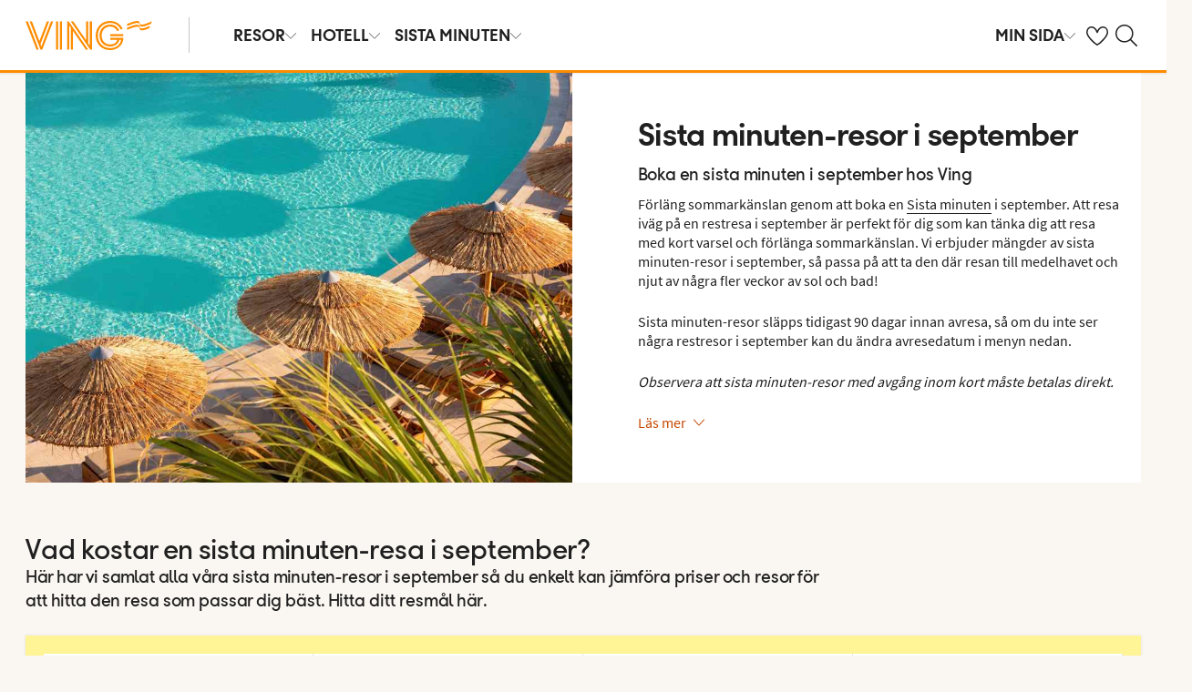

--- FILE ---
content_type: text/html; charset=utf-8
request_url: https://www.ving.se/sista-minuten/september
body_size: 42412
content:

    <!DOCTYPE html>
    <html lang="sv-SE">
      <head><script type="text/javascript" src="/dynatrace/ruxitagentjs_ICA7NVfqru_10325251103172537.js" data-dtconfig="rid=RID_-328313117|rpid=-1401595336|domain=ving.se|reportUrl=https://bf50453hrn.bf.dynatrace.com/bf|app=c17d16fd14cc3de8|cuc=ns08oal7|cors=1|owasp=1|mel=100000|featureHash=ICA7NVfqru|dpvc=1|lastModification=1765183160429|tp=500,50,0|rdnt=1|uxrgce=1|srbbv=2|agentUri=/dynatrace/ruxitagentjs_ICA7NVfqru_10325251103172537.js"></script>
        <meta charSet="UTF-8"/><meta http-equiv="X-UA-Compatible" content="IE=edge"/><meta name="viewport" content="width=device-width, initial-scale=1"/><meta name="format-detection" content="telephone=no"/><title>Sista minuten i september | Ving</title><meta name="description" content="Fly höstkylan med Ving på en sista minuten-resa i september. Hitta din drömsemester i vårt stora utbud av restresor i juni."/><meta name="keywords" content="sista minuten i september, sista minuten september, sista minuten resa september"/><meta name="author" content="Ving SE"/><meta name="theme-color" content="#FE8C00"/><meta name="robots" content="index,follow"/><link rel="canonical" href="https://www.ving.se/sista-minuten/september"/><meta property="og:title" content="Sista minuten i september | Ving"/><meta property="og:site_name" content="Ving SE"/><meta property="og:description" content="Fly höstkylan med Ving på en sista minuten-resa i september. Hitta din drömsemester i vårt stora utbud av restresor i juni."/><meta property="og:type" content="website"/><meta property="og:url" content="https://www.ving.se/sista-minuten/september"/><meta property="og:image" content="https://img.ving.se/image/upload/c_scale,h_630,w_1200//media/km3pef4d/gr_chq_sunprime_platanias_b_4rggu3u_00199.jpg"/><meta property="og:image:width" content="1200"/><meta property="og:image:height" content="630"/><link rel="icon" href="https://idun.nltg.com/assets/images/favicon_nltg.png"/><script>window.__IDUN_GLOBALS_CONFIG__ = {"siteId":1,"mediaBaseUrl":"https://img.ving.se","inWebView":false,"inPopUp":false,"browserInfo":{"isUnsupportedBrowser":false,"isBot":false},"cookieConsentSettings":{"cookieConsent":{"consent":false,"approved":[],"denied":[],"changeConsent":false,"hideConsent":false},"hash":{"iv":"af2fa5fe5dc388121eabbf1d941eae19","content":"[base64]"},"initialIsMobile":false,"labels":{"mainHeader":"Ving använder cookies för att ge dig en bättre och mer relevant upplevelse","mainText":"Det innebär att vi samlar in information om hur du använder vår webbplats ving.se, för att\n•\tsäkerställa att sidan fungerar som den ska, förhindra överbelastning och skydda webbplatsen mot attacker (nödvändiga cookies)\n•\tkomma ihåg dina inställningar och förbättra funktioner (funktionella cookies)\n•\tanalysera besök för att förstå hur webbplatsen används och hur du interagerar med den, i syfte att förbättra design, användarvänlighet och innehåll (statistiska cookies)\n•\ttillsammans med samarbetspartners visa innehåll och annonser som är personligt anpassade för dig utifrån dina intressen och beteenden på webbplatsen (marknadsföringscookies).\n\nVi delar också viss information med våra samarbetspartners.\n\nGenom att klicka på ”Godkänn alla” lämnar du samtycke till användning av samtliga cookies.\nKlicka på ”Inställningar” för att välja vilka kategorier av cookies du vill samtycka till.\nGenom att klicka på ”Avvisa alla” godkänner du endast nödvändiga cookies och vår webbplats anpassas inte efter dina intressen.\n\nDu kan alltid ändra dina val senare genom att klicka på ”Cookies” längst ner på sidan.\n\nLäs mer i vår","necessaryHeader":"Nödvändiga","necessaryText":"Nödvändiga cookies används för att webbplatsen ska fungera korrekt. De möjliggör grundläggande funktioner som sidnavigering, tillgång till säkra områden, förhindrar överbelastning och skyddar webbplatsen mot angrepp. Dessa cookies är alltid aktiva och kan inte stängas av, eftersom webbplatsen annars inte fungerar som den ska.","functionalHeader":"Funktionella","functionalText":"Funktionella cookies används för att förbättra din upplevelse av webbplatsen. De gör det möjligt att spara inställningar som språkval, region och hur webbplatsen beter sig. Dessa cookies bidrar till att webbplatsen fungerar optimalt, men är inte nödvändiga och kan därför väljas bort.","statisticHeader":"Statistiska","statisticText":"Statistiska cookies används för att förstå hur webbplatsen används. Vi samlar in information om hur du interagerar med webbplatsen, till exempel vilka sidor du besöker och hur ofta. Syftet är att förbättra design, användarvänlighet och effektivitet. Informationen används också för att visa personligt innehåll och för att förbereda marknadsundersökningar. Dessa cookies är valbara.","marketingHeader":"Marknadsföring","marketingText":"Marknadsföringscookies används för att visa innehåll och annonser som är relevanta för dig. Vi samlar in information om dina intressen och beteenden på webbplatsen – till exempel vilka sidor du besöker, vilka annonser du klickar på och vilka produkter eller tjänster du visar intresse för. Denna information används för att skapa en profil av dig som användare (profilering), så att vi och våra samarbetspartners kan visa personligt anpassad marknadsföring i olika kanaler, och för att följa upp digital marknadsföring som visats i externa kanaler.\nVi arbetar med olika samarbetspartners, till exempel medier och tekniska plattformar (annonserings- och mätverktyg). De behandlar uppgifter antingen enligt våra instruktioner som personuppgiftsbiträden, eller som självständigt personuppgiftsansvariga med eget ansvar. I cookiedeklarationen kan du se vilka våra samarbetspartners är för respektive cookie.\nDessa cookies är valbara.\nOm du inte tillåter dessa cookies visas fortfarande annonser, men de kommer inte att vara personligt anpassade. \n","acceptAllButtonText":"Godkänn alla","acceptSelectedButtonText":"Godkänn valda","acceptNecessaryButtonText":"Godkänn endast nödvändiga","selectAllText":"Välj alla","deselectAllText":"Välj bort alla","cookiePolicyPopUpLinkText":" cookie-policy","cookiePolicyPopUpText":"För att du ska få en bättre och mer personlig upplevelse av ving.se använder vi oss av cookies. Detta för att anpassa vad som visas för dig t.ex. i sociala medier, innehåll på hemsidan och för våra analyser. Vi delar också information om din användning av ving.se till våra partners. Nedan kan du själv välja hur anpassad upplevelse du vill ha, genom att godkänna olika cookies. Du kan ändra dina inställningar och läsa mer om cookies i vår cookie-policy.","cookiePolicyLink":"https://www.ving.se/cookies","cookiePolicyLinkText":"cookie-policy","declineAll":"Avvisa alla","settings":"Inställningar","backLink":"Tillbaka","googlePrivacyPolicyLinkText":"Google Privacy Policy"},"enabled":true,"scriptUrl":"https://policy.cookieinformation.com/uc.js","culture":"SV","id":"f1e7954e-6336-40e9-bb28-33719bed1586"},"labels":{"cookieConsentLabels":{"mainHeader":"Ving använder cookies för att ge dig en bättre och mer relevant upplevelse","mainText":"Det innebär att vi samlar in information om hur du använder vår webbplats ving.se, för att\n•\tsäkerställa att sidan fungerar som den ska, förhindra överbelastning och skydda webbplatsen mot attacker (nödvändiga cookies)\n•\tkomma ihåg dina inställningar och förbättra funktioner (funktionella cookies)\n•\tanalysera besök för att förstå hur webbplatsen används och hur du interagerar med den, i syfte att förbättra design, användarvänlighet och innehåll (statistiska cookies)\n•\ttillsammans med samarbetspartners visa innehåll och annonser som är personligt anpassade för dig utifrån dina intressen och beteenden på webbplatsen (marknadsföringscookies).\n\nVi delar också viss information med våra samarbetspartners.\n\nGenom att klicka på ”Godkänn alla” lämnar du samtycke till användning av samtliga cookies.\nKlicka på ”Inställningar” för att välja vilka kategorier av cookies du vill samtycka till.\nGenom att klicka på ”Avvisa alla” godkänner du endast nödvändiga cookies och vår webbplats anpassas inte efter dina intressen.\n\nDu kan alltid ändra dina val senare genom att klicka på ”Cookies” längst ner på sidan.\n\nLäs mer i vår","necessaryHeader":"Nödvändiga","necessaryText":"Nödvändiga cookies används för att webbplatsen ska fungera korrekt. De möjliggör grundläggande funktioner som sidnavigering, tillgång till säkra områden, förhindrar överbelastning och skyddar webbplatsen mot angrepp. Dessa cookies är alltid aktiva och kan inte stängas av, eftersom webbplatsen annars inte fungerar som den ska.","functionalHeader":"Funktionella","functionalText":"Funktionella cookies används för att förbättra din upplevelse av webbplatsen. De gör det möjligt att spara inställningar som språkval, region och hur webbplatsen beter sig. Dessa cookies bidrar till att webbplatsen fungerar optimalt, men är inte nödvändiga och kan därför väljas bort.","statisticHeader":"Statistiska","statisticText":"Statistiska cookies används för att förstå hur webbplatsen används. Vi samlar in information om hur du interagerar med webbplatsen, till exempel vilka sidor du besöker och hur ofta. Syftet är att förbättra design, användarvänlighet och effektivitet. Informationen används också för att visa personligt innehåll och för att förbereda marknadsundersökningar. Dessa cookies är valbara.","marketingHeader":"Marknadsföring","marketingText":"Marknadsföringscookies används för att visa innehåll och annonser som är relevanta för dig. Vi samlar in information om dina intressen och beteenden på webbplatsen – till exempel vilka sidor du besöker, vilka annonser du klickar på och vilka produkter eller tjänster du visar intresse för. Denna information används för att skapa en profil av dig som användare (profilering), så att vi och våra samarbetspartners kan visa personligt anpassad marknadsföring i olika kanaler, och för att följa upp digital marknadsföring som visats i externa kanaler.\nVi arbetar med olika samarbetspartners, till exempel medier och tekniska plattformar (annonserings- och mätverktyg). De behandlar uppgifter antingen enligt våra instruktioner som personuppgiftsbiträden, eller som självständigt personuppgiftsansvariga med eget ansvar. I cookiedeklarationen kan du se vilka våra samarbetspartners är för respektive cookie.\nDessa cookies är valbara.\nOm du inte tillåter dessa cookies visas fortfarande annonser, men de kommer inte att vara personligt anpassade. \n","acceptAllButtonText":"Godkänn alla","acceptSelectedButtonText":"Godkänn valda","acceptNecessaryButtonText":"Godkänn endast nödvändiga","selectAllText":"Välj alla","deselectAllText":"Välj bort alla","cookiePolicyPopUpLinkText":" cookie-policy","cookiePolicyPopUpText":"För att du ska få en bättre och mer personlig upplevelse av ving.se använder vi oss av cookies. Detta för att anpassa vad som visas för dig t.ex. i sociala medier, innehåll på hemsidan och för våra analyser. Vi delar också information om din användning av ving.se till våra partners. Nedan kan du själv välja hur anpassad upplevelse du vill ha, genom att godkänna olika cookies. Du kan ändra dina inställningar och läsa mer om cookies i vår cookie-policy.","cookiePolicyLink":"https://www.ving.se/cookies","cookiePolicyLinkText":"cookie-policy","declineAll":"Avvisa alla","settings":"Inställningar","backLink":"Tillbaka","googlePrivacyPolicyLinkText":"Google Privacy Policy"},"oldBrowserLabels":{"oldBrowserHeader":"Du verkar använda en webbläsare som inte längre stöds","oldBrowserText":"Använder du en gammal webbläsare? När du använder en gammal webbläsare är risken större att du drabbas av cyberattacker, dataintrång, virus och scams, även om du besöker en säker webbplats. Vi rekommenderar därför att du uppdaterar till den senaste versionen av Chrome, Safari eller Edge.","oldBrowserLink":"https://browser-update.org","oldBrowserLinkText":"Läs mer på browser-update.org"},"closeWindow":"Stäng fönster","readmore":"Läs mer","readless":"Dölj"}}</script><script>window.__IDUN_MF_REMOTES__ = [{"name":"idun","alias":"idun","entry":"/idun/mf/client/idun-mf-manifest.json"}]</script><link href="https://assets.nltg.com" rel="preconnect" crossorigin="true"/><link href="https://img.nltg.com" rel="preconnect" crossorigin="true"/><link href="https://img.ving.se" rel="preconnect" crossorigin="true"/><style data-styled="" data-styled-version="6.0.2">:root{--transition-duration:1s;--border-radius-100:1px;--border-radius-200:2px;--border-radius-300:4px;--border-radius-400:6px;--border-radius-500:8px;--border-radius-600:12px;--border-radius-700:16px;--border-radius-800:20px;--border-radius-900:24px;--border-radius-card:8px;--border-radius-full-or-none:100%;--border-radius-none:0;--border-radius-pill:100%;--color-alert-500:#F6CC47;--color-almostblack:#202020;--color-apricot-500:#FDD587;--color-background-body:#FAF6F1;--color-background-disabled:#E3E3E3;--color-background-surface-primary:#FFFFFF;--color-background-surface-secondary:#EEE1D2;--color-background-surface-tertiary:#202020;--color-black:#202020;--color-border-brand:#FF5E00;--color-border-disabled:#8F8F8F;--color-border-key-line:#C6C6C6;--color-border-primary:#8F8F8F;--color-border-secondary:#ADADAD;--color-campaign-best-primary:#FF5A52;--color-campaign-better-primary:#2E696C;--color-campaign-better-secondary:#4C7F81;--color-campaign-black-week:#202020;--color-campaign-good-primary:#FFB876;--color-campaign-good-secondary:#FFD4A8;--color-campaign-good-tertiary:#FFEBD6;--color-campaign-happy-weekend:#FE8C00;--color-clay:#d3bfac;--color-core-100:#FFEBD6;--color-core-200:#FFD4A8;--color-core-300:#FFB876;--color-core-400:#FFA348;--color-core-500:#FE8C00;--color-core-600:#E77E00;--color-core-700:#D07000;--color-core-800:#B86100;--color-core-900:#A35300;--color-core-sunrise:#FE8C00;--color-cta-button-ghost:#202020;--color-cta-button-primary:#FF5E00;--color-cta-button-primary-active:#C44800;--color-cta-button-primary-dark:#202020CC;--color-cta-button-primary-dark-active:#737373CC;--color-cta-button-primary-dark-hover:#737373CC;--color-cta-button-primary-hover:#E15300;--color-cta-button-secondary:#FF5E00;--color-cta-button-secondary-active:#C44800;--color-cta-button-secondary-dark:#202020;--color-cta-button-secondary-dark-active:#202020;--color-cta-button-secondary-dark-hover:#202020;--color-cta-button-secondary-hover:#E15300;--color-cta-button-secondary-light:#FFFFFF;--color-cta-button-secondary-light-active:#FFFFFF;--color-cta-button-secondary-light-hover:#FFFFFF;--color-cta-button-tertiary:#4C7F81;--color-cta-button-tertiary-active:#2E696C;--color-cta-button-tertiary-hover:#2E696C;--color-cta-link-primary:#C44800;--color-cta-link-primary-hover:#A63C10;--color-cta-link-secondary:#202020;--color-cta-link-secondary-hover:#202020;--color-cta-primary:#FF5E00;--color-cta-primary-active:#C44800;--color-cta-primary-hover:#E15300;--color-cta-secondary:#4C7F81;--color-cta-secondary-active:#2E696C;--color-cta-secondary-hover:#2E696C;--color-dark-core-100:#FFDAB9;--color-dark-core-200:#FFC49A;--color-dark-core-2-500:#ff5e00;--color-dark-core-300:#FFAD7A;--color-dark-core-400:#FF8640;--color-dark-core-500:#FF5E00;--color-dark-core-600:#E15300;--color-dark-core-700:#C44800;--color-dark-core-800:#A63C10;--color-dark-core-900:#8B2E16;--color-dark-gray:#454545;--color-dark-gray-l1:#707070;--color-dark-steel-blue:#567278;--color-earth:#746343;--color-element-input-active:#FF5E00;--color-element-input-error:#C9372C;--color-element-input-form-field-active:#202020;--color-element-input-success:#20845A;--color-error-500:#C9372C;--color-extra-light-gray:#f7f7f7;--color-focus-outline:#005fcc;--color-grass-100:#95D59B;--color-grass-200:#83CA8A;--color-grass-300:#5EB366;--color-grass-400:#3A9D43;--color-grass-500:#158620;--color-grass-600:#116B1A;--color-grass-700:#0D5013;--color-grass-800:#08360D;--color-grass-900:#052409;--color-green-100:#D9ECCE;--color-green-200:#B3D99D;--color-green-300:#8DC56D;--color-green-400:#67B23C;--color-green-500:#419F0B;--color-green-600:#347F09;--color-green-700:#275F07;--color-green-800:#1A4004;--color-green-900:#133003;--color-grey-100:#E3E3E3;--color-grey-200:#D6D6D6;--color-grey-25:#F7F7F7;--color-grey-300:#C6C6C6;--color-grey-400:#ADADAD;--color-grey-50:#F0F1F2;--color-grey-500:#8F8F8F;--color-grey-600:#737373;--color-grey-700:#5E5E5E;--color-grey-800:#505050;--color-grey-900:#202020;--color-larimar-dark-100:#D1F0F4;--color-larimar-dark-200:#B5D4D8;--color-larimar-dark-300:#9AB8BC;--color-larimar-dark-400:#7F9DA1;--color-larimar-dark-500:#668387;--color-larimar-dark-600:#4D6A6E;--color-larimar-dark-700:#365255;--color-larimar-dark-800:#1F3B3E;--color-larimar-dark-900:#082528;--color-larimar-light-100:#EFF7F5;--color-larimar-light-200:#D8EBE6;--color-larimar-light-300:#BFD4CF;--color-larimar-light-400:#A7BDB8;--color-larimar-light-500:#90A7A1;--color-larimar-light-600:#7A908B;--color-larimar-light-700:#657974;--color-larimar-light-800:#50635E;--color-larimar-light-900:#3C4C48;--color-light-gray:#e3e3e3;--color-light-gray-l1:#ededed;--color-light-sand:#f9f5f1;--color-light-teal:#b0ccca;--color-link:#359cbb;--color-link-hover:#359cbb;--color-mango:#f6b637;--color-medium-gray:#adadad;--color-medium-gray-l1:#c7c7c7;--color-mint-green-500:#20845A;--color-morganite-100:#F0DDD6;--color-morganite-200:#EAD0C7;--color-morganite-300:#E4C3B8;--color-morganite-400:#DFB6A8;--color-morganite-500:#D9A999;--color-morganite-600:#B99082;--color-morganite-700:#98766B;--color-morganite-800:#775D54;--color-morganite-900:#57443D;--color-notif-nudge-primary:#A1AB87;--color-notif-push-cruise-primary:#B9DBDC;--color-notif-push-cruise-secondary:#CBE5E5;--color-notif-push-cruise-tertiary:#E6F4F4;--color-notif-push-hi-primary:#E15300;--color-notif-push-hi-secondary:#E15300;--color-notif-push-hi-tertiary:#E15300;--color-notif-push-my-primary:#FFE566;--color-notif-push-my-secondary:#FFF496;--color-notif-push-my-tertiary:#FFE566;--color-notif-push-why-primary:#C4A175;--color-notif-push-why-secondary:#E4C6A0;--color-notif-push-why-tertiary:#EEE1D2;--color-notif-system-alert:#F6CC47;--color-notif-system-error:#C9372C;--color-notif-system-info:#CDD5B5;--color-notif-system-success:#20845A;--color-notif-tag-secondary:#CDD5B5;--color-notif-urgency-primary:#A5D5D8;--color-ocean:#359cbb;--color-ocean-l1:#60b9d4;--color-olive-100:#ECEFE3;--color-olive-200:#E6EADA;--color-olive-300:#D9E0C7;--color-olive-400:#CDD5B5;--color-olive-500:#C0CBA2;--color-olive-600:#A1AB87;--color-olive-700:#8A9559;--color-olive-800:#70763D;--color-olive-900:#606534;--color-plant:#667f73;--color-pyright-dark-100:#E3DCB8;--color-pyright-dark-200:#C7C09D;--color-pyright-dark-300:#ACA583;--color-pyright-dark-400:#918A69;--color-pyright-dark-500:#777151;--color-pyright-dark-600:#5E593A;--color-pyright-dark-700:#464124;--color-pyright-dark-800:#2F2B0F;--color-pyright-dark-900:#1A1700;--color-pyright-light-100:#E6E1D0;--color-pyright-light-200:#DCD6BE;--color-pyright-light-300:#D3C9AC;--color-pyright-light-400:#C9BC9B;--color-pyright-light-500:#C0AF89;--color-pyright-light-600:#A39474;--color-pyright-light-700:#867860;--color-pyright-light-800:#6A5E4B;--color-pyright-light-900:#4D4437;--color-quartz-100:#F1EEE7;--color-quartz-150:#EDE8DE;--color-quartz-200:#E8E2D6;--color-quartz-250:#CEC7BA;--color-quartz-300:#B4AB9E;--color-quartz-350:#9A9082;--color-quartz-400:#807566;--color-quartz-450:#766D61;--color-quartz-50:#F6F4EF;--color-quartz-500:#6C665B;--color-quartz-550:#625E56;--color-quartz-600:#56514A;--color-quartz-650:#49453E;--color-quartz-700:#3D3832;--color-rouge-100:#FFCDCB;--color-rouge-200:#FFBDBA;--color-rouge-300:#FF9B97;--color-rouge-400:#FF7A75;--color-rouge-500:#FF5A52;--color-rouge-600:#D44942;--color-rouge-700:#A93731;--color-rouge-800:#7F2521;--color-rouge-900:#611C19;--color-ruby-100:#FF876B;--color-ruby-200:#FF6B52;--color-ruby-300:#EB4E3A;--color-ruby-400:#CB3023;--color-ruby-500:#AB030C;--color-ruby-600:#8C0000;--color-ruby-700:#6D0000;--color-ruby-800:#4E0001;--color-ruby-900:#320002;--color-salmon-500:#C9372C;--color-sandstone:#7d726a;--color-sand-100:#FAF6F1;--color-sand-200:#F6EEE5;--color-sand-300:#EEE1D2;--color-sand-400:#EED7B9;--color-sand-500:#E4C6A0;--color-sand-600:#C4A175;--color-sand-700:#A98A63;--color-sand-800:#8E7352;--color-sand-900:#715C42;--color-silver:#d6e2e5;--color-steel-blue:#799094;--color-success-500:#20845A;--color-sunlight-100:#FFF8BF;--color-sunlight-200:#FFF496;--color-sunlight-300:#FFEC88;--color-sunlight-400:#FFE566;--color-sunlight-500:#FFD940;--color-sunlight-600:#FFCC02;--color-sunlight-700:#FFC123;--color-sunlight-800:#F6AE00;--color-sunlight-900:#E5A302;--color-teal-100:#E6F4F4;--color-teal-200:#DDEFF0;--color-teal-300:#CBE5E5;--color-teal-400:#B9DBDC;--color-teal-500:#A5D5D8;--color-teal-600:#81BEC3;--color-teal-700:#6A9FA3;--color-teal-800:#4C7F81;--color-teal-900:#2E696C;--color-text:#202020;--color-text-disabled:#8F8F8F;--color-text-inverse:#FFFFFF;--color-text-primary:#202020;--color-text-subtle:#505050;--color-turmeric-100:#FEF1D7;--color-turmeric-200:#FEE3AF;--color-turmeric-300:#FDD587;--color-turmeric-400:#FDC75F;--color-turmeric-500:#FCB937;--color-turmeric-600:#CA942C;--color-turmeric-700:#B08227;--color-turmeric-800:#7E5D1C;--color-turmeric-900:#4C3710;--color-wave:#3d6778;--color-white:#FFFFFF;--elevation-100:0 1px 2px 0 rgba(32, 32, 32, 0.10);--elevation-300:0 3px 6px 0 rgba(32, 32, 32, 0.12);--elevation-400:0 4px 8px 0 rgba(32, 32, 32, 0.13);--font-body-l:400 2rem/normal 'Source Sans Pro','Trebuchet MS',Arial;--font-body-m:400 1.6rem/normal 'Source Sans Pro','Trebuchet MS',Arial;--font-body-s:400 1.2rem/normal 'Source Sans Pro','Trebuchet MS',Arial;--font-button:700 1.9rem/normal 'Thomas Headline','Source Sans 3','Tebuchet MS','Arial Black';--font-family-body:'Source Sans Pro','Trebuchet MS',Arial;--font-family-globetrotter-sans:'Globetrotter Sans';--font-family-headline:'Thomas Headline','Source Sans 3','Tebuchet MS','Arial Black';--font-family-nltg-wave-serif:'NLTG Wave Serif',Arial;--font-family-red-hat-text:'Red Hat Text',Arial;--font-family-source-sans-pro:'Source Sans Pro','Trebuchet MS',Arial;--font-family-thomas-headline:'Thomas Headline','Source Sans 3','Tebuchet MS','Arial Black';--font-headline-l:700 2.6rem/1 'Thomas Headline','Source Sans 3','Tebuchet MS','Arial Black';--font-headline-m:700 2.2rem/1 'Thomas Headline','Source Sans 3','Tebuchet MS','Arial Black';--font-headline-s:700 1.9rem/1.1 'Thomas Headline','Source Sans 3','Tebuchet MS','Arial Black';--font-headline-xl:400 3.4rem/1.1 'NLTG Wave Serif',Arial;--font-headline-xs:700 1.6rem/1.1 'Thomas Headline','Source Sans 3','Tebuchet MS','Arial Black';--font-mega:400 5.6rem/1.1 'NLTG Wave Serif',Arial;--font-mini:400 1.2rem/1.2 'Source Sans Pro','Trebuchet MS',Arial;--font-preamble:400 2rem/1.3 'Thomas Headline','Source Sans 3','Tebuchet MS','Arial Black';--font-section-heading:400 2.8rem/1 'Thomas Headline','Source Sans 3','Tebuchet MS','Arial Black';--space-100:4px;--space-1000:120px;--space-200:8px;--space-300:12px;--space-400:16px;--space-50:2px;--space-500:24px;--space-600:40px;--space-700:48px;--space-800:60px;--space-900:80px;--space-950:120px;--space-grid-gutter:12px;--space-grid-margin:16px;--space-grid-row-gap:24px;--space-section-margin:40px;--transition:calc(var(--transition-duration) * 0.25) ease;--transition-slow:calc(var(--transition-duration) * 1) ease;--transition-smooth:calc(var(--transition-duration) * 0.5) ease;}/*!sc*/
@media (prefers-reduced-motion:reduce){:root{--animation-duration:0s;}}/*!sc*/
@media (min-width:768px){:root{--font-body-l:400 2rem/normal 'Source Sans Pro','Trebuchet MS',Arial;--font-body-m:400 1.6rem/1.35 'Source Sans Pro','Trebuchet MS',Arial;--font-body-s:400 1.4rem/1.4 'Source Sans Pro','Trebuchet MS',Arial;--font-headline-l:700 3.2rem/1 'Thomas Headline','Source Sans 3','Tebuchet MS','Arial Black';--font-headline-m:700 2.4rem/1 'Thomas Headline','Source Sans 3','Tebuchet MS','Arial Black';--font-headline-s:700 1.9rem/1.1 'Thomas Headline','Source Sans 3','Tebuchet MS','Arial Black';--font-headline-xl:400 3.6rem/1.1 'NLTG Wave Serif',Arial;--font-headline-xs:700 1.6rem/1.1 'Thomas Headline','Source Sans 3','Tebuchet MS','Arial Black';--font-mega:400 6.4rem/1.1 'NLTG Wave Serif',Arial;--font-section-heading:400 3rem/1 'Thomas Headline','Source Sans 3','Tebuchet MS','Arial Black';--space-grid-gutter:16px;--space-grid-margin:24px;--space-grid-row-gap:24px;--space-section-margin:60px;}}/*!sc*/
@media (min-width:1024px){:root{--font-body-l:400 2rem/normal 'Source Sans Pro','Trebuchet MS',Arial;--font-body-m:400 1.6rem/1.35 'Source Sans Pro','Trebuchet MS',Arial;--font-body-s:400 1.4rem/1.4 'Source Sans Pro','Trebuchet MS',Arial;--font-headline-l:700 3.4rem/1 'Thomas Headline','Source Sans 3','Tebuchet MS','Arial Black';--font-headline-m:700 2.6rem/1 'Thomas Headline','Source Sans 3','Tebuchet MS','Arial Black';--font-headline-s:700 1.9rem/1.1 'Thomas Headline','Source Sans 3','Tebuchet MS','Arial Black';--font-headline-xl:400 4rem/1.1 'NLTG Wave Serif',Arial;--font-headline-xs:700 1.6rem/1.1 'Thomas Headline','Source Sans 3','Tebuchet MS','Arial Black';--font-mega:400 7.2rem/1.1 'NLTG Wave Serif',Arial;--font-section-heading:400 3.2rem/1 'Thomas Headline','Source Sans 3','Tebuchet MS','Arial Black';--space-grid-gutter:24px;--space-grid-margin:28px;--space-grid-row-gap:24px;--space-section-margin:60px;}}/*!sc*/
@font-face{font-family:'Source Sans Pro';font-style:normal;font-weight:400;src:url('https://idun.nltg.com/assets/fonts/source-sans-pro-400.woff2') format('woff2');font-display:swap;}/*!sc*/
@font-face{font-family:'Source Sans Pro';font-style:normal;font-weight:700;src:url('https://idun.nltg.com/assets/fonts/source-sans-pro-700.woff2') format('woff2');font-display:swap;}/*!sc*/
@font-face{font-family:'Thomas Headline';font-weight:700;font-style:normal;src:url('https://idun.nltg.com/assets/fonts/thomas-headline-700.woff2') format('woff2');font-display:swap;}/*!sc*/
@font-face{font-family:'Thomas Headline';font-weight:400;font-style:normal;src:url('https://idun.nltg.com/assets/fonts/thomas-headline-400.woff2') format('woff2');font-display:swap;}/*!sc*/
@font-face{font-family:'NLTG Wave Serif';font-weight:400;font-style:normal;src:url('https://idun.nltg.com/assets/fonts/nltg-wave-serif-400.woff2') format('woff2');font-display:swap;}/*!sc*/
@font-face{font-family:'Red Hat Text';font-weight:400;font-style:normal;src:url('https://idun.nltg.com/assets/fonts/red-hat-text.woff2') format('woff2');font-display:swap;}/*!sc*/
@font-face{font-family:'Red Hat Text';font-weight:500;font-style:normal;src:url('https://idun.nltg.com/assets/fonts/red-hat-text.woff2') format('woff2');font-display:swap;}/*!sc*/
@font-face{font-family:'Red Hat Text';font-weight:600;font-style:normal;src:url('https://idun.nltg.com/assets/fonts/red-hat-text.woff2') format('woff2');font-display:swap;}/*!sc*/
@font-face{font-family:'Globetrotter Sans';font-weight:300;font-style:normal;src:url('https://idun.nltg.com/assets/fonts/globetrotter-sans-300.woff2') format('woff2');font-display:swap;}/*!sc*/
@font-face{font-family:'Globetrotter Sans';font-weight:400;font-style:normal;src:url('https://idun.nltg.com/assets/fonts/globetrotter-sans-400.woff2') format('woff2');font-display:swap;}/*!sc*/
*{border:0;box-sizing:border-box;list-style-type:none;margin:0;padding:0;text-decoration:none;}/*!sc*/
html,body,div,span,applet,object,iframe,h1,h2,h3,h4,h5,h6,p,blockquote,pre,a,abbr,acronym,address,big,cite,code,del,dfn,em,img,ins,kbd,q,s,samp,small,strike,strong,sub,sup,tt,var,b,u,i,center,dl,dt,dd,ol,ul,li,fieldset,form,label,legend,table,caption,tbody,tfoot,thead,tr,th,td,article,aside,canvas,details,embed,figure,figcaption,footer,header,hgroup,menu,nav,output,ruby,section,summary,time,mark,audio,video{font:inherit;font-size:100%;margin:0;vertical-align:baseline;}/*!sc*/
article,aside,details,figcaption,figure,footer,header,hgroup,menu,nav,section{display:block;}/*!sc*/
ol,ul{list-style:none;}/*!sc*/
blockquote,q{quotes:none;}/*!sc*/
blockquote::before,q::before,blockquote::after,q::after{content:none;}/*!sc*/
table{border-collapse:collapse;border-spacing:0;}/*!sc*/
html{font-size:62.5%;height:100%;-webkit-text-size-adjust:100%;}/*!sc*/
body{background:var(--color-background-body);color:var(--color-text);font:var(--font-body-m);height:100%;margin:0 auto;-webkit-font-smoothing:antialiased;}/*!sc*/
input,select,textarea,button{appearance:none;}/*!sc*/
input:focus-visible,select:focus-visible,textarea:focus-visible,button:focus-visible,a:focus-visible{outline:.2rem solid var(--color-focus-outline);outline-offset:.2rem;box-shadow:0 0 0 .4rem var(--color-white);border-radius:0.4rem;}/*!sc*/
select::-ms-expand{display:none;}/*!sc*/
button{font-family:var(--font-family-body);background:none;border-radius:0;color:var(--color-text);}/*!sc*/
a:not(:disabled),button:not(:disabled),select:not(:disabled),input[type='radio']:not(:disabled){cursor:pointer;}/*!sc*/
a{color:var(--color-cta-link-primary);}/*!sc*/
input[type='radio']{appearance:radio;}/*!sc*/
b,strong{font-weight:700;}/*!sc*/
i,em{font-style:italic;}/*!sc*/
h1,h2,h3,h4{font-family:var(--font-family-headline);}/*!sc*/
h1{font-size:3.6rem;line-height:4rem;}/*!sc*/
h2{font-size:2.8rem;line-height:2.8rem;}/*!sc*/
h3{font-size:2.4rem;line-height:2.4rem;}/*!sc*/
h4{font-size:1.8rem;line-height:1.8rem;}/*!sc*/
.visually-hidden{clip:rect(0 0 0 0);clip-path:inset(50%);height:1px;overflow:hidden;position:absolute;white-space:nowrap;width:1px;}/*!sc*/
.uikit-font-section-heading{font:var(--font-section-heading);}/*!sc*/
.uikit-font-preamble{font:var(--font-preamble);}/*!sc*/
.uikit-font-body-l{font:var(--font-body-l);}/*!sc*/
.uikit-font-body-m{font:var(--font-body-m);}/*!sc*/
.uikit-font-body-s{font:var(--font-body-s);}/*!sc*/
.uikit-font-mega{font:var(--font-mega);}/*!sc*/
.uikit-font-headline-xl{font:var(--font-headline-xl);}/*!sc*/
.uikit-font-headline-l{font:var(--font-headline-l);}/*!sc*/
.uikit-font-headline-m{font:var(--font-headline-m);}/*!sc*/
.uikit-font-headline-s{font:var(--font-headline-s);}/*!sc*/
.uikit-font-headline-xs{font:var(--font-headline-xs);}/*!sc*/
.uikit-font-mini{font:var(--font-mini);letter-spacing:1.2px;text-transform:uppercase;}/*!sc*/
.uikit-font-mega{font:var(--font-mega);}/*!sc*/
.uikit-font-button{font:var(--font-button);text-transform:uppercase;}/*!sc*/
.uikit-link{color:var(--color-cta-link-primary);cursor:pointer;display:inline-flex;align-items:center;font-size:1.6rem;text-decoration:underline;text-underline-offset:2px;}/*!sc*/
.uikit-link:hover{color:var(--color-cta-link-primary-hover);}/*!sc*/
.uikit-link--with-icon{text-decoration:none;}/*!sc*/
.uikit-link--with-icon:hover{text-decoration:underline;}/*!sc*/
.uikit-link--with-icon svg{margin-left:var(--space-200);height:1.2rem;width:1.2rem;}/*!sc*/
.uikit-box{background:var(--color-white);width:100%;border-radius:var(--border-radius-500);box-shadow:var(--elevation-100);padding:var(--space-400);}/*!sc*/
@media (min-width:768px){.uikit-box{padding:var(--space-500);}}/*!sc*/
@media (min-width:1024px){.uikit-box{padding:var(--space-700);}}/*!sc*/
.uikit-box--without-padding{background:var(--color-white);width:100%;border-radius:var(--border-radius-500);box-shadow:var(--elevation-100);padding:unset;}/*!sc*/
data-styled.g25[id="sc-global-bYgLnW1"]{content:"sc-global-bYgLnW1,"}/*!sc*/
.gGRsng{display:inline-block;overflow:visible;height:1.6rem;width:1.6rem;}/*!sc*/
.hhuTUS{display:inline-block;overflow:visible;height:1.2rem;width:1.2rem;stroke-width:0.15rem;}/*!sc*/
data-styled.g126[id="Iconstyle__Icon-sc-14paivs-0"]{content:"gGRsng,hhuTUS,"}/*!sc*/
.ckveKS{--container-width:1280px;--fluid-area:calc(50% - var(--container-width) / 2);--column-count:3;--m:var(--space-grid-margin);--g:var(--space-grid-gutter);--c:minmax(0,1fr);--container-grid-template:var(--c) repeat(var(--column-count),var(--g) var(--c));--grid-template-areas:'c1 g1 c2 g2 c3 g3 c4';display:grid;grid-template-columns:var(--container-grid-template);grid-template-areas:var(--grid-template-areas);grid-auto-rows:max-content;grid-auto-flow:row;row-gap:var(--space-grid-row-gap);--container-grid-template:var(--fluid-area) max(var(--m),env(safe-area-inset-left)) var(--c) repeat(var(--column-count),var(--g) var(--c)) max(var(--m),env(safe-area-inset-right)) var(--fluid-area);--grid-template-areas:'fa1 m1 c1 g1 c2 g2 c3 g3 c4 m2 fa2';}/*!sc*/
@media (min-width:768px){.ckveKS{--column-count:11;--grid-template-areas:'c1 g1 c2 g2 c3 g3 c4 g4 c5 g5 c6 g6 c7 g7 c8 g8 c9 g9 c10 g10 c11 g11 c12';}}/*!sc*/
@media (min-width:768px){.ckveKS{--grid-template-areas:'fa1 m1 c1 g1 c2 g2 c3 g3 c4 g4 c5 g5 c6 g6 c7 g7 c8 g8 c9 g9 c10 g10 c11 g11 c12 m2 fa2';}}/*!sc*/
.bMmdQy{--container-width:1280px;--fluid-area:calc(50% - var(--container-width) / 2);--column-count:3;--m:var(--space-grid-margin);--g:var(--space-grid-gutter);--c:minmax(0,1fr);--container-grid-template:var(--c) repeat(var(--column-count),var(--g) var(--c));--grid-template-areas:'c1 g1 c2 g2 c3 g3 c4';display:grid;grid-template-columns:var(--container-grid-template);grid-template-areas:var(--grid-template-areas);grid-auto-rows:max-content;grid-auto-flow:row;row-gap:0;}/*!sc*/
@media (min-width:768px){.bMmdQy{--column-count:11;--grid-template-areas:'c1 g1 c2 g2 c3 g3 c4 g4 c5 g5 c6 g6 c7 g7 c8 g8 c9 g9 c10 g10 c11 g11 c12';}}/*!sc*/
.eUCphn{--container-width:1280px;--fluid-area:calc(50% - var(--container-width) / 2);--column-count:3;--m:var(--space-grid-margin);--g:var(--space-grid-gutter);--c:minmax(0,1fr);--container-grid-template:var(--c) repeat(var(--column-count),var(--g) var(--c));--grid-template-areas:'c1 g1 c2 g2 c3 g3 c4';display:grid;grid-template-columns:var(--container-grid-template);grid-template-areas:var(--grid-template-areas);grid-auto-rows:max-content;grid-auto-flow:row;row-gap:var(--space-grid-row-gap);}/*!sc*/
@media (min-width:768px){.eUCphn{--column-count:11;--grid-template-areas:'c1 g1 c2 g2 c3 g3 c4 g4 c5 g5 c6 g6 c7 g7 c8 g8 c9 g9 c10 g10 c11 g11 c12';}}/*!sc*/
data-styled.g146[id="Gridstyle__Grid-sc-9bhwn5-0"]{content:"ckveKS,bMmdQy,eUCphn,"}/*!sc*/
.egejQT{grid-column:c1-start/c4-end;}/*!sc*/
@media (min-width:768px){.egejQT{grid-column:c1-start/c12-end;}}/*!sc*/
@media (min-width:1024px){.egejQT{grid-column:c1-start/c12-end;}}/*!sc*/
.dgmxuL{grid-column:c1-start/c4-end;}/*!sc*/
@media (min-width:768px){.dgmxuL{grid-column:c1-start/c6-end;}}/*!sc*/
@media (min-width:1024px){.dgmxuL{grid-column:c1-start/c6-end;}}/*!sc*/
.iFUFCL{grid-column:c1-start/c4-end;}/*!sc*/
@media (min-width:768px){.iFUFCL{grid-column:c7-start/c12-end;}}/*!sc*/
@media (min-width:1024px){.iFUFCL{grid-column:c7-start/c12-end;}}/*!sc*/
.bWNkID{grid-column:c1-start/c4-end;}/*!sc*/
@media (min-width:768px){.bWNkID{grid-column:c1-start/c4-end;}}/*!sc*/
@media (min-width:1024px){.bWNkID{grid-column:c1-start/c4-end;}}/*!sc*/
.cQUzxP{grid-column:c1-start/c4-end;}/*!sc*/
@media (min-width:768px){.cQUzxP{grid-column:c5-start/c8-end;}}/*!sc*/
@media (min-width:1024px){.cQUzxP{grid-column:c5-start/c8-end;}}/*!sc*/
.dizOyL{grid-column:c1-start/c4-end;}/*!sc*/
@media (min-width:768px){.dizOyL{grid-column:c9-start/c12-end;}}/*!sc*/
@media (min-width:1024px){.dizOyL{grid-column:c9-start/c12-end;}}/*!sc*/
.eGqstj{grid-column:c1-start/c4-end;}/*!sc*/
@media (min-width:768px){.eGqstj{grid-column:c1-start/c5-end;}}/*!sc*/
@media (min-width:1024px){.eGqstj{grid-column:c1-start/c5-end;}}/*!sc*/
.bbVzfX{grid-column:c1-start/c4-end;}/*!sc*/
@media (min-width:768px){.bbVzfX{grid-column:c6-start/c12-end;}}/*!sc*/
@media (min-width:1024px){.bbVzfX{grid-column:c6-start/c12-end;}}/*!sc*/
data-styled.g147[id="Gridstyle__GridItem-sc-9bhwn5-1"]{content:"egejQT,dgmxuL,iFUFCL,bWNkID,cQUzxP,dizOyL,eGqstj,bbVzfX,"}/*!sc*/
@media (min-width:768px){.hczUeV{padding:var(--space-700) var(--space-700) var(--space-700) var(--space-500);}}/*!sc*/
@media (max-width:767px){.hczUeV{padding:0 var(--space-500) var(--space-500);}}/*!sc*/
.eGvmIp{background-color:#EEE1D2FF;border-radius:var(--border-radius-500);box-shadow:var(--elevation-100);transition:box-shadow var(--transition);overflow:hidden;}/*!sc*/
.eGvmIp:link:hover{box-shadow:var(--elevation-300);}/*!sc*/
data-styled.g151[id="Container__StyledContainer-sc-1uf0v1f-0"]{content:"hczUeV,eGvmIp,"}/*!sc*/
.kgBoLD{line-height:normal;font-size:1.6rem;overflow:visible;text-align:left;display:inline-flex;align-items:center;transition:color var(--transition);color:var(--color-cta-link-primary);}/*!sc*/
.kgBoLD:hover{color:var(--color-cta-link-primary-hover);}/*!sc*/
data-styled.g156[id="Linkstyle__Link-sc-1d1h248-0"]{content:"kgBoLD,"}/*!sc*/
.cBuWNO{display:flex;margin-left:var(--space-200);}/*!sc*/
data-styled.g158[id="Linkstyle__IconAfter-sc-1d1h248-2"]{content:"cBuWNO,"}/*!sc*/
.fwlQZv{text-decoration:underline;text-underline-offset:2px;text-decoration:none;}/*!sc*/
.Linkstyle__Link-sc-1d1h248-0:hover .fwlQZv{text-decoration:underline;}/*!sc*/
data-styled.g159[id="Linkstyle__LinkText-sc-1d1h248-3"]{content:"fwlQZv,"}/*!sc*/
.gHzzxH{color:var(--color-text);display:block;}/*!sc*/
.bg-dark .gHzzxH{color:var(--color-text-inverse);}/*!sc*/
data-styled.g166[id="LinkWrapper__StyledLinkWrapper-sc-1sb6ozq-0"]{content:"gHzzxH,"}/*!sc*/
.RzZzR{align-items:center;display:inline-flex;justify-content:center;width:100%;}/*!sc*/
.RzZzR img{flex:none;}/*!sc*/
data-styled.g168[id="style__Picture-sc-10ggsb6-0"]{content:"RzZzR,"}/*!sc*/
.gUCrcW{position:relative;}/*!sc*/
.gUCrcW >picture img{object-fit:cover;height:100%;width:100%;border-radius:var(--border-radius-500);box-shadow:var(--elevation-100);}/*!sc*/
.elm-container .gUCrcW >picture img{border-radius:unset;box-shadow:unset;}/*!sc*/
data-styled.g172[id="Picture__PictureWrapper-sc-x0smgn-2"]{content:"gUCrcW,"}/*!sc*/
.gldzOg{position:absolute;top:0;left:0;width:100%;height:100%;}/*!sc*/
data-styled.g173[id="Picture__Overlay-sc-x0smgn-3"]{content:"gldzOg,"}/*!sc*/
.dRyfmr p:not(:last-child),.dRyfmr ol:not(:last-child),.dRyfmr ul:not(:last-child){margin-bottom:var(--space-400);}/*!sc*/
@media (min-width:768px){.dRyfmr p:not(:last-child),.dRyfmr ol:not(:last-child),.dRyfmr ul:not(:last-child){margin-bottom:var(--space-500);}}/*!sc*/
.dRyfmr p:empty{display:none;}/*!sc*/
.dRyfmr ol,.dRyfmr ul{line-height:2.2rem;}/*!sc*/
.dRyfmr ol{list-style-position:inside;padding-left:var(--space-100);}/*!sc*/
.dRyfmr ol li{list-style-type:decimal;margin-bottom:var(--space-100);}/*!sc*/
.dRyfmr ul{padding-left:var(--space-300);}/*!sc*/
.dRyfmr ul li{list-style-type:disc;margin:0 0 var(--space-100) var(--space-200);}/*!sc*/
.dRyfmr a:not([class]){border-bottom:var(--color-text) solid 1px;color:var(--color-text);cursor:pointer;transition:border-color var(--transition),color var(--transition);}/*!sc*/
.no-touch .dRyfmr a:not([class]):hover{border-color:var(--color-text);color:var(--color-text);}/*!sc*/
.dRyfmr h1{font:var(--font-headline-l);margin-bottom:var(--space-300);}/*!sc*/
.dRyfmr h2{font:var(--font-headline-m);margin-bottom:var(--space-200);}/*!sc*/
.dRyfmr h3{font:var(--font-headline-s);margin-bottom:var(--space-200);}/*!sc*/
.dRyfmr h4{font:var(--font-headline-xs);margin-bottom:var(--space-200);}/*!sc*/
.dRyfmr strong{font-weight:700;}/*!sc*/
.dRyfmr em,.dRyfmr i{font-style:italic;}/*!sc*/
data-styled.g177[id="TypographyWrapperstyle__TypographyWrapper-sc-1mzbc5h-0"]{content:"dRyfmr,"}/*!sc*/
.gGuxZG{scroll-margin-top:var(--space-grid-row-gap);margin:0 0 var(--space-section-margin) 0;padding:0;border-radius:0;box-shadow:none;}/*!sc*/
.gGuxZG [id][class*='elm-']{scroll-margin-top:var(--space-grid-row-gap);}/*!sc*/
.gGuxZG:has([data-app-name='priceofferGeographical'] [id^='po-app-root-']:empty){display:none;}/*!sc*/
.gGuxZG:first-child:not( :has(.tpl-top-image),:has(.tpl-hero-video),:has(.gw-top-image),:has(.elm-breadcrumbs) ){padding-top:var(--space-grid-row-gap);}/*!sc*/
.gGuxZG.bg-dark:has(+ .elm-section.bg-dark),.gGuxZG.bg-light:has(+ .elm-section.bg-dark),.gGuxZG.bg-dark:has(+ .elm-section.bg-light),.gGuxZG.bg-light:has(+ .elm-section.bg-light){margin-bottom:0;}/*!sc*/
.gGuxZG:last-child{margin-bottom:var(--space-1000);border-radius:0;box-shadow:none;}/*!sc*/
@media (max-width:767px){.gGuxZG:last-child{margin-bottom:var(--space-900);}}/*!sc*/
.gGuxZG:last-child:has(.tpl-footer-image),.gGuxZG:last-child.bg-dark,.gGuxZG:last-child.bg-light{margin-bottom:0;}/*!sc*/
.eCLdfV{scroll-margin-top:var(--space-grid-row-gap);margin:0 0 var(--space-section-margin) 0;padding:0;margin:0;border-radius:0;box-shadow:none;}/*!sc*/
.eCLdfV [id][class*='elm-']{scroll-margin-top:var(--space-grid-row-gap);}/*!sc*/
.eCLdfV:has([data-app-name='priceofferGeographical'] [id^='po-app-root-']:empty){display:none;}/*!sc*/
.eCLdfV:first-child:not( :has(.tpl-top-image),:has(.tpl-hero-video),:has(.gw-top-image),:has(.elm-breadcrumbs) ){padding-top:var(--space-grid-row-gap);}/*!sc*/
.eCLdfV.bg-dark:has(+ .elm-section.bg-dark),.eCLdfV.bg-light:has(+ .elm-section.bg-dark),.eCLdfV.bg-dark:has(+ .elm-section.bg-light),.eCLdfV.bg-light:has(+ .elm-section.bg-light){margin-bottom:0;}/*!sc*/
.eCLdfV:last-child{margin-bottom:var(--space-1000);margin:0;border-radius:0;box-shadow:none;}/*!sc*/
@media (max-width:767px){.eCLdfV:last-child{margin-bottom:var(--space-900);margin:0;}}/*!sc*/
.eCLdfV:last-child:has(.tpl-footer-image),.eCLdfV:last-child.bg-dark,.eCLdfV:last-child.bg-light{margin-bottom:0;}/*!sc*/
data-styled.g179[id="Section__SectionWrapper-sc-jk6uno-0"]{content:"gGuxZG,eCLdfV,"}/*!sc*/
.jpDArw{word-break:break-word;}/*!sc*/
data-styled.g193[id="Typography__LineClamp-sc-3jtjib-0"]{content:"jpDArw,"}/*!sc*/
.dUxsUQ a{border-bottom:var(--color-text) solid 1px;color:unset;}/*!sc*/
data-styled.g194[id="Typography__StyledTypography-sc-3jtjib-1"]{content:"dUxsUQ,"}/*!sc*/
.gQRwdJ{position:relative;display:grid;grid-template-rows:auto 1fr auto;min-height:100vh;}/*!sc*/
data-styled.g207[id="style__BodyWrapper-sc-14nc4qz-0"]{content:"gQRwdJ,"}/*!sc*/
.tpl-advanced-push{display:flex;flex-direction:column;height:100%;position:relative;background-color:var(--color-background-surface-primary);border-radius:var(--border-radius-500);box-shadow:var(--elevation-100);overflow:hidden;transition:box-shadow var(--transition),transform var(--transition);}/*!sc*/
.tpl-advanced-push figcaption{background-color:rgba(32,32,32,0.8);color:var(--color-text-inverse);padding:var(--space-100) var(--space-200);border-radius:var(--border-radius-300);position:absolute;bottom:var(--space-200);right:var(--space-200);}/*!sc*/
section.bg-background_surface_primary .tpl-advanced-push{background-color:transparent;}/*!sc*/
section.bg-background_surface_primary .tpl-advanced-push{box-shadow:none;}/*!sc*/
html:not(.touch) .tpl-advanced-push:has(a):hover{box-shadow:var(--elevation-300);}/*!sc*/
.tpl-advanced-push:focus-within{border-radius:var(--border-radius-300);}/*!sc*/
section.bg-background_surface_primary .tpl-advanced-push:focus-within{border-radius:var(--border-radius-300);}/*!sc*/
.tpl-advanced-push:focus-within{outline:0.2rem solid var(--color-focus-outline);outline-offset:0.2rem;box-shadow:0 0 0 0.4rem var(--color-white);}/*!sc*/
.tpl-advanced-push__picture{height:248px;}/*!sc*/
.tpl-advanced-push--medium .tpl-advanced-push__picture{height:198px;}/*!sc*/
.tpl-advanced-push--small .tpl-advanced-push__picture{height:142px;}/*!sc*/
.tpl-advanced-push__picture >div{padding:var(--space-400);}/*!sc*/
@media (min-width:768px){.tpl-advanced-push__picture >div{padding:var(--space-500);}}/*!sc*/
section.bg-background_surface_primary .tpl-advanced-push__picture{border-radius:var(--border-radius-300);overflow:hidden;transition:border-radius var(--transition);}/*!sc*/
section.bg-background_surface_primary .tpl-advanced-push:hover .tpl-advanced-push__picture{border-bottom-left-radius:0;border-bottom-right-radius:0;}/*!sc*/
.tpl-advanced-push__picture >picture{height:100%;}/*!sc*/
.tpl-advanced-push__picture .tpl-custom-logo picture,.tpl-advanced-push__picture .tpl-custom-logo img{height:60px;width:auto;}/*!sc*/
.tpl-advanced-push__link{display:flex;gap:var(--space-200);justify-content:space-between;align-items:center;flex-grow:1;min-height:70px;padding:var(--space-300) var(--space-400);}/*!sc*/
@media (min-width:768px){.tpl-advanced-push__link{padding:var(--space-300) var(--space-500);}}/*!sc*/
section.bg-background_surface_primary .tpl-advanced-push__link{padding-inline:0;}/*!sc*/
@media (min-width:768px){section.bg-background_surface_primary .tpl-advanced-push__link{padding:0;}}/*!sc*/
.tpl-advanced-push__link::after{content:'';position:absolute;inset:0;}/*!sc*/
.tpl-advanced-push__link:focus-visible{outline:none;box-shadow:none;}/*!sc*/
.tpl-advanced-push__link svg{flex-shrink:0;}/*!sc*/
.tpl-advanced-push__link--centered{justify-content:center;}/*!sc*/
.tpl-advanced-push__link--centered svg{display:none;}/*!sc*/
.tpl-advanced-push__content{display:flex;flex-direction:column;}/*!sc*/
.tpl-advanced-push__sub-heading{color:var(--color-text-subtle);}/*!sc*/
.tpl-advanced-push__icon{flex-shrink:0;}/*!sc*/
.tpl-simple-push{min-height:318px;height:100%;position:relative;text-align:center;border-radius:var(--border-radius-500);box-shadow:var(--elevation-100);overflow:hidden;transition:box-shadow var(--transition),transform var(--transition);}/*!sc*/
section.bg-background_surface_primary .tpl-simple-push{box-shadow:none;}/*!sc*/
html:not(.touch) .tpl-simple-push:has(a):hover{box-shadow:var(--elevation-300);}/*!sc*/
.tpl-simple-push:focus-within{border-radius:var(--border-radius-300);}/*!sc*/
section.bg-background_surface_primary .tpl-simple-push:focus-within{border-radius:var(--border-radius-300);}/*!sc*/
.tpl-simple-push:focus-within{outline:0.2rem solid var(--color-focus-outline);outline-offset:0.2rem;box-shadow:0 0 0 0.4rem var(--color-white);}/*!sc*/
.tpl-simple-push--no-min-height{min-height:unset;}/*!sc*/
.tpl-simple-push:not(:has(picture)).bg-light{--color-cta-button-secondary:var(--color-cta-button-secondary-dark);}/*!sc*/
.tpl-simple-push:not(:has(picture)).bg-dark{--color-cta-button-secondary:var(--color-cta-button-secondary-light);}/*!sc*/
.tpl-simple-push:has(picture) .tpl-simple-push__link{padding:var(--space-200) var(--space-300) var(--space-300);background:rgba(32,32,32,0.8);color:var(--color-text-inverse);border-radius:var(--border-radius-300);}/*!sc*/
.tpl-simple-push:not(:has(picture)) .tpl-simple-push__link{height:100%;display:flex;flex-direction:column;padding:var(--space-500);justify-content:center;align-items:center;gap:var(--space-500);}/*!sc*/
.tpl-simple-push__link .elm-button{margin-top:var(--space-200);}/*!sc*/
.tpl-simple-push__link:focus-visible{outline:none;box-shadow:none;}/*!sc*/
.tpl-simple-push__link::after{content:'';position:absolute;inset:0;}/*!sc*/
.tpl-simple-push__picture{position:relative;height:100%;}/*!sc*/
.tpl-simple-push__picture >div{padding:0 var(--space-500);display:flex;flex-direction:column;justify-content:center;align-items:center;}/*!sc*/
.tpl-simple-push__picture picture{position:absolute;top:0;left:0;height:100%;width:100%;}/*!sc*/
.tpl-simple-push__eyebrow{text-transform:uppercase;}/*!sc*/
.tpl-nudge{position:relative;min-height:226px;height:100%;background-color:var(--color-notif-nudge-primary);padding:var(--space-400);border-radius:var(--border-radius-500);box-shadow:var(--elevation-100);overflow:hidden;transition:box-shadow var(--transition),transform var(--transition);}/*!sc*/
@media (min-width:768px){.tpl-nudge{padding:var(--space-500);}}/*!sc*/
section.bg-background_surface_primary .tpl-nudge{box-shadow:none;}/*!sc*/
html:not(.touch) .tpl-nudge:has(a):hover{box-shadow:var(--elevation-300);}/*!sc*/
.tpl-nudge:focus-within{border-radius:var(--border-radius-300);}/*!sc*/
section.bg-background_surface_primary .tpl-nudge:focus-within{border-radius:var(--border-radius-300);}/*!sc*/
.tpl-nudge:focus-within{outline:0.2rem solid var(--color-focus-outline);outline-offset:0.2rem;box-shadow:0 0 0 0.4rem var(--color-white);}/*!sc*/
.tpl-nudge__link{display:flex;flex-direction:column;justify-content:center;align-items:center;height:100%;}/*!sc*/
.tpl-nudge__link::after{content:'';position:absolute;inset:0;}/*!sc*/
.tpl-nudge__link:focus-visible{outline:none;box-shadow:none;}/*!sc*/
.tpl-nudge__headline{margin:0 0 var(--space-600);}/*!sc*/
.tpl-text-block{background-color:var(--color-background-surface-primary);padding:var(--space-400);border-radius:var(--border-radius-500);box-shadow:var(--elevation-100);overflow:hidden;}/*!sc*/
section.bg-background_surface_primary .tpl-text-block{box-shadow:none;}/*!sc*/
@media (min-width:768px){.tpl-text-block{padding:var(--space-700);}}/*!sc*/
.tpl-text-block .elm-rich-text:not(.elm-rich-text--columns),.tpl-text-block .elm-typography{max-width:870px;}/*!sc*/
.tpl-text-block .tpl-text-block__text:not(:last-child,:has(+ .elm-button)){margin-bottom:var(--space-500);}/*!sc*/
.tpl-text-block .elm-link-list:not(:only-child):not(:first-child){margin-top:var(--space-500);}/*!sc*/
.tpl-text-block .elm-button,.tpl-text-block .elm-link{margin-top:var(--space-500);}/*!sc*/
.tpl-text-block .elm-button:not(:last-child),.tpl-text-block .elm-link:not(:last-child){margin-bottom:var(--space-500);}/*!sc*/
@media (min-width:768px){.tpl-text-block--compact{padding:var(--space-500);}}/*!sc*/
.tpl-text-block--sticky{position:sticky;top:var(--space-500);}/*!sc*/
.tpl-text-block--bullets{display:flex;}/*!sc*/
@media (max-width:1023px){.tpl-text-block--bullets{flex-direction:column;}}/*!sc*/
.tpl-text-block__aside{margin-top:var(--space-500);height:fit-content;}/*!sc*/
@media (min-width:1024px){.tpl-text-block__aside{width:312px;flex:none;padding-left:var(--space-700);margin-left:var(--space-700);margin-top:0;border-left:1px solid var(--color-grey-300);}}/*!sc*/
.tpl-text-block__aside .elm-typography{margin-bottom:var(--space-400);}/*!sc*/
.tpl-text-block__main{flex:1;}/*!sc*/
.tpl-text-block__headline:not(:last-child){margin-bottom:var(--space-300);}/*!sc*/
.tpl-text-block__preamble:not(:last-child){margin-bottom:var(--space-400);}/*!sc*/
.tpl-section-heading{max-width:870px;}/*!sc*/
.tpl-section-heading__headline:has(+ *){margin-bottom:var(--space-200);}/*!sc*/
.tpl-push{position:relative;min-height:70px;height:100%;background-color:var(--color-background-surface-primary);border-radius:var(--border-radius-500);box-shadow:var(--elevation-100);overflow:hidden;transition:box-shadow var(--transition),transform var(--transition);}/*!sc*/
section.bg-background_surface_primary .tpl-push{box-shadow:none;}/*!sc*/
html:not(.touch) .tpl-push:has(a):hover{box-shadow:var(--elevation-300);}/*!sc*/
.tpl-push:focus-within{border-radius:var(--border-radius-300);}/*!sc*/
section.bg-background_surface_primary .tpl-push:focus-within{border-radius:var(--border-radius-300);}/*!sc*/
.tpl-push:focus-within{outline:0.2rem solid var(--color-focus-outline);outline-offset:0.2rem;box-shadow:0 0 0 0.4rem var(--color-white);}/*!sc*/
.tpl-push__link{display:flex;justify-content:space-between;align-items:center;padding:var(--space-300) var(--space-400);gap:var(--space-200);height:100%;flex-grow:1;}/*!sc*/
@media (min-width:768px){.tpl-push__link{padding:var(--space-300) var(--space-500);}}/*!sc*/
.tpl-push__link::after{content:'';position:absolute;inset:0;}/*!sc*/
.tpl-push__link:focus-visible{outline:none;box-shadow:none;}/*!sc*/
.tpl-push__icon{flex-shrink:0;}/*!sc*/
.tpl-fullwidth-push{position:relative;padding:var(--space-400);border-radius:var(--border-radius-500);box-shadow:var(--elevation-100);overflow:hidden;transition:box-shadow var(--transition),transform var(--transition);}/*!sc*/
@media (min-width:768px){.tpl-fullwidth-push{padding:var(--space-500);}}/*!sc*/
section.bg-background_surface_primary .tpl-fullwidth-push{box-shadow:none;}/*!sc*/
html:not(.touch) .tpl-fullwidth-push:has(a):hover{box-shadow:var(--elevation-300);}/*!sc*/
.tpl-fullwidth-push:focus-within{border-radius:var(--border-radius-300);}/*!sc*/
section.bg-background_surface_primary .tpl-fullwidth-push:focus-within{border-radius:var(--border-radius-300);}/*!sc*/
.tpl-fullwidth-push:focus-within{outline:0.2rem solid var(--color-focus-outline);outline-offset:0.2rem;box-shadow:0 0 0 0.4rem var(--color-white);}/*!sc*/
.tpl-fullwidth-push__link{display:flex;justify-content:space-between;align-items:center;gap:var(--space-300);}/*!sc*/
.tpl-fullwidth-push__link::after{content:'';position:absolute;inset:0;}/*!sc*/
.tpl-fullwidth-push__link:focus-visible{outline:none;box-shadow:none;}/*!sc*/
.tpl-fullwidth-push__link svg{flex-shrink:0;}/*!sc*/
.tpl-fullwidth-push__headline{flex-grow:1;}/*!sc*/
@media (min-width:768px){.tpl-fullwidth-push__headline{text-align:center;}}/*!sc*/
.tpl-fullwidth-push__icon{flex-shrink:0;}/*!sc*/
.tpl-top-image figcaption{background-color:rgba(32,32,32,0.8);color:var(--color-text-inverse);padding:var(--space-100) var(--space-200);border-radius:var(--border-radius-300);position:absolute;bottom:var(--space-400);right:0;}/*!sc*/
.tpl-top-image .tpl-top-image__picture{display:flex;width:calc(100vw - var(--scrollbar,0px));margin-inline:calc(50% - (50vw - var(--scrollbar,0px) / 2));}/*!sc*/
@media (min-width:768px){.tpl-top-image .tpl-top-image__picture >picture{aspect-ratio:21/9;max-height:55vh;max-width:3008px;margin:0 auto;}}/*!sc*/
@media (min-aspect-ratio:18/9){.tpl-top-image .tpl-top-image__picture >picture{max-height:75vh;}}/*!sc*/
@media (min-width:3009px){.tpl-top-image .tpl-top-image__picture >picture{overflow:hidden;border-bottom-left-radius:var(--border-radius-900);border-bottom-right-radius:var(--border-radius-900);}}/*!sc*/
.tpl-top-image .tpl-custom-logo picture,.tpl-top-image .tpl-custom-logo img{height:60px;width:auto;}/*!sc*/
@media (min-width:768px){.tpl-top-image .tpl-custom-logo picture,.tpl-top-image .tpl-custom-logo img{height:80px;}}/*!sc*/
.tpl-top-image .elm-tape,.tpl-top-image .elm-concept-badge,.tpl-top-image .elm-message,.tpl-top-image .elm-cruise-logo,.tpl-top-image .tpl-custom-logo{position:absolute;top:var(--space-400);z-index:1;}/*!sc*/
@media (min-width:768px){.tpl-top-image .elm-tape,.tpl-top-image .elm-concept-badge,.tpl-top-image .elm-message,.tpl-top-image .elm-cruise-logo,.tpl-top-image .tpl-custom-logo{top:var(--space-500);}}/*!sc*/
.tpl-top-image:has(.elm-picture)>*:first-child:not(.elm-picture):not(figure){margin-bottom:var(--space-grid-row-gap);}/*!sc*/
@media (min-width:1024px){.tpl-top-image:has(.elm-picture)>*:first-child:not(.elm-picture):not(figure){position:absolute;top:var(--space-500);width:100%;}}/*!sc*/
.tpl-top-image--bottom-overlay{position:relative;margin-bottom:calc( (var(--space-section-margin) + var(--space-grid-row-gap)) * -1 );}/*!sc*/
.section--grid-gap-none .tpl-top-image--bottom-overlay{margin-bottom:calc(var(--space-section-margin) * -1);}/*!sc*/
.tpl-top-image--bottom-overlay figcaption{bottom:calc(var(--space-section-margin) + var(--space-200));}/*!sc*/
.tpl-top-image--bottom-overlay .elm-picture picture{z-index:-1;}/*!sc*/
.popup-content .tpl-top-image--bottom-overlay .elm-picture picture{z-index:auto;}/*!sc*/
.tpl-top-image--bs-top-desktop{position:relative;}/*!sc*/
@media (max-width:1279px){.tpl-top-image--bs-top-desktop{display:flex;flex-direction:column;gap:var(--space-grid-row-gap);}.tpl-top-image--bs-top-desktop >:nth-child(2){margin-top:calc( (var(--space-section-margin) + var(--space-grid-row-gap)) * -1 );position:relative;}}/*!sc*/
@media (min-width:1280px){.tpl-top-image--bs-top-desktop:has(.tpl-top-image__bs-desktop)>:nth-child(3),.tpl-top-image--bs-top-desktop:has(.tpl-top-image__bs-mobile)>:nth-child(2){margin-top:calc( (var(--space-section-margin) + var(--space-grid-row-gap)) * -1 );position:relative;}}/*!sc*/
@media (min-width:1280px){.tpl-top-image--bs-top-desktop #bookingstart-app-root{margin-top:0;position:absolute;top:var(--space-500);bottom:unset;left:0;right:0;}}/*!sc*/
@media (max-width:1279px){.tpl-top-image__bs-desktop .tpl-top-image--bs-top-desktop #bookingstart-app-root{position:static;}}/*!sc*/
.tpl-top-image--campaign{position:relative;}/*!sc*/
@media (min-width:768px){.tpl-top-image--campaign #bookingstart-app-root{margin-top:var(--space-grid-row-gap);}}/*!sc*/
@media (min-width:1280px) and (min-height:875px) and (max-aspect-ratio:18/9){.tpl-top-image--campaign #bookingstart-app-root{margin-top:0;position:absolute;top:var(--space-500);bottom:unset;left:0;right:0;}}/*!sc*/
@media (min-width:1280px) and (min-height:650px) and (min-aspect-ratio:18/9){.tpl-top-image--campaign #bookingstart-app-root{margin-top:0;position:absolute;top:var(--space-500);bottom:unset;left:0;right:0;}}/*!sc*/
@media (max-width:1279px){.tpl-top-image__bs-desktop .tpl-top-image--campaign #bookingstart-app-root{position:static;}}/*!sc*/
@media (max-width:767px){.tpl-top-image--campaign{display:flex;flex-direction:column;gap:var(--space-grid-row-gap);}.tpl-top-image--campaign >:nth-child(2){margin-top:calc( (var(--space-section-margin) + var(--space-grid-row-gap)) * -1 );}}/*!sc*/
.tpl-top-image__campaign-area{display:flex;position:relative;flex-direction:column;gap:var(--space-200);padding:var(--space-400);width:100%;border-radius:var(--border-radius-500);box-shadow:var(--elevation-100);overflow:hidden;}/*!sc*/
section.bg-background_surface_primary .tpl-top-image__campaign-area{box-shadow:none;}/*!sc*/
.tpl-top-image__campaign-area >.uikit-font-headline-s:first-child{text-transform:uppercase;}/*!sc*/
@media (min-width:768px){.tpl-top-image__campaign-area{position:absolute;top:calc((50% - 176px / 2));transform:translateY(-50%);padding:var(--space-600) var(--space-500);gap:var(--space-200);left:0;width:389px;}.tpl-top-image__campaign-area.tpl-top-image__campaign-area--right{left:unset;right:0;}}/*!sc*/
@media (min-width:1280px) and (min-height:875px) and (max-aspect-ratio:18/9){.tpl-top-image__campaign-area{top:calc((50% + 176px / 2));transform:translateY(-50%);}}/*!sc*/
@media (min-width:1280px) and (min-height:650px) and (min-aspect-ratio:18/9){.tpl-top-image__campaign-area{top:calc((50% + 176px / 2));transform:translateY(-50%);}}/*!sc*/
.tpl-top-image__campaign-area .elm-button{margin-top:var(--space-500);}/*!sc*/
.tpl-top-image__campaign-area .elm-button::after{content:'';position:absolute;inset:0;}/*!sc*/
.tpl-text-push{height:100%;}/*!sc*/
.tpl-text-push:not([class*='bg-']){background-color:var(--color-background-surface-primary);}/*!sc*/
.tpl-text-push:not(dialog .tpl-text-push){border-radius:var(--border-radius-500);box-shadow:var(--elevation-100);overflow:hidden;}/*!sc*/
section.bg-background_surface_primary .tpl-text-push:not(dialog .tpl-text-push){box-shadow:none;}/*!sc*/
.tpl-text-push:not(:has(.tpl-text-push__link-list)){position:relative;transition:box-shadow var(--transition),transform var(--transition);}/*!sc*/
html:not(.touch) .tpl-text-push:not(:has(.tpl-text-push__link-list)):has(a.tpl-text-push__link):hover{box-shadow:var(--elevation-300);}/*!sc*/
.tpl-text-push:not(:has(.tpl-text-push__link-list)):has(a.tpl-text-push__link:focus){outline:0.2rem solid var(--color-focus-outline);outline-offset:0.2rem;box-shadow:0 0 0 0.4rem var(--color-white);border-radius:var(--border-radius-300);}/*!sc*/
.tpl-text-push:not(:has(.tpl-text-push__link-list)) a:not(.tpl-text-push__link){position:relative;z-index:1;}/*!sc*/
.tpl-text-push figcaption{background-color:rgba(32,32,32,0.8);color:var(--color-text-inverse);padding:var(--space-100) var(--space-200);border-radius:var(--border-radius-300);position:absolute;bottom:var(--space-200);right:var(--space-200);}/*!sc*/
.tpl-text-push--portrait{display:flex;flex-direction:column;}/*!sc*/
@media (max-width:767px){.tpl-text-push--landscape .elm-grid-item:has(.elm-picture){order:-1;}}/*!sc*/
.tpl-text-push__picture{height:248px;flex-shrink:0;order:-1;pointer-events:none;overflow:hidden;}/*!sc*/
.tpl-text-push--landscape .tpl-text-push__picture{min-height:248px;}/*!sc*/
@media (min-width:768px){.tpl-text-push--landscape .tpl-text-push__picture{height:100%;}}/*!sc*/
.tpl-text-push__picture .elm-picture__overlay{padding:var(--space-400);}/*!sc*/
@media (min-width:768px){.tpl-text-push__picture .elm-picture__overlay{padding:var(--space-500);}}/*!sc*/
dialog .tpl-text-push__picture{border-radius:var(--border-radius-500);}/*!sc*/
.tpl-text-push__picture:not(.tpl-text-push__picture--no-stretch)>picture{height:100%;}/*!sc*/
.tpl-text-push__picture .tpl-custom-logo picture,.tpl-text-push__picture .tpl-custom-logo img{height:60px;width:auto;}/*!sc*/
.tpl-text-push .elm-grid-item:last-child .tpl-text-push__picture .tpl-custom-logo{justify-self:flex-end;}/*!sc*/
.tpl-text-push__content-wrapper{display:flex;flex-direction:column;padding:var(--space-400);height:100%;}/*!sc*/
@media (min-width:768px){.tpl-text-push__content-wrapper{padding:var(--space-500);}.tpl-text-push--landscape .tpl-text-push__content-wrapper{justify-content:center;padding:var(--space-700) var(--space-500) var(--space-700) var(--space-700);}.tpl-text-push--landscape:has( .elm-grid-item:first-child > .tpl-text-push__picture,.elm-grid-item:first-child > figure .tpl-text-push__picture ) .tpl-text-push__content-wrapper{padding:var(--space-700) var(--space-700) var(--space-700) var(--space-500);}}/*!sc*/
.tpl-text-push__content{display:flex;flex-direction:column;gap:var(--space-400);flex-grow:1;}/*!sc*/
.tpl-text-push__content .elm-button,.tpl-text-push__content .elm-link-element{margin:auto 0 0;}/*!sc*/
.tpl-text-push__link{display:flex;margin-bottom:var(--space-300);}/*!sc*/
.tpl-text-push__content-wrapper:has( .tpl-text-push__link + .uikit-font-preamble ) .tpl-text-push__link{margin-bottom:var(--space-100);}/*!sc*/
.tpl-text-push__link+.uikit-font-preamble{margin-bottom:var(--space-200);}/*!sc*/
.tpl-text-push:not(:has(.tpl-text-push__link-list)) .tpl-text-push__link:link::after{content:'';position:absolute;inset:0;}/*!sc*/
.tpl-text-push:not(:has(.tpl-text-push__link-list)) .tpl-text-push__link:link:focus-visible{outline:none;box-shadow:none;}/*!sc*/
.tpl-text-push__link-list{display:flex;flex-direction:column;gap:var(--space-200);}/*!sc*/
.tpl-footer-image figcaption{background-color:rgba(32,32,32,0.8);color:var(--color-text-inverse);padding:var(--space-100) var(--space-200);border-radius:var(--border-radius-300);position:absolute;top:var(--space-400);left:0;}/*!sc*/
.tpl-footer-image .elm-picture{display:flex;width:calc(100vw - var(--scrollbar,0px));margin-inline:calc(50% - (50vw - var(--scrollbar,0px) / 2));}/*!sc*/
@media (min-width:768px){.tpl-footer-image .elm-picture picture{aspect-ratio:21/9;max-height:55vh;max-width:3008px;margin:0 auto;}}/*!sc*/
@media (min-aspect-ratio:18/9){.tpl-footer-image .elm-picture picture{max-height:75vh;}}/*!sc*/
@media (min-width:3009px){.tpl-footer-image .elm-picture picture{overflow:hidden;border-top-left-radius:var(--border-radius-900);border-top-right-radius:var(--border-radius-900);}}/*!sc*/
.tpl-budget-push{display:flex;flex-direction:column;justify-content:space-between;height:100%;position:relative;border-radius:var(--border-radius-500);box-shadow:var(--elevation-100);overflow:hidden;transition:box-shadow var(--transition),transform var(--transition);}/*!sc*/
section.bg-background_surface_primary .tpl-budget-push{box-shadow:none;}/*!sc*/
html:not(.touch) .tpl-budget-push:has(a):hover{box-shadow:var(--elevation-300);}/*!sc*/
.tpl-budget-push:focus-within{border-radius:var(--border-radius-300);}/*!sc*/
section.bg-background_surface_primary .tpl-budget-push:focus-within{border-radius:var(--border-radius-300);}/*!sc*/
.tpl-budget-push:focus-within{outline:0.2rem solid var(--color-focus-outline);outline-offset:0.2rem;box-shadow:0 0 0 0.4rem var(--color-white);}/*!sc*/
.tpl-budget-push svg{position:absolute;bottom:22px;right:var(--space-400);}/*!sc*/
@media (min-width:768px){.tpl-budget-push svg{right:var(--space-500);}}/*!sc*/
.tpl-budget-push:nth-child(1),.elm-grid-item:nth-child(1)>.tpl-budget-push{background-color:var(--color-sunlight-200);}/*!sc*/
.tpl-budget-push:nth-child(2),.elm-grid-item:nth-child(2)>.tpl-budget-push{background-color:var(--color-sunlight-400);}/*!sc*/
.tpl-budget-push:nth-child(3),.elm-grid-item:nth-child(3)>.tpl-budget-push{background-color:var(--color-sunlight-700);}/*!sc*/
.tpl-budget-push:nth-child(4),.elm-grid-item:nth-child(4)>.tpl-budget-push{background-color:var(--color-core-500);}/*!sc*/
.tpl-budget-push__content{border-radius:0;padding:var(--space-400);}/*!sc*/
@media (min-width:768px){.tpl-budget-push__content{padding:var(--space-500);}}/*!sc*/
.tpl-budget-push__price{font:var(--font-mega);line-height:100%;}/*!sc*/
@media (max-width:1280px){.tpl-budget-push__price{font-size:5.8rem;}}/*!sc*/
.tpl-budget-push__footer{display:flex;gap:var(--space-200);justify-content:space-between;align-items:center;min-height:60px;padding:var(--space-300) var(--space-700) var(--space-300) var(--space-400);background-color:var(--color-background-surface-primary);}/*!sc*/
@media (min-width:768px){.tpl-budget-push__footer{padding:var(--space-300) var(--space-700) var(--space-300) var(--space-500);}}/*!sc*/
a{outline:none;box-shadow:none;}/*!sc*/
.tpl-hotel-info-block__picture{border-radius:var(--border-radius-500);overflow:hidden;}/*!sc*/
@media (min-width:768px){.tpl-hotel-info-block:not(.tpl-hotel-info-block--portrait) .tpl-hotel-info-block__text{margin-top:var(--space-300);}}/*!sc*/
.tpl-hotel-info-block__text h4 .tpl-hotel-info-block__text h3{font:var(--font-headline-s);}/*!sc*/
data-styled.g208[id="sc-global-cpFPYJ1"]{content:"sc-global-cpFPYJ1,"}/*!sc*/
</style><style type="text/css">.xnpe_async_hide {opacity:0 !important}</style><style data-styled="" data-styled-version="6.0.2">.fQmzBC{display:inline-flex;align-items:center;justify-content:center;border:var(--color-cta-button-secondary) solid 2px;border-radius:25px;color:var(--color-cta-button-secondary);max-width:100%;width:fit-content;letter-spacing:0.5px;padding:calc(var(--space-200) - 2px) calc(var(--space-500) - 2px);text-transform:uppercase;font:var(--font-button) transition:border-color var(--transition),box-shadow var(--transition),color var(--transition),background var(--transition);font:var(--font-button);}/*!sc*/
.fQmzBC:hover{box-shadow:0px 1px 1.5px 0px rgba(2,3,3,0.3);color:var(--color-cta-button-secondary-hover);border-color:var(--color-cta-button-secondary-hover);}/*!sc*/
.fQmzBC:active{box-shadow:none;color:var(--color-cta-button-secondary-active);border-color:var(--color-cta-button-secondary-active);}/*!sc*/
.fQmzBC::before{display:none;}/*!sc*/
.fQmzBC:focus-visible{border-radius:25px;}/*!sc*/
.eJlntR{display:inline-flex;align-items:center;justify-content:center;border:var(--color-cta-button-primary) solid 2px;border-radius:25px;color:var(--color-cta-button-primary);max-width:100%;width:fit-content;letter-spacing:0.5px;padding:var(--space-200) var(--space-500);text-transform:uppercase;font:var(--font-button) transition:border-color var(--transition),box-shadow var(--transition),color var(--transition),background var(--transition);font:var(--font-button);background:var(--color-cta-button-primary);border:none;color:var(--color-white);}/*!sc*/
.eJlntR:hover{box-shadow:0px 1px 1.5px 0px rgba(2,3,3,0.3);color:var(--color-cta-button-primary-hover);border-color:var(--color-cta-button-primary-hover);}/*!sc*/
.eJlntR:active{box-shadow:none;color:var(--color-cta-button-primary-active);border-color:var(--color-cta-button-primary-active);}/*!sc*/
.eJlntR:hover{background:var(--color-cta-button-primary-hover);color:var(--color-white);}/*!sc*/
.eJlntR:active{background:var(--color-cta-button-primary-active);color:var(--color-white);}/*!sc*/
.eJlntR::before{display:none;}/*!sc*/
.eJlntR:focus-visible{border-radius:25px;}/*!sc*/
data-styled.g137[id="Buttonstyle__Button-sc-1icf9nl-0"]{content:"fQmzBC,eJlntR,"}/*!sc*/
.hYjiVy{text-overflow:ellipsis;overflow:hidden;white-space:nowrap;}/*!sc*/
data-styled.g139[id="Buttonstyle__Text-sc-1icf9nl-2"]{content:"hYjiVy,"}/*!sc*/
.kgBoLD{line-height:normal;font-size:1.6rem;overflow:visible;text-align:left;display:inline-flex;align-items:center;transition:color var(--transition);color:var(--color-cta-link-primary);}/*!sc*/
.kgBoLD:hover{color:var(--color-cta-link-primary-hover);}/*!sc*/
data-styled.g156[id="Linkstyle__Link-sc-1d1h248-0"]{content:"kgBoLD,"}/*!sc*/
.gBOJXd{text-decoration:underline;text-underline-offset:2px;}/*!sc*/
data-styled.g159[id="Linkstyle__LinkText-sc-1d1h248-3"]{content:"gBOJXd,"}/*!sc*/
.cdzYbd{overflow:hidden;margin-inline:auto;--top-margin:7vh;--max-height:calc(100vh - var(--top-margin) * 2);scrollbar-width:thin;scrollbar-color:var(--color-almostblack) var(--color-white);}/*!sc*/
@media (min-aspect-ratio:21/9){.cdzYbd{--top-margin:2vh;}}/*!sc*/
@media (min-width:768px){.cdzYbd{border-radius:var(--border-radius-500);}}/*!sc*/
@media (max-width:767px){.cdzYbd{height:100%;max-height:100%;top:0;max-width:100%;width:100%;}}/*!sc*/
@media (min-width:768px){.cdzYbd{max-height:var(--max-height);width:calc((1280px - var(--space-grid-margin) * 2) * (10 / 12));width:calc((1280px - var(--space-grid-margin) * 24));}}/*!sc*/
.cdzYbd::backdrop{background:#202020;opacity:0;}/*!sc*/
@media (min-width:768px){.cdzYbd{top:var(--top-margin);animation-name:eOvtNO;animation-duration:0.25s;}.cdzYbd::backdrop{opacity:0.8;animation-name:ipEDls;animation-duration:0.25s;}}/*!sc*/
.cdzYbd ::-webkit-scrollbar{width:6px;background-color:var(--color-white);}/*!sc*/
.cdzYbd ::-webkit-scrollbar-thumb{background-color:var(--color-almostblack);border-radius:4px;}/*!sc*/
data-styled.g210[id="Modalstyle__Modal-sc-gbr05y-0"]{content:"cdzYbd,"}/*!sc*/
@media (max-width:767px){.eNpATc{height:100%;}}/*!sc*/
data-styled.g211[id="Modalstyle__ModalContentContainer-sc-gbr05y-1"]{content:"eNpATc,"}/*!sc*/
.cdZbVu{display:flex;flex-direction:column;}/*!sc*/
@media (max-width:767px){.cdZbVu{height:100%;}}/*!sc*/
@media (min-width:768px){.cdZbVu{max-height:var(--max-height);height:fit-content;}}/*!sc*/
data-styled.g212[id="Modalstyle__ModalContent-sc-gbr05y-2"]{content:"cdZbVu,"}/*!sc*/
.jfErtF{background:var(--color-white);}/*!sc*/
data-styled.g213[id="Modalstyle__Header-sc-gbr05y-3"]{content:"jfErtF,"}/*!sc*/
.ejeUEF{overflow-y:auto;scrollbar-width:thin;scrollbar-color:var(--color-almostblack) var(--color-white);height:100%;padding:0px var(--space-400) var(--space-400);}/*!sc*/
@media (min-width:768px){.ejeUEF{padding:0px var(--space-600) var(--space-600);}}/*!sc*/
.ejeUEF ::-webkit-scrollbar{width:6px;background-color:var(--color-white);}/*!sc*/
.ejeUEF ::-webkit-scrollbar-thumb{background-color:var(--color-almostblack);border-radius:4px;}/*!sc*/
data-styled.g217[id="Modalstyle__Content-sc-gbr05y-7"]{content:"ejeUEF,"}/*!sc*/
.jilDBk{padding-top:var(--space-400);padding-bottom:var(--space-700);position:relative;overflow:hidden;height:100%;margin-left:calc(-1 * var(--space-400));margin-right:calc(-1 * var(--space-400));}/*!sc*/
@media (min-width:768px){.jilDBk{height:unset;padding-top:var(--space-700);padding-bottom:unset;}}/*!sc*/
.jilDBk .idun-consent-modal__text{font-family:var(--font-family-red-hat-text);font-size:1.4rem;display:block;margin-top:16px;white-space:pre-wrap;}/*!sc*/
.jilDBk .idun-consent-modal__text ul{padding-left:1.8rem;margin-top:1rem;}/*!sc*/
.jilDBk .idun-consent-modal__text ul li{list-style-type:disc;}/*!sc*/
@media (min-width:768px){.jilDBk .idun-consent-modal__text{font-size:1.6rem;margin-bottom:16px;}}/*!sc*/
.jilDBk .idun-consent-modal__content{outline:none;}/*!sc*/
.jilDBk .idun-consent-modal__checkbox{margin-right:15px;}/*!sc*/
.jilDBk .idun-consent-modal__checkbox-disabled{align-items:center;background:var(--color-cta-button-primary);border-color:var(--color-cta-button-primary);color:var(--color-white);display:inline-flex;flex-shrink:0;height:24px;justify-content:center;position:relative;transition:background var(--transition),border var(--transition);opacity:0.5;width:24px;margin-right:15px;}/*!sc*/
.jilDBk .idun_consent-modal__checkbox-icon{color:var(--color-white);}/*!sc*/
data-styled.g229[id="style__ConsentModalContainer-sc-1ysvlng-0"]{content:"jilDBk,"}/*!sc*/
.lhzSss{width:100%;text-align:left;position:relative;}/*!sc*/
@media (min-width:768px){.lhzSss{overflow:auto;max-height:400px;}}/*!sc*/
data-styled.g230[id="style__ScrollableContainer-sc-1ysvlng-1"]{content:"lhzSss,"}/*!sc*/
.ivZFZt{width:100%;overflow:auto;max-height:40dvh;overflow-y:auto;padding:0px var(--space-400) var(--space-400);}/*!sc*/
@media (min-width:768px){.ivZFZt{max-height:calc(100% - 35px);}}/*!sc*/
data-styled.g231[id="style__ScrollableTextContainer-sc-1ysvlng-2"]{content:"ivZFZt,"}/*!sc*/
.jyCOhw{font-size:1.6rem;text-decoration:underline;line-height:2.5rem;color:var(--color-grey-800);}/*!sc*/
data-styled.g232[id="style__CookiePolicyLink-sc-1ysvlng-3"]{content:"jyCOhw,"}/*!sc*/
.cLwuEw{font-size:1.6rem;text-decoration:underline;line-height:2.5rem;color:var(--color-grey-800);}/*!sc*/
data-styled.g233[id="style__GooglePrivacyPolicyLink-sc-1ysvlng-4"]{content:"cLwuEw,"}/*!sc*/
.fKbKem{display:flex;flex-direction:column;padding-top:var(--space-500);gap:var(--space-400);margin-bottom:- 200px;height:100%;position:absolute;width:100vw;transition:box-shadow 0.3s ease;}/*!sc*/
.fKbKem button{align-self:center;}/*!sc*/
.fKbKem:not(.fade--hidden){box-shadow:rgba(0,0,0,0.22) 0px 0px 31.4px 0px;}/*!sc*/
@media (min-width:768px){.fKbKem:not(.fade--hidden){box-shadow:none;}}/*!sc*/
@media (min-width:768px){.fKbKem{position:unset;margin-bottom:unset;width:unset;justify-content:center;flex-direction:row;flex-wrap:wrap;}}/*!sc*/
data-styled.g236[id="style__ButtonContainer-sc-1ysvlng-7"]{content:"fKbKem,"}/*!sc*/
@keyframes eOvtNO{from{top:0;}to{top:var(--top-margin);}}/*!sc*/
data-styled.g467[id="sc-keyframes-eOvtNO"]{content:"eOvtNO,"}/*!sc*/
@keyframes ipEDls{from{opacity:0;}to{opacity:0.8;}}/*!sc*/
data-styled.g468[id="sc-keyframes-ipEDls"]{content:"ipEDls,"}/*!sc*/
</style><style type="text/css">.header-logotype{-webkit-tap-highlight-color:rgba(0,0,0,0);display:flex;flex-shrink:0}.header-logotype--text{font-family:var(--font-family-nltg-wave-serif);font-size:2.8rem;color:var(--color-text)}.header-logotype img{height:24px}@media(min-width: 1024px){.header-logotype img{height:32px}}.header-logotype--nltg img{height:37px}@media(min-width: 1024px){.header-logotype--nltg img{height:47px}}.theme-globetrotter .header-logotype img{height:unset}@media(min-width: 1024px){.theme-globetrotter .header-logotype img{height:unset}}
.header{background:var(--color-white);position:relative;width:100%}.theme-default .header{border-bottom:var(--color-core-500) solid 1px;box-shadow:var(--elevation-100)}@media(min-width: 1024px){.theme-default .header{border-width:3px}}.theme-default .header.header--sunprime{border-color:var(--color-dark-steel-blue)}.theme-default .header.header--obc{border-color:var(--color-teal-800)}.header-top-message{display:flex;justify-content:center;text-align:center;font:var(--font-headline-s);font-weight:400;background-color:var(--color-core-300);padding:var(--space-400);flex-wrap:wrap;gap:var(--space-100);align-items:center}@media(max-width: 767px){.header-top-message{display:none}}.header-top-message a{color:var(--color-text);font-size:1.9rem}.header-nav{--header-height: 56px;display:flex;align-items:center;height:var(--header-height);position:relative}@media(min-width: 1024px){.header-nav{--header-height: 77px}}.header-main-nav{display:flex;align-items:center;justify-content:flex-end;width:100%;gap:var(--space-300)}@media(min-width: 1024px){.header-main-nav{border-left:solid 1px var(--color-border-key-line);margin-left:var(--space-600);padding-left:var(--space-600);justify-content:flex-start}}.header-main-nav__item{position:relative}.header-main-nav__link{display:flex;align-items:center;gap:var(--space-200);font:var(--font-button);color:var(--color-text);text-transform:uppercase;position:relative}.header-main-nav__item--my-page .header-main-nav__link{min-width:150px;justify-content:flex-end}.header-main-nav__link.header-main-nav__link--linked{margin-right:var(--space-300)}.header-main-nav__link:not(.header-main-nav__link--linked)::after{content:"";position:absolute;top:0;left:0;width:100%;height:62px}.header-main-nav__link svg{transition:transform .25s ease}.header-main-nav__item--active .header-main-nav__link,.header-main-nav:not(:has(.header-main-nav__item--active)) .header-main-nav__link:hover,.header-main-nav__item:has(.header-sub-nav:hover) .header-main-nav__link{color:var(--color-cta-link-primary)}.header-main-nav__item--active .header-main-nav__link svg,.header-main-nav:not(:has(.header-main-nav__item--active)) .header-main-nav__link:hover svg,.header-main-nav__item:has(.header-sub-nav:hover) .header-main-nav__link svg{transform:rotate(180deg)}.header-main-nav__item:not(.header-main-nav__item--icon)>button{padding:var(--space-200)}@media(max-width: 1023px){.header-main-nav__item:not(.header-main-nav__item--icon){display:none}}.header-main-nav__item--icon button,.header-main-nav__item--icon a{display:flex;padding:var(--space-100);color:var(--color-text)}@media(min-width: 1024px){.header-main-nav__item--menu{display:none}}@media(min-width: 1024px){.header-main-nav__item--my-page{display:flex;flex-grow:1;justify-content:flex-end}}
.header-dropdown-container{box-sizing:border-box;display:none;overflow:hidden;position:absolute;top:calc(100% + 22px);left:-24px;background-color:var(--color-white);box-shadow:var(--elevation-400);border-bottom-left-radius:var(--border-radius-500);border-bottom-right-radius:var(--border-radius-500)}.header-main-nav:not(.header-main-nav--open-sub-menu) .header-main-nav__link:hover+.header-dropdown-container,.header-dropdown-container:hover,.header-main-nav__item--active .header-dropdown-container{display:block;height:auto;z-index:99}.header-main-nav__item--my-page .header-dropdown-container{left:unset;right:0}.header-dropdown{column-gap:var(--space-700);padding:var(--space-400) var(--space-500)}.header-dropdown--three-col{columns:3}.header-dropdown__link{font:var(--font-headline-s);color:var(--color-text);display:flex;white-space:nowrap;padding:var(--space-200)}.header-dropdown__link:hover{color:var(--color-cta-link-primary);text-decoration:underline}
.header-skip-links{display:flex;justify-content:center}.header-skip-links__button{position:absolute;top:-1000px;left:0;width:1px;height:1px;overflow:hidden;clip:rect(1px, 1px, 1px, 1px)}.header-skip-links__button:focus{position:unset;margin:var(--space-300) 0;width:auto;height:auto;clip:unset;outline-offset:4px}
.header-app-logged-in-banner{display:flex;justify-content:right;background-color:var(--color-grey-100);box-shadow:var(--elevation-100);margin-bottom:2rem;padding:1.5rem 2.5rem;gap:3rem}.header-app-logged-in-banner p{font-style:italic;margin-top:3px}.header-app-logged-in-banner button{text-decoration:underline;font-weight:700}@media(max-width: 767px){.header-app-logged-in-banner button{margin-left:auto}}

/*# sourceMappingURL=header.bb1493bc5bf3c76bb122.css.map*/ .footer-social-media-container{display:flex;flex-direction:row;margin:var(--space-800) 0 var(--space-300)}.footer-social-media__link{background:var(--color-grey-600);border-radius:var(--border-radius-pill);color:var(--color-white);display:flex;justify-content:center;align-items:center;height:44px;margin-right:var(--space-300);transition:all .2s ease-in-out;width:44px}.footer-social-media__link:focus-visible{border-radius:var(--border-radius-pill)}.footer-social-media__link:link,.footer-social-media__link:visited{color:var(--color-white);text-decoration:none}.no-touch .footer-social-media__link:hover{transform:translateY(-4px)}
.footer-link-list-container{display:flex;flex-direction:row}.footer-link-list{margin:0 10px 0 0;width:50%}.footer-link-list:last-child{margin:0}.footer-link-list__item{font-size:1.6rem;line-height:1.2;margin:0 0 .875em}.footer-link-list__link{border-bottom:currentColor solid 1px;transition:border-color var(--transition),color var(--transition);color:var(--color-grey-300)}.no-touch .footer-link-list__link:hover{border-color:currentColor;color:var(--color-white)}.footer-link-list__link:link,.footer-link-list__link:visited{color:var(--color-grey-300);text-decoration:none;hyphens:auto}.footer-newsletter--standalone .footer-link-list__link{color:var(--color-text-subtle)}.footer-newsletter--standalone .footer-link-list__link:hover{color:var(--color-text-subtle)}
.footer-disclaimer-container{color:var(--color-grey-400);font-size:1.2rem;line-height:2;padding:1.6rem 0 2rem;text-align:center}.theme-default .footer-disclaimer-container{background:#383834}.theme-globetrotter .footer-disclaimer-container{border-top:1px solid var(--color-quartz-550);color:var(--color-white);font:var(--font-body-s);padding:var(--space-500) 0 var(--space-600)}.footer-disclaimer{margin:0 auto}.theme-globetrotter .footer-disclaimer{width:100%;display:flex;flex-wrap:wrap;justify-content:space-between;gap:0 var(--space-400)}.footer-disclaimer__items{margin:0}.theme-globetrotter .footer-disclaimer__items{display:flex;flex-wrap:wrap;width:100%;gap:var(--space-100)}@media(max-width: 1023px){.theme-globetrotter .footer-disclaimer__items{justify-content:center}}.footer-disclaimer__item{display:inline-block;margin:0;padding:0 .8rem;position:relative}.no-touch .footer-disclaimer__item:hover a{border-color:var(--color-white);color:var(--color-white)}.footer-disclaimer__item a{border-bottom:var(--color-grey-400) solid 1px;color:var(--color-grey-400);transition:border-color var(--transition),color var(--transition)}.footer-disclaimer__item a:link,.footer-disclaimer__item a:visited{color:var(--color-grey-400);text-decoration:none}.theme-globetrotter .footer-disclaimer__item a:link,.theme-globetrotter .footer-disclaimer__item a:visited{color:var(--color-white);border:none}.footer-disclaimer__item::after{border-right:var(--color-grey-800) solid 1px;content:"";display:inline-block;height:1.6rem;margin:.5rem 0 0 .8rem;position:absolute}.footer-disclaimer__item:last-child::after{display:none}.theme-globetrotter .footer-disclaimer__item:last-child{width:100%;flex-grow:1;margin-top:var(--space-500)}@media(min-width: 1024px){.theme-globetrotter .footer-disclaimer__item:last-child{width:auto;display:flex;justify-content:flex-end;margin-top:0}}.theme-globetrotter .footer-disclaimer__item:nth-last-child(2)::after{display:none}.no-touch .footer-disclaimer__container a:not(:hover){border-color:var(--color-grey-400);color:var(--color-grey-400)}
.footer-payment-options:not(:only-child){margin-top:2rem}.footer-payment-options-list{display:flex;flex-wrap:wrap;gap:.5rem}.footer-payment-options-list__link:hover .footer-payment-options-list__item{transform:scale(1.03);background:#f0f0f0}.footer-payment-options-list__item{display:flex;align-items:center;width:6.6rem;height:4rem;background:#fff;border-radius:.4rem;padding:.4rem;transition:transform .1s ease-in-out,background-color .1s linear}.footer-payment-options-list__item-image{width:100%;height:100%}.footer-payment-options-list__item-image.trustly{transform:translateY(0.1rem)}.footer-payment-options__title{color:var(--color-white);font:var(--font-headline-s);padding-bottom:1.6rem;line-height:1;word-break:break-word}
.footer-newsletter{max-width:400px}.footer-newsletter__intro-text{margin-bottom:var(--space-500);font:var(--font-body-s)}.footer-newsletter__input-container{display:flex;flex-direction:row;gap:var(--space-100)}.theme-globetrotter .footer-newsletter__input-container input{background-color:unset;color:var(--color-white)}.theme-globetrotter .footer-newsletter__input-container input::placeholder{color:var(--color-white)}.theme-globetrotter .footer-newsletter--standalone input{color:var(--color-text)}.theme-globetrotter .footer-newsletter--standalone input::placeholder{color:var(--color-text-subtle)}.footer-newsletter__submit-button{background-color:var(--color-cta-button-primary);color:var(--color-white);cursor:pointer;width:40px;display:flex;flex-shrink:0;align-items:center;justify-content:center}.theme-default .footer-newsletter__submit-button{border-radius:var(--border-radius-300)}.footer-newsletter__success-message{padding:var(--space-500) 0}.footer-newsletter--data-policy-link{margin-top:var(--space-400)}
.footer{background:#484844;width:100%}.footer::before{background:#383834;content:"";display:block;height:12px}.footer *{box-sizing:border-box}.footer-sections{display:flex;flex-direction:column;margin:0 auto}@media(min-width: 1024px){.footer-sections{flex-direction:row;justify-content:space-around}}.footer-section{color:var(--color-grey-300);line-height:24px;padding:36px 0}@media(min-width: 1024px){.footer-section{margin:48px 0;padding:0 28px;width:33%}}@media(min-width: 1024px){.footer-section--shortcuts{order:3;padding:0 0 0 28px}}.footer-section--newsletter{border:var(--color-grey-600) solid;border-width:1px 0}@media(min-width: 1024px){.footer-section--newsletter{border-width:0 1px;order:2;width:34%}}@media(min-width: 1024px){.footer-section--market{padding:0 28px 0 0}}.footer-section__title{color:var(--color-white);font:var(--font-headline-s);padding-bottom:1.6rem;line-height:1;word-break:break-word}.footer-section__intro-text{color:#c9c7c3;font-size:1.6rem;line-height:1.5;margin:0;padding-bottom:1em}

/*# sourceMappingURL=footer.80162ea2ae3d41ae5b13.css.map*/</style><link rel="stylesheet" type="text/css" href="https://assets.nltg.com/lastminutesales/lms.ab27c1b7087e9875872e.css"/><script type="text/javascript">
      /*** Google Consent Mode V2 ***/

      window.dataLayer = window.dataLayer || [];
      function gtag() { dataLayer.push(arguments); }

      gtag("consent", "default", {
        ad_storage: "denied",
        ad_user_data: "denied",
        ad_personalization: "denied",
        analytics_storage: "denied",
        functionality_storage: "denied",
        personalization_storage: "denied",
        security_storage: "denied",
        wait_for_update: 15000
      });

      /*** End Google Consent Mode V2 ***/
      </script><script type="text/javascript" src="https://policy.cookieinformation.com/uc.js" data-culture="SV" data-gcm-version="2.0" defer=""></script><link rel="preload" as="script" href="https://assets.nltg.com/idun/assets/js/react.18.2.0.production.min.js"/><script src="https://assets.nltg.com/idun/assets/js/react.18.2.0.production.min.js" defer=""></script><link rel="preload" as="script" href="https://assets.nltg.com/idun/assets/js/react-dom.18.2.0.production.min.js"/><script src="https://assets.nltg.com/idun/assets/js/react-dom.18.2.0.production.min.js" defer=""></script><link rel="preload" as="script" href="https://assets.nltg.com/idun/assets/js/styled-components.6.0.2.min.js"/><script src="https://assets.nltg.com/idun/assets/js/styled-components.6.0.2.min.js" defer=""></script><link rel="preload" as="script" href="https://assets.nltg.com/idun/assets/js/html-react-parser.0.8.1.min.js"/><script src="https://assets.nltg.com/idun/assets/js/html-react-parser.0.8.1.min.js" defer=""></script><script>window.IDUN_PRECACHE_URLS = {"urls":[],"lowPrioApps":[],"extraLowPrioApps":[]};</script><script src="/idun/js/lazy-load-resources.ddc00e84c2eb2ced92b7.js" defer=""></script><script>
          function isTouchDevice() {
            var prefixes = ' -webkit- -moz- -o- -ms- '.split(' ');
            var mq = function (query) {
              return window.matchMedia(query).matches;
            }
            if (('ontouchstart' in window) || window.DocumentTouch && document instanceof DocumentTouch) {
              return true;
            }
            var query = ['(', prefixes.join('touch-enabled),('), 'heartz', ')'].join('');
            return mq(query);
          }

          var htmlTag = document.documentElement;
          if (isTouchDevice()){
            htmlTag.className += ' touch';
          } else {
            htmlTag.className += ' no-touch';
          }
        </script><script src="/idun/js/cookie-consent.62f9c6ba081e8beae78c.js" defer=""></script><script src="/idun/js/carousel.b06327925be839ddc277.js" defer=""></script><link rel="preload" as="script" href="https://headerfooter.nltg.com/static/header.bb1493bc5bf3c76bb122.js"/><script src="https://headerfooter.nltg.com/static/header.bb1493bc5bf3c76bb122.js" defer=""></script><link rel="preload" as="script" href="https://headerfooter.nltg.com/static/footer.80162ea2ae3d41ae5b13.js"/><script src="https://headerfooter.nltg.com/static/footer.80162ea2ae3d41ae5b13.js" defer=""></script><link rel="preload" as="script" href="https://assets.nltg.com/lastminutesales/lms.86061bff4915f02ca040.js"/><script src="https://assets.nltg.com/lastminutesales/lms.86061bff4915f02ca040.js" defer=""></script>
      </head>
      <body class="theme-default">
        <div class="style__BodyWrapper-sc-14nc4qz-0 gQRwdJ idun-wide-body"><div data-app-name="headerapp" data-hash-key="header" data-low-prio="false" data-extra-low-prio="false">
    <style data-styled="gUNjvg kJdvaE jCDKxi fhcpsw hyFaW gnTDAP" data-styled-version="4.3.2">
/* sc-component-id: Iconstyle__Icon-sc-14paivs-0 */
.hyFaW{display:inline-block;overflow:visible;height:1.2rem;width:1.2rem;stroke-width:0.15rem;}.gnTDAP{display:inline-block;overflow:visible;height:2.4rem;width:2.4rem;stroke-width:0.15rem;}
/* sc-component-id: Buttonstyle__Button-sc-1icf9nl-0 */
.gUNjvg{display:-webkit-inline-box;display:-webkit-inline-flex;display:-ms-inline-flexbox;display:inline-flex;-webkit-align-items:center;-webkit-box-align:center;-ms-flex-align:center;align-items:center;-webkit-box-pack:center;-webkit-justify-content:center;-ms-flex-pack:center;justify-content:center;border:var(--color-cta-button-secondary) solid 2px;border-radius:25px;color:var(--color-cta-button-secondary);max-width:100%;width:-webkit-fit-content;width:-moz-fit-content;width:fit-content;-webkit-letter-spacing:0.5px;-moz-letter-spacing:0.5px;-ms-letter-spacing:0.5px;letter-spacing:0.5px;padding:calc(var(--space-200) - 2px) calc(var(--space-500) - 2px);text-transform:uppercase;-webkit-transition:border-color var(--transition),box-shadow var(--transition),color var(--transition),background var(--transition);transition:border-color var(--transition),box-shadow var(--transition),color var(--transition),background var(--transition);} @media (max-width:767px){} .gUNjvg:hover{box-shadow:0px 1px 1.5px 0px rgba(2,3,3,0.3);color:var(--color-cta-button-secondary-hover);border-color:var(--color-cta-button-secondary-hover);} .gUNjvg:active{box-shadow:none;color:var(--color-cta-button-secondary-active);border-color:var(--color-cta-button-secondary-active);} .gUNjvg::before{display:none;} .gUNjvg:focus-visible{border-radius:25px;}
/* sc-component-id: Buttonstyle__Text-sc-1icf9nl-2 */
.kJdvaE{text-overflow:ellipsis;overflow:hidden;white-space:nowrap;font:var(--font-button);}
/* sc-component-id: Gridstyle__Grid-sc-9bhwn5-0 */
.jCDKxi{--container-width:1280px;--fluid-area:calc(50% - var(--container-width) / 2);--column-count:3;--m:var(--space-grid-margin);--g:var(--space-grid-gutter);--c:minmax(0,1fr);--container-grid-template:var(--c) repeat(var(--column-count),var(--g) var(--c));--grid-template-areas:'c1 g1 c2 g2 c3 g3 c4';display:grid;grid-template-columns:var(--container-grid-template);grid-template-areas:var(--grid-template-areas);grid-auto-rows:max-content;grid-auto-flow:row;row-gap:var(--space-grid-row-gap);--container-grid-template:var(--fluid-area) max(var(--m),env(safe-area-inset-left)) var(--c) repeat(var(--column-count),var(--g) var(--c)) max(var(--m),env(safe-area-inset-right)) var(--fluid-area);--grid-template-areas:'fa1 m1 c1 g1 c2 g2 c3 g3 c4 m2 fa2';} @media (min-width:768px){.jCDKxi{--column-count:11;--grid-template-areas:'c1 g1 c2 g2 c3 g3 c4 g4 c5 g5 c6 g6 c7 g7 c8 g8 c9 g9 c10 g10 c11 g11 c12';}} @media (min-width:768px){.jCDKxi{--grid-template-areas:'fa1 m1 c1 g1 c2 g2 c3 g3 c4 g4 c5 g5 c6 g6 c7 g7 c8 g8 c9 g9 c10 g10 c11 g11 c12 m2 fa2';}}
/* sc-component-id: Gridstyle__GridItem-sc-9bhwn5-1 */
.fhcpsw{grid-column:c1-start/c4-end;} @media (min-width:768px){.fhcpsw{grid-column:c1-start/c12-end;}} @media (min-width:1024px){.fhcpsw{grid-column:c1-start/c12-end;}}</style>
    <div id="header"><header class="header"><div class="header-skip-links"><a name="Gå direkt till innehåll" href="#main-content" aria-busy="false" aria-disabled="false" class="header-skip-links__button Buttonstyle__Button-sc-1icf9nl-0 gUNjvg" rel="nofollow"><span class="Buttonstyle__Text-sc-1icf9nl-2 kJdvaE">Gå direkt till innehåll</span></a></div><div class="Gridstyle__Grid-sc-9bhwn5-0 jCDKxi"><div class="Gridstyle__GridItem-sc-9bhwn5-1 fhcpsw"><nav class="header-nav"><a href="/" class="header-logotype"><img alt="Logotyp för Ving" src="https://headerfooter.nltg.com/static/images/logo-ving.svg"/></a><ul class="header-main-nav"><li class="header-main-nav__item" data-gtm-tag="travel"><button class="header-main-nav__link" type="button" aria-expanded="false" data-cs-mask="false">RESOR<svg viewBox="0 0 24 24" xmlns="https://www.w3.org/2000/svg" fill="none" stroke="currentColor" aria-hidden="true" stroke-linecap="round" stroke-linejoin="round" class="Iconstyle__Icon-sc-14paivs-0 hyFaW"><path d="M23.25 7.311L12.53 18.03C12.4604 18.0997 12.3778 18.1549 12.2869 18.1926C12.1959 18.2304 12.0984 18.2498 12 18.2498C11.9016 18.2498 11.8041 18.2304 11.7131 18.1926C11.6222 18.1549 11.5396 18.0997 11.47 18.03L0.75 7.311"></path></svg></button><div class="header-dropdown-container"><ul class="header-dropdown header-dropdown--three-col"><li class="header-dropdown__item"><a href="/resor" class="header-dropdown__link">Våra resor</a></li><li class="header-dropdown__item"><a href="/resor/sok-filtrera" class="header-dropdown__link">Sök &amp; filtrera resor</a></li><li class="header-dropdown__item"><a href="/resor/resmal" class="header-dropdown__link">Resmål</a></li><li class="header-dropdown__item"><a href="/resor/weekendresor/cityresor" class="header-dropdown__link">Storstadsresor</a></li><li class="header-dropdown__item"><a href="/resor/weekendresor" class="header-dropdown__link">Weekendresor</a></li><li class="header-dropdown__item"><a href="/resor/charterresor" class="header-dropdown__link">Charterresor</a></li><li class="header-dropdown__item"><a href="/traningsresor" class="header-dropdown__link">Träningsresor</a></li><li class="header-dropdown__item"><a href="/kryssningar" class="header-dropdown__link">Kryssningar</a></li><li class="header-dropdown__item"><a href="/flygresor" class="header-dropdown__link">Flygresor</a></li><li class="header-dropdown__item"><a href="/resor/erbjudanden" class="header-dropdown__link">Erbjudanden</a></li><li class="header-dropdown__item"><a href="/gruppresor/stora-sallskap" class="header-dropdown__link">Stora sällskap</a></li><li class="header-dropdown__item"><a href="/fotbollsresor" class="header-dropdown__link">Fotbollsresor</a></li><li class="header-dropdown__item"><a href="/resor/reseinspiration" class="header-dropdown__link">Reseguider &amp; restips</a></li><li class="header-dropdown__item"><a href="/resor/gruppresor" class="header-dropdown__link">Gruppresor</a></li><li class="header-dropdown__item"><a href="/resor/gruppresor/ving-solo" class="header-dropdown__link">Ving Solo – singelresor</a></li></ul></div></li><li class="header-main-nav__item" data-gtm-tag="hotels"><button class="header-main-nav__link" type="button" aria-expanded="false" data-cs-mask="false">HOTELL<svg viewBox="0 0 24 24" xmlns="https://www.w3.org/2000/svg" fill="none" stroke="currentColor" aria-hidden="true" stroke-linecap="round" stroke-linejoin="round" class="Iconstyle__Icon-sc-14paivs-0 hyFaW"><path d="M23.25 7.311L12.53 18.03C12.4604 18.0997 12.3778 18.1549 12.2869 18.1926C12.1959 18.2304 12.0984 18.2498 12 18.2498C11.9016 18.2498 11.8041 18.2304 11.7131 18.1926C11.6222 18.1549 11.5396 18.0997 11.47 18.03L0.75 7.311"></path></svg></button><div class="header-dropdown-container"><ul class="header-dropdown"><li class="header-dropdown__item"><a href="/hotell" class="header-dropdown__link">Våra hotell</a></li><li class="header-dropdown__item"><a href="/hotell/familjehotell" class="header-dropdown__link">Familjehotell</a></li><li class="header-dropdown__item"><a href="/hotell/hotell-for-vuxna" class="header-dropdown__link">Vuxenhotell</a></li><li class="header-dropdown__item"><a href="/all-inclusive" class="header-dropdown__link">All Inclusive</a></li><li class="header-dropdown__item"><a href="/hotell/sok-filtrera" class="header-dropdown__link">Sök &amp; filtrera hotell</a></li></ul></div></li><li class="header-main-nav__item" data-gtm-tag="last-minute"><button class="header-main-nav__link" type="button" aria-expanded="false" data-cs-mask="false">SISTA MINUTEN<svg viewBox="0 0 24 24" xmlns="https://www.w3.org/2000/svg" fill="none" stroke="currentColor" aria-hidden="true" stroke-linecap="round" stroke-linejoin="round" class="Iconstyle__Icon-sc-14paivs-0 hyFaW"><path d="M23.25 7.311L12.53 18.03C12.4604 18.0997 12.3778 18.1549 12.2869 18.1926C12.1959 18.2304 12.0984 18.2498 12 18.2498C11.9016 18.2498 11.8041 18.2304 11.7131 18.1926C11.6222 18.1549 11.5396 18.0997 11.47 18.03L0.75 7.311"></path></svg></button><div class="header-dropdown-container"><ul class="header-dropdown"><li class="header-dropdown__item"><a href="/sista-minuten" class="header-dropdown__link">Sista minuten</a></li><li class="header-dropdown__item"><a href="/sista-minuten/weekend" class="header-dropdown__link">Sista minuten weekend</a></li><li class="header-dropdown__item"><a href="/flygresor/billiga-flyg" class="header-dropdown__link">Billiga flygbiljetter</a></li><li class="header-dropdown__item"><a href="/resor/billiga-resor" class="header-dropdown__link">Billiga resor</a></li></ul></div></li><li class="header-main-nav__item header-main-nav__item--my-page" data-gtm-tag="my-page"><button class="header-main-nav__link" type="button" aria-expanded="false" data-cs-mask="false">MIN SIDA<svg viewBox="0 0 24 24" xmlns="https://www.w3.org/2000/svg" fill="none" stroke="currentColor" aria-hidden="true" stroke-linecap="round" stroke-linejoin="round" class="Iconstyle__Icon-sc-14paivs-0 hyFaW"><path d="M23.25 7.311L12.53 18.03C12.4604 18.0997 12.3778 18.1549 12.2869 18.1926C12.1959 18.2304 12.0984 18.2498 12 18.2498C11.9016 18.2498 11.8041 18.2304 11.7131 18.1926C11.6222 18.1549 11.5396 18.0997 11.47 18.03L0.75 7.311"></path></svg></button><div class="header-dropdown-container"><ul class="header-dropdown"><li class="header-dropdown__item"><a href="/minsida" rel="nofollow" class="header-dropdown__link">Min sida</a></li><li class="header-dropdown__item"><a href="/paymentoverview" rel="nofollow" class="header-dropdown__link">Betala resan</a></li><li class="header-dropdown__item"><a href="/user" rel="nofollow" class="header-dropdown__link">Min profil</a></li></ul></div></li><li class="header-main-nav__item header-main-nav__item--icon"><a href="/favorithotell"><span class="visually-hidden">Se dina sparade hotell</span><svg viewBox="0 0 24 24" xmlns="https://www.w3.org/2000/svg" fill="none" stroke="currentColor" aria-hidden="true" stroke-linecap="round" stroke-linejoin="round" class="Iconstyle__Icon-sc-14paivs-0 gnTDAP"><path d="M12 8.53499C12 8.53499 14.2125 2.746 18.255 2.746C20.46 2.746 23.25 4.36483 23.25 8.45293C23.25 13.1155 15.1425 20.6352 12 22.254C8.8575 20.6352 0.75 13.1155 0.75 8.45293C0.75 4.36483 3.54 2.746 5.745 2.746C9.7875 2.746 12 8.53499 12 8.53499Z"></path></svg></a></li><li class="header-main-nav__item header-main-nav__item--icon"><button type="button" aria-haspopup="dialog"><span class="visually-hidden">Sök på ving.se</span><svg viewBox="0 0 24 24" xmlns="https://www.w3.org/2000/svg" fill="none" stroke="currentColor" aria-hidden="true" stroke-linecap="round" stroke-linejoin="round" class="Iconstyle__Icon-sc-14paivs-0 gnTDAP"><path d="M16.221 16.22L23.25 23.25M1.47205 13.3569C1.93756 14.4523 2.61426 15.4452 3.46352 16.2791C4.31277 17.1129 5.31794 17.7713 6.42165 18.2167C7.52535 18.662 8.70596 18.8857 9.89609 18.8748C11.0862 18.8638 12.2625 18.6186 13.3579 18.1531C14.4532 17.6876 15.4462 17.0109 16.28 16.1616C17.1138 15.3124 17.7722 14.3072 18.2176 13.2035C18.663 12.0998 18.8866 10.9192 18.8757 9.72907C18.8648 8.53895 18.6195 7.36263 18.154 6.26727C17.6885 5.17191 17.0118 4.17897 16.1626 3.34514C15.3133 2.5113 14.3081 1.85291 13.2044 1.40754C12.1007 0.962175 10.9201 0.73856 9.72999 0.749465C8.53987 0.760369 7.36355 1.00558 6.26819 1.47109C5.17284 1.93661 4.1799 2.61331 3.34607 3.46257C2.51223 4.31183 1.85384 5.317 1.40848 6.4207C0.963115 7.52441 0.739503 8.70502 0.750411 9.89515C0.761319 11.0853 1.00653 12.2616 1.47205 13.3569Z"></path></svg></button></li><li class="header-main-nav__item header-main-nav__item--icon header-main-nav__item--menu"><button type="button" aria-expanded="false" aria-haspopup="dialog"><svg viewBox="0 0 24 24" xmlns="https://www.w3.org/2000/svg" fill="none" stroke="currentColor" aria-hidden="true" stroke-linecap="round" stroke-linejoin="round" class="Iconstyle__Icon-sc-14paivs-0 gnTDAP"><path d="M2.25 18.003H21.75M2.25 12.003H21.75M2.25 6.00299H21.75"></path></svg><span class="visually-hidden">Meny</span></button></li></ul></nav></div></div></header></div>
    <script>window.__INITIAL_STATE_HEADER__ = {"baseUrl":"https://headerfooter.nltg.com","content":{"navigationLinks":[{"mainLink":{"name":"Våra resor","href":"/resor"},"subLinks":[{"name":"Våra resor","href":"/resor","id":"ourTrips"},{"name":"Sök & filtrera resor","href":"/resor/sok-filtrera","id":"findTrips"},{"name":"Resmål","href":"/resor/resmal","id":"destinations"},{"name":"Storstadsresor","href":"/resor/weekendresor/cityresor","id":"cheapcity"},{"name":"Weekendresor","href":"/resor/weekendresor","id":"cityTrips"},{"name":"Charterresor","href":"/resor/charterresor","id":"charter"},{"name":"Träningsresor","href":"/traningsresor","id":"trainingTrips"},{"name":"Kryssningar","href":"/kryssningar","id":"cruises"},{"name":"Flygresor","href":"/flygresor","id":"flights"},{"name":"Erbjudanden","href":"/resor/erbjudanden","id":"deals"},{"name":"Stora sällskap","href":"/gruppresor/stora-sallskap","id":"largeGroup"},{"name":"Fotbollsresor","href":"/fotbollsresor","id":"football"},{"name":"Reseguider & restips","href":"/resor/reseinspiration","id":"inspirational"},{"name":"Gruppresor","href":"/resor/gruppresor","id":"group"},{"name":"Ving Solo – singelresor","href":"/resor/gruppresor/ving-solo","id":"VingSolo"}],"alternativeText":"RESOR","gtm":"travel","id":"trips"},{"mainLink":{"name":"Våra hotell","href":"/hotell"},"subLinks":[{"name":"Våra hotell","href":"/hotell","id":"ourHotels"},{"name":"Familjehotell","href":"/hotell/familjehotell","id":"familyHotels"},{"name":"Vuxenhotell","href":"/hotell/hotell-for-vuxna","id":"adultHotels"},{"name":"All Inclusive","href":"/all-inclusive","id":"allInclusive"},{"name":"Sök & filtrera hotell","href":"/hotell/sok-filtrera","id":"searchAndFilter"}],"alternativeText":"HOTELL","gtm":"hotels","id":"hotels"},{"mainLink":{"name":"Sista minuten","href":"/sista-minuten"},"subLinks":[{"name":"Sista minuten","href":"/sista-minuten","id":"lms"},{"name":"Sista minuten weekend","href":"/sista-minuten/weekend","lastMinuteWeekend":{"name":"Billiga flygbiljetter","href":"/flygresor/billiga-flyg"},"LasMinuteAllInclusive":{"name":"Sista minuten All Inclusive","href":"/sista-minuten/all-inclusive"},"id":"lmsWeekend"},{"name":"Billiga flygbiljetter","href":"/flygresor/billiga-flyg","id":"cheapFlights"},{"name":"Billiga resor","href":"/resor/billiga-resor","id":"cheapTrips"}],"alternativeText":"SISTA MINUTEN","gtm":"last-minute","id":"lms"},{"mainLink":{"name":"Min sida","href":"/minsida","rel":"nofollow"},"subLinks":[{"name":"Min sida","href":"/minsida","rel":"nofollow","id":"myPage"},{"name":"Betala resan","href":"/paymentoverview","rel":"nofollow","id":"paymentOverview"},{"name":"Min profil","href":"/user","rel":"nofollow","id":"settings"}],"alternativeText":"MIN SIDA","gtm":"my-page","type":"mypage","id":"myPage"}],"searchPlaceholderText":"Sök på ving.se","searchResultTitle":"Förslag","searchCancelBtnText":"Avbryt","faqHeader":"Frågor & svar","hotelHeader":"Hotell","showMore":"Se fler resultat","notFoundLabel":"Inga träffar","destinationHeader":"Resmål","pageHeader":"Sidor & kampanjer","resultUrl":"/websearchresult","resultLabels":{"hotel":"Se {nrOfHits} hotell","destination":"Se {nrOfHits} resmål","faq":"Se {nrOfHits} frågor och svar","page":"Se {nrOfHits} resultat"},"noResultLink":{"hotel":"/hotell/hitta-hotell","destination":"/resor/resmal","faq":"/kundservice"},"noPriceLabel":null,"hotelResultLabel":"Hotell","guestRatingResultLabel":"Gästbetyg","refineSearch":"Testa att ändra din sökfras","button":"Se hotellet","showAllResult":"Se alla resultat","tabAllHeader":"Alla","adultFriendly":"Passar vuxna","childFriendly":"Barnvänlig","logoAltText":"Logotyp för Ving","showHeart":true,"heartLink":{"itemKey":"heartLink","title":"Se dina sparade hotell","href":{"id":0,"name":"","url":"/favorithotell","linkval":null,"target":"_self"}},"skipLinksLabel":"Gå direkt till innehåll","menuLabel":"Meny"},"siteId":"1","user":{"isLoggedIn":false},"algoliaConfig":{"destinationIndex":"PROD_DESTINATIONS","faqIndex":"PROD_FAQS","hotelIndex":"PROD_HOTELS","pageIndex":"PROD_UMBRACO_COMBINED","appId":"EEM9QP5R9J","apiKey":"dcddb3c14244639985493d547d495cff"},"hideNavigation":false,"isMyHotels":false,"logoutUrl":"https://login.nltg.com/api/logout","showCampaignBanner":true}</script>
  </div><main id="main-content"><section class="Section__SectionWrapper-sc-jk6uno-0 gGuxZG elm-section"><div class="Gridstyle__Grid-sc-9bhwn5-0 ckveKS"><div class="Gridstyle__GridItem-sc-9bhwn5-1 egejQT elm-grid-item elm-grid-item--col-size-12"><div class="Container__StyledContainer-sc-1uf0v1f-0 elm-container tpl-text-push tpl-text-push--landscape"><div class="Gridstyle__Grid-sc-9bhwn5-0 bMmdQy elm-grid"><div class="Gridstyle__GridItem-sc-9bhwn5-1 dgmxuL elm-grid-item elm-grid-item--col-size-6"><div class="Picture__PictureWrapper-sc-x0smgn-2 gUCrcW elm-picture tpl-text-push__picture"><picture class="style__Picture-sc-10ggsb6-0 RzZzR"><source type="image/avif" media="(min-width: 976px)" srcSet="https://img.ving.se/image/upload/c_fill%2Cw_960%2Ch_720%2Cg_xy_center%2Cx_1771%2Cy_1417%2Cf_avif%2Cq_auto%3Alow/media/km3pef4d/gr_chq_sunprime_platanias_b_4rggu3u_00199.jpg, https://img.ving.se/image/upload/c_fill%2Cw_1280%2Ch_960%2Cg_xy_center%2Cx_1771%2Cy_1417%2Cf_avif%2Cq_auto%3Alow/media/km3pef4d/gr_chq_sunprime_platanias_b_4rggu3u_00199.jpg 2x" height="480" width="640"/><source type="image/jp2" media="(min-width: 976px)" srcSet="https://img.ving.se/image/upload/c_fill%2Cw_960%2Ch_720%2Cg_xy_center%2Cx_1771%2Cy_1417%2Cf_jp2%2Cq_auto%3Alow/media/km3pef4d/gr_chq_sunprime_platanias_b_4rggu3u_00199.jpg, https://img.ving.se/image/upload/c_fill%2Cw_1280%2Ch_960%2Cg_xy_center%2Cx_1771%2Cy_1417%2Cf_jp2%2Cq_auto%3Alow/media/km3pef4d/gr_chq_sunprime_platanias_b_4rggu3u_00199.jpg 2x" height="480" width="640"/><source type="image/jpg" media="(min-width: 976px)" srcSet="https://img.ving.se/image/upload/c_fill%2Cw_960%2Ch_720%2Cg_xy_center%2Cx_1771%2Cy_1417%2Cf_jpg%2Cq_auto%3Alow/media/km3pef4d/gr_chq_sunprime_platanias_b_4rggu3u_00199.jpg, https://img.ving.se/image/upload/c_fill%2Cw_1280%2Ch_960%2Cg_xy_center%2Cx_1771%2Cy_1417%2Cf_jpg%2Cq_auto%3Alow/media/km3pef4d/gr_chq_sunprime_platanias_b_4rggu3u_00199.jpg 2x" height="480" width="640"/><source type="image/avif" media="(min-width: 769px)" srcSet="https://img.ving.se/image/upload/c_fill%2Cw_732%2Ch_549%2Cg_xy_center%2Cx_1771%2Cy_1417%2Cf_avif%2Cq_auto%3Alow/media/km3pef4d/gr_chq_sunprime_platanias_b_4rggu3u_00199.jpg, https://img.ving.se/image/upload/c_fill%2Cw_976%2Ch_732%2Cg_xy_center%2Cx_1771%2Cy_1417%2Cf_avif%2Cq_auto%3Alow/media/km3pef4d/gr_chq_sunprime_platanias_b_4rggu3u_00199.jpg 2x" height="366" width="488"/><source type="image/jp2" media="(min-width: 769px)" srcSet="https://img.ving.se/image/upload/c_fill%2Cw_732%2Ch_549%2Cg_xy_center%2Cx_1771%2Cy_1417%2Cf_jp2%2Cq_auto%3Alow/media/km3pef4d/gr_chq_sunprime_platanias_b_4rggu3u_00199.jpg, https://img.ving.se/image/upload/c_fill%2Cw_976%2Ch_732%2Cg_xy_center%2Cx_1771%2Cy_1417%2Cf_jp2%2Cq_auto%3Alow/media/km3pef4d/gr_chq_sunprime_platanias_b_4rggu3u_00199.jpg 2x" height="366" width="488"/><source type="image/jpg" media="(min-width: 769px)" srcSet="https://img.ving.se/image/upload/c_fill%2Cw_732%2Ch_549%2Cg_xy_center%2Cx_1771%2Cy_1417%2Cf_jpg%2Cq_auto%3Alow/media/km3pef4d/gr_chq_sunprime_platanias_b_4rggu3u_00199.jpg, https://img.ving.se/image/upload/c_fill%2Cw_976%2Ch_732%2Cg_xy_center%2Cx_1771%2Cy_1417%2Cf_jpg%2Cq_auto%3Alow/media/km3pef4d/gr_chq_sunprime_platanias_b_4rggu3u_00199.jpg 2x" height="366" width="488"/><source type="image/avif" media="(min-width: 416px)" srcSet="https://img.ving.se/image/upload/c_fill%2Cw_1152%2Ch_768%2Cg_xy_center%2Cx_1771%2Cy_1417%2Cf_avif%2Cq_auto%3Alow/media/km3pef4d/gr_chq_sunprime_platanias_b_4rggu3u_00199.jpg, https://img.ving.se/image/upload/c_fill%2Cw_1536%2Ch_1024%2Cg_xy_center%2Cx_1771%2Cy_1417%2Cf_avif%2Cq_auto%3Alow/media/km3pef4d/gr_chq_sunprime_platanias_b_4rggu3u_00199.jpg 2x" height="512" width="768"/><source type="image/jp2" media="(min-width: 416px)" srcSet="https://img.ving.se/image/upload/c_fill%2Cw_1152%2Ch_768%2Cg_xy_center%2Cx_1771%2Cy_1417%2Cf_jp2%2Cq_auto%3Alow/media/km3pef4d/gr_chq_sunprime_platanias_b_4rggu3u_00199.jpg, https://img.ving.se/image/upload/c_fill%2Cw_1536%2Ch_1024%2Cg_xy_center%2Cx_1771%2Cy_1417%2Cf_jp2%2Cq_auto%3Alow/media/km3pef4d/gr_chq_sunprime_platanias_b_4rggu3u_00199.jpg 2x" height="512" width="768"/><source type="image/jpg" media="(min-width: 416px)" srcSet="https://img.ving.se/image/upload/c_fill%2Cw_1152%2Ch_768%2Cg_xy_center%2Cx_1771%2Cy_1417%2Cf_jpg%2Cq_auto%3Alow/media/km3pef4d/gr_chq_sunprime_platanias_b_4rggu3u_00199.jpg, https://img.ving.se/image/upload/c_fill%2Cw_1536%2Ch_1024%2Cg_xy_center%2Cx_1771%2Cy_1417%2Cf_jpg%2Cq_auto%3Alow/media/km3pef4d/gr_chq_sunprime_platanias_b_4rggu3u_00199.jpg 2x" height="512" width="768"/><source type="image/avif" media="(min-width: 376px)" srcSet="https://img.ving.se/image/upload/c_fill%2Cw_622%2Ch_415%2Cg_xy_center%2Cx_1771%2Cy_1417%2Cf_avif%2Cq_auto%3Alow/media/km3pef4d/gr_chq_sunprime_platanias_b_4rggu3u_00199.jpg, https://img.ving.se/image/upload/c_fill%2Cw_830%2Ch_554%2Cg_xy_center%2Cx_1771%2Cy_1417%2Cf_avif%2Cq_auto%3Alow/media/km3pef4d/gr_chq_sunprime_platanias_b_4rggu3u_00199.jpg 2x" height="277" width="415"/><source type="image/jp2" media="(min-width: 376px)" srcSet="https://img.ving.se/image/upload/c_fill%2Cw_622%2Ch_415%2Cg_xy_center%2Cx_1771%2Cy_1417%2Cf_jp2%2Cq_auto%3Alow/media/km3pef4d/gr_chq_sunprime_platanias_b_4rggu3u_00199.jpg, https://img.ving.se/image/upload/c_fill%2Cw_830%2Ch_554%2Cg_xy_center%2Cx_1771%2Cy_1417%2Cf_jp2%2Cq_auto%3Alow/media/km3pef4d/gr_chq_sunprime_platanias_b_4rggu3u_00199.jpg 2x" height="277" width="415"/><source type="image/jpg" media="(min-width: 376px)" srcSet="https://img.ving.se/image/upload/c_fill%2Cw_622%2Ch_415%2Cg_xy_center%2Cx_1771%2Cy_1417%2Cf_jpg%2Cq_auto%3Alow/media/km3pef4d/gr_chq_sunprime_platanias_b_4rggu3u_00199.jpg, https://img.ving.se/image/upload/c_fill%2Cw_830%2Ch_554%2Cg_xy_center%2Cx_1771%2Cy_1417%2Cf_jpg%2Cq_auto%3Alow/media/km3pef4d/gr_chq_sunprime_platanias_b_4rggu3u_00199.jpg 2x" height="277" width="415"/><source type="image/avif" srcSet="https://img.ving.se/image/upload/c_fill%2Cw_562%2Ch_375%2Cg_xy_center%2Cx_1771%2Cy_1417%2Cf_avif%2Cq_auto%3Alow/media/km3pef4d/gr_chq_sunprime_platanias_b_4rggu3u_00199.jpg, https://img.ving.se/image/upload/c_fill%2Cw_750%2Ch_500%2Cg_xy_center%2Cx_1771%2Cy_1417%2Cf_avif%2Cq_auto%3Alow/media/km3pef4d/gr_chq_sunprime_platanias_b_4rggu3u_00199.jpg 2x" height="250" width="375"/><source type="image/jp2" srcSet="https://img.ving.se/image/upload/c_fill%2Cw_562%2Ch_375%2Cg_xy_center%2Cx_1771%2Cy_1417%2Cf_jp2%2Cq_auto%3Alow/media/km3pef4d/gr_chq_sunprime_platanias_b_4rggu3u_00199.jpg, https://img.ving.se/image/upload/c_fill%2Cw_750%2Ch_500%2Cg_xy_center%2Cx_1771%2Cy_1417%2Cf_jp2%2Cq_auto%3Alow/media/km3pef4d/gr_chq_sunprime_platanias_b_4rggu3u_00199.jpg 2x" height="250" width="375"/><img alt="Pool och parasoll" srcSet="https://img.ving.se/image/upload/c_fill%2Cw_562%2Ch_375%2Cg_xy_center%2Cx_1771%2Cy_1417%2Cf_jpg%2Cq_auto%3Alow/media/km3pef4d/gr_chq_sunprime_platanias_b_4rggu3u_00199.jpg, https://img.ving.se/image/upload/c_fill%2Cw_750%2Ch_500%2Cg_xy_center%2Cx_1771%2Cy_1417%2Cf_jpg%2Cq_auto%3Alow/media/km3pef4d/gr_chq_sunprime_platanias_b_4rggu3u_00199.jpg 2x" src="https://img.ving.se/image/upload/c_fill%2Cw_562%2Ch_375%2Cg_xy_center%2Cx_1771%2Cy_1417%2Cf_jpg%2Cq_auto%3Alow/media/km3pef4d/gr_chq_sunprime_platanias_b_4rggu3u_00199.jpg" loading="eager" height="250" width="375" fetchPriority="high"/></picture></div></div><div class="Gridstyle__GridItem-sc-9bhwn5-1 iFUFCL elm-grid-item elm-grid-item--col-size-6"><div class="Container__StyledContainer-sc-1uf0v1f-0 hczUeV elm-container tpl-text-push__content-wrapper"><div class="LinkWrapper__StyledLinkWrapper-sc-1sb6ozq-0 gHzzxH elm-link-wrapper tpl-text-push__link"><h1 class="uikit-font-headline-m Typography__StyledTypography-sc-3jtjib-1 dUxsUQ elm-typography tpl-text-push__headline"><span class="Typography__LineClamp-sc-3jtjib-0 jpDArw"><h1>Sista minuten-resor i september</h1></span></h1></div><p class="uikit-font-preamble Typography__StyledTypography-sc-3jtjib-1 dUxsUQ elm-typography tpl-text-block__preamble"><span class="Typography__LineClamp-sc-3jtjib-0 jpDArw">Boka en sista minuten i september hos Ving</span></p><div class="Container__StyledContainer-sc-1uf0v1f-0 elm-container tpl-text-push__content"><div class="TypographyWrapperstyle__TypographyWrapper-sc-1mzbc5h-0 dRyfmr RichText__Wrapper-sc-1x5ojus-0 ccnmtb elm-rich-text">
<p>Förläng sommarkänslan genom att boka en <a href="https://www.ving.se/sista-minuten" title="sista minuten resor">Sista minuten</a> i september. Att resa iväg på en restresa i september är perfekt för dig som kan tänka dig att resa med kort varsel och förlänga sommarkänslan. Vi erbjuder mängder av sista minuten-resor i september, så passa på att ta den där resan till medelhavet och njut av några fler veckor av sol och bad!</p>
<p>Sista minuten-resor släpps tidigast 90 dagar innan avresa, så om du inte ser några restresor i september kan du ändra avresedatum i menyn nedan.</p>
<p><em>Observera att sista minuten-resor med avgång inom kort måste betalas direkt.</em></p><div data-tapi-component="ShowHide" data-tapi-initial="%7B%22linktext%22%3A%22L%C3%A4s%20mer%22%2C%22siteId%22%3A%221%22%2C%22wvid%22%3A%22undefined%22%2C%22cpuser%22%3A%222384%22%2C%22cache%22%3A%22true%22%2C%22mucd%22%3A%22vs%22%2C%22maxAge%22%3A60000%2C%22staleMaxAge%22%3A30000%2C%22redisMaxAge%22%3A3600000%2C%22itemCount%22%3A0%2C%22reqId%22%3A%222ac41f74-0c6b-4dcc-9b45-489c9553d311%22%2C%22requiresHydration%22%3Afalse%2C%22usedComponents%22%3A%7B%7D%2C%22cacheDependencies%22%3A%7B%7D%2C%22manualCacheKey%22%3A%22UAeQHjlikc_V8R0r7LUEeGxnu48%22%2C%22originalAttributes%22%3A%7B%22linktext%22%3A%22L%C3%A4s%20mer%22%7D%2C%22children%22%3A%22%5Cn%3Ch2%3EVart%20ska%20man%20resa%20i%20september%20p%C3%A5%20sista%20minuten%3F%3C%2Fh2%3E%5Cn%3Cp%3EN%C3%A4r%20du%20ska%20resa%20p%C3%A5%20en%20sista%20minuten%20i%20september%20%C3%A4r%C2%A0%3Ca%20href%3D%5C%22https%3A%2F%2Fwww.ving.se%2Fgrekland%5C%22%20title%3D%5C%22resor%20till%20Grekland%5C%22%3EGrekland%3C%2Fa%3E%2C%C2%A0%3Ca%20href%3D%5C%22https%3A%2F%2Fwww.ving.se%2Fspanien%5C%22%3ESpanien%3C%2Fa%3E%2C%C2%A0%3Ca%20href%3D%5C%22https%3A%2F%2Fwww.ving.se%2Fturkiet%5C%22%20title%3D%5C%22resor%20till%20Turkiet%5C%22%3ETurkiet%3C%2Fa%3E%C2%A0och%C2%A0%3Ca%20href%3D%5C%22https%3A%2F%2Fwww.ving.se%2Fcypern%5C%22%20title%3D%5C%22resor%20till%20Cypern%5C%22%3ECypern%3C%2Fa%3E%C2%A0perfekta%20resm%C3%A5l%20f%C3%B6r%20en%20sista%20minuten-resa.%20Njut%20av%20Greklands%20str%C3%A4nder%20och%20antika%20ruiner%2C%20Spaniens%20kultur%20och%20tapas%20p%C3%A5%C2%A0%3Ca%20href%3D%5C%22https%3A%2F%2Fwww.ving.se%2Fspanien%2Fmallorca%5C%22%20title%3D%5C%22resor%20till%20Mallorca%5C%22%3EMallorca%3C%2Fa%3E%C2%A0eller%C2%A0%3Ca%20href%3D%5C%22https%3A%2F%2Fwww.ving.se%2Fkanarieoarna%5C%22%20title%3D%5C%22resor%20till%20Kanarie%C3%B6arna%5C%22%3EKanarie%C3%B6arna%3C%2Fa%3E%2C%20Turkiets%20l%C3%A4tt%20%C3%A4lskade%20mat%20och%20h%C3%A4rliga%20klimat%20eller%20Cyperns%20vackra%20kuster%20och%20historiska%20platser.%20Om%20du%20letar%20efter%20en%20specifik%20temperatur%20p%C3%A5%20din%20sista%20minuten%20i%20september%20kan%20du%20alltid%20se%20v%C3%A5r%C2%A0%3Ca%20href%3D%5C%22https%3A%2F%2Fwww.ving.se%2Fvarmeguiden%2Fseptember%5C%22%20title%3D%5C%22vings%20v%C3%A4rmeguide%5C%22%3Ev%C3%A4rmeguide%20f%C3%B6r%20september%3C%2Fa%3E%C2%A0f%C3%B6r%20att%20hitta%20det%20klimat%20som%20passar%20dig%20b%C3%A4st.%3C%2Fp%3E%5Cn%3Ch2%3EBilliga%20sista%20minuten-resor%20i%20september%3C%2Fh2%3E%5Cn%3Cp%3EMed%20sista%20minuten%20kan%20du%20ofta%20komma%20iv%C3%A4g%20till%20ett%20billigare%20pris%20n%C3%A4r%20du%20%C3%A4r%20flexibel%20med%20resdatum.%20H%C3%A4r%20hittar%20du%20v%C3%A5ra%20aktuella%20sista%20minuten-resor%20i%20september%20d%C3%A4r%20du%20enkelt%20kan%20j%C3%A4mf%C3%B6ra%20priserna%20mellan%20resorna%20f%C3%B6r%20att%20hitta%20den%20resan%20som%20passar%20just%20dig.%3C%2Fp%3E%5Cn%3Cp%3EF%C3%B6r%20att%20h%C3%A5lla%20koll%20p%C3%A5%20semesterbudgeten%20och%20undvika%20on%C3%B6diga%20kostnader%20%C3%A4r%20v%C3%A5ra%C2%A0%3Ca%20href%3D%5C%22https%3A%2F%2Fwww.ving.se%2Fsista-minuten%2Fall-inclusive%5C%22%20title%3D%5C%22All%20inclusive%20resor%20sista%20minuten%5C%22%3Esista%20minuten-resor%20med%20all%20inclusive%3C%2Fa%3E%C2%A0ett%20bra%20alternativ%20f%C3%B6r%20att%20h%C3%A5lla%20kostnaderna%20nere%20under%20din%20sista%20minuten-resa%20i%20september.%3C%2Fp%3E%5Cn%3Cp%3EOm%20du%20%C3%A4r%20p%C3%A5%20jakt%20efter%20en%20billig%20resa%20hittar%20du%20alla%20v%C3%A5ra%C2%A0%3Ca%20href%3D%5C%22https%3A%2F%2Fwww.ving.se%2Fresor%2Fbilliga-resor%5C%22%20title%3D%5C%22Billiga%20resor%5C%22%3Ebilliga%20resor%3C%2Fa%3E%C2%A0h%C3%A4r.%3C%2Fp%3E%5Cn%22%2C%22data%22%3A%7B%22reqId%22%3A%222ac41f74-0c6b-4dcc-9b45-489c9553d311%22%2C%22itemCount%22%3A0%7D%7D"><div style="display:flex;flex-direction:column"><button id="readMoreButton-0-2ac41f74-0c6b-4dcc-9b45-489c9553d311-:R0:" type="button" aria-expanded="false" aria-controls="readMoreContent-0-2ac41f74-0c6b-4dcc-9b45-489c9553d311-:R0H1:" class="uikit-link uikit-link--with-icon" style="order:1">Läs mer<svg viewBox="0 0 32 32" xmlns="https://www.w3.org/2000/svg" fill="currentColor" aria-hidden="true" style="transform:rotate(0)"><path d="M31.68,8.63,16.94,25.05a1.26,1.26,0,0,1-1.88,0L.32,8.63h0A1.26,1.26,0,0,1,2.2,7L16,22.32,29.8,7a1.26,1.26,0,1,1,1.88,1.68Z"></path></svg></button><div id="readMoreContent-0-2ac41f74-0c6b-4dcc-9b45-489c9553d311-:R0H1:" hidden="" style="margin-bottom:var(--space-400, 16px)">
<h2>Vart ska man resa i september på sista minuten?</h2>
<p>När du ska resa på en sista minuten i september är <a href="https://www.ving.se/grekland" title="resor till Grekland">Grekland</a>, <a href="https://www.ving.se/spanien">Spanien</a>, <a href="https://www.ving.se/turkiet" title="resor till Turkiet">Turkiet</a> och <a href="https://www.ving.se/cypern" title="resor till Cypern">Cypern</a> perfekta resmål för en sista minuten-resa. Njut av Greklands stränder och antika ruiner, Spaniens kultur och tapas på <a href="https://www.ving.se/spanien/mallorca" title="resor till Mallorca">Mallorca</a> eller <a href="https://www.ving.se/kanarieoarna" title="resor till Kanarieöarna">Kanarieöarna</a>, Turkiets lätt älskade mat och härliga klimat eller Cyperns vackra kuster och historiska platser. Om du letar efter en specifik temperatur på din sista minuten i september kan du alltid se vår <a href="https://www.ving.se/varmeguiden/september" title="vings värmeguide">värmeguide för september</a> för att hitta det klimat som passar dig bäst.</p>
<h2>Billiga sista minuten-resor i september</h2>
<p>Med sista minuten kan du ofta komma iväg till ett billigare pris när du är flexibel med resdatum. Här hittar du våra aktuella sista minuten-resor i september där du enkelt kan jämföra priserna mellan resorna för att hitta den resan som passar just dig.</p>
<p>För att hålla koll på semesterbudgeten och undvika onödiga kostnader är våra <a href="https://www.ving.se/sista-minuten/all-inclusive" title="All inclusive resor sista minuten">sista minuten-resor med all inclusive</a> ett bra alternativ för att hålla kostnaderna nere under din sista minuten-resa i september.</p>
<p>Om du är på jakt efter en billig resa hittar du alla våra <a href="https://www.ving.se/resor/billiga-resor" title="Billiga resor">billiga resor</a> här.</p>
</div></div></div>
<script type="module" class="tapiScript" defer src="https://assets.nltg.com/textrendererapi/client-DXxy1KXUfy0.js"></script></div></div></div></div></div></div></div></div></section><section class="Section__SectionWrapper-sc-jk6uno-0 gGuxZG elm-section"><div class="Gridstyle__Grid-sc-9bhwn5-0 ckveKS"><div class="Gridstyle__GridItem-sc-9bhwn5-1 egejQT elm-grid-item elm-grid-item--col-size-12"><div class="Container__StyledContainer-sc-1uf0v1f-0 elm-container tpl-section-heading"><h2 class="uikit-font-section-heading Typography__StyledTypography-sc-3jtjib-1 dUxsUQ elm-typography tpl-section-heading__headline"><span class="Typography__LineClamp-sc-3jtjib-0 jpDArw">Vad kostar en sista minuten-resa i september?</span></h2><p class="uikit-font-preamble Typography__StyledTypography-sc-3jtjib-1 dUxsUQ elm-typography tpl-section-heading__preamble"><span class="Typography__LineClamp-sc-3jtjib-0 jpDArw">Här har vi samlat alla våra sista minuten-resor i september så du enkelt kan jämföra priser och resor för att hitta den resa som passar dig bäst. Hitta ditt resmål här.</span></p></div></div><div class="Gridstyle__GridItem-sc-9bhwn5-1 egejQT elm-grid-item"><div data-app-name="lastminutesales" data-hash-key="5e927bc2-4892-4714-9363-d757f1a9962e" data-low-prio="false" data-extra-low-prio="false">
  <style data-styled="cylVIC cEfNQj hGkmeZ gGugbs dJZgcd iRKwlI" data-styled-version="4.3.2">
/* sc-component-id: style__LoadBlock-sc-hcpdvb-0 */
.cylVIC{height:100%;position:relative;width:100%;}
/* sc-component-id: style__Loader-sc-hcpdvb-1 */
.cEfNQj{-webkit-animation-duration:2s;animation-duration:2s;-webkit-animation-fill-mode:forwards;animation-fill-mode:forwards;-webkit-animation-iteration-count:infinite;animation-iteration-count:infinite;-webkit-animation-name:RzsvA;animation-name:RzsvA;-webkit-animation-timing-function:linear;animation-timing-function:linear;background:#f7f7f7 no-repeat;background-image:linear-gradient( to left,#f7f7f7 0%,#e3e3e3 20%,#f7f7f7 40%,#f7f7f7 100% );background-size:200px 100%;height:100%;position:absolute;width:100%;}
/* sc-component-id: style__Button-sc-mgj152-0 */
.hGkmeZ{-webkit-align-items:center;-webkit-box-align:center;-ms-flex-align:center;align-items:center;background:#fff;border:#ff5e00 solid 2px;border-radius:25px;box-sizing:border-box;color:#ff5e00;cursor:pointer;display:inline-block;font-family:'ThomasHeadlineBold','Arial Black';font-size:16px;height:39px;-webkit-box-pack:center;-webkit-justify-content:center;-ms-flex-pack:center;justify-content:center;line-height:38px;max-width:100%;min-width:90px;overflow:hidden;padding:0 18px;text-align:center;text-overflow:ellipsis;text-transform:uppercase;-webkit-transition:color .25s ease,background .25s ease,border .25s ease,opacity .25s ease;transition:color .25s ease,background .25s ease,border .25s ease,opacity .25s ease;white-space:nowrap;display:-webkit-inline-box;display:-webkit-inline-flex;display:-ms-inline-flexbox;display:inline-flex;border-color:#ff5e00;color:#ff5e00;cursor:default;opacity:1;-webkit-user-select:none;-moz-user-select:none;-ms-user-select:none;user-select:none;cursor:default;opacity:1;-webkit-user-select:none;-moz-user-select:none;-ms-user-select:none;user-select:none;pointer-events:none;background:#e3e3e3;border-color:#e3e3e3;color:#fff;} @media (min-width:768px){.hGkmeZ{font-size:19px;}} .hGkmeZ::before{-webkit-animation-duration:1s;animation-duration:1s;-webkit-animation-iteration-count:infinite;animation-iteration-count:infinite;-webkit-animation-name:iVXCSc;animation-name:iVXCSc;-webkit-animation-timing-function:linear;animation-timing-function:linear;border:3px solid transparent;border-radius:50%;border-top:3px solid #ff5e00;content:'';display:inline-block;height:12px;margin-right:8px;width:12px;border-top-color:#fff;}.gGugbs{-webkit-align-items:center;-webkit-box-align:center;-ms-flex-align:center;align-items:center;background:#fff;border:#ff5e00 solid 2px;border-radius:25px;box-sizing:border-box;color:#ff5e00;cursor:pointer;display:inline-block;font-family:'ThomasHeadlineBold','Arial Black';font-size:16px;height:39px;-webkit-box-pack:center;-webkit-justify-content:center;-ms-flex-pack:center;justify-content:center;line-height:38px;max-width:100%;min-width:90px;overflow:hidden;padding:0 18px;text-align:center;text-overflow:ellipsis;text-transform:uppercase;-webkit-transition:color .25s ease,background .25s ease,border .25s ease,opacity .25s ease;transition:color .25s ease,background .25s ease,border .25s ease,opacity .25s ease;white-space:nowrap;background:#ff5e00;color:#fff;cursor:default;opacity:1;-webkit-user-select:none;-moz-user-select:none;-ms-user-select:none;user-select:none;pointer-events:none;background:#e3e3e3;border-color:#e3e3e3;color:#fff;} @media (min-width:768px){.gGugbs{font-size:19px;}} .gGugbs::before{border-top-color:#fff;}
/* sc-component-id: style__Icon-sc-mzs1u1-0 */
.dJZgcd{display:inline-block;height:22px;width:22px;height:12px;width:12px;}.iRKwlI{display:inline-block;height:22px;width:22px;height:16px;width:16px;}
/* sc-component-id: sc-global-1504675692 */
@font-face{font-family:'ThomasHeadlineBold';font-weight:normal;font-style:normal;font-stretch:normal;src:url('//img.ving.se/raw/upload/fonts/thomasheadlinebold-webfont.woff') format('woff'),url('//img.ving.se/raw/upload/fonts/thomasheadlinebold-webfont.ttf') format('truetype'),url('//img.ving.se/raw/upload/fonts/thomasheadlinebold-webfont.eot') format('embedded-opentype'),url('//img.ving.se/raw/upload/fonts/thomasheadlinebold-webfont.eot?#iefix') format('embedded-opentype');font-display:swap;}</style><style data-styled="RzsvA iVXCSc" data-styled-version="4.3.2">
/* sc-component-id: sc-keyframes-RzsvA */
@-webkit-keyframes RzsvA{0%{background-position:-300px 0;}100%{background-position:700px 0;}} @keyframes RzsvA{0%{background-position:-300px 0;}100%{background-position:700px 0;}}
/* sc-component-id: sc-keyframes-iVXCSc */
@-webkit-keyframes iVXCSc{from{-webkit-transform:rotate(0deg);-ms-transform:rotate(0deg);transform:rotate(0deg);}to{-webkit-transform:rotate(360deg);-ms-transform:rotate(360deg);transform:rotate(360deg);}} @keyframes iVXCSc{from{-webkit-transform:rotate(0deg);-ms-transform:rotate(0deg);transform:rotate(0deg);}to{-webkit-transform:rotate(360deg);-ms-transform:rotate(360deg);transform:rotate(360deg);}}</style>
  <div id="lastminutesales"><div class="SearchBarPanel__root--URHdk"><div class="SearchPanelHeader__root--wbI4s"><div class="SearchPanelHeader__text--y28As"><div class="SearchBarPlaceholder__loadBlockDarkBg--dGhJ3 style__LoadBlock-sc-hcpdvb-0 cylVIC" style="height:16px;width:165px"><div class="style__Loader-sc-hcpdvb-1 cEfNQj"></div></div></div><div class="SearchPanelHeader__button--UlXSL"><button class="style__Button-sc-mgj152-0 hGkmeZ" name=" " type="button" disabled="" data-test="lms-open-search"> </button></div></div><div class="SearchBarControls__root--XoCDV"><div class="SearchBarControls__container--bFZaH"><div class="SearchBarControls__row--CWs9j"><div class="SearchBarControls__control--zWnYu" role="presentation"><div class="SearchOption__root--ldueH"><button type="button" class="SearchOptionButton__root--IvZbg"><span class="SearchOptionButton__header--_Nehi"><div class="style__LoadBlock-sc-hcpdvb-0 cylVIC" style="height:15px;width:90px"><div class="style__Loader-sc-hcpdvb-1 cEfNQj"></div></div></span><div class="SearchOptionButton__label--W8IOx"><div class="style__LoadBlock-sc-hcpdvb-0 cylVIC" style="height:19px;width:70px"><div class="style__Loader-sc-hcpdvb-1 cEfNQj"></div></div></div><svg viewBox="0 0 32 32" xmlns="https://www.w3.org/2000/svg" class="SearchOptionButton__arrow--VKSRv style__Icon-sc-mzs1u1-0 dJZgcd" fill="currentColor"><path class="sg-icon__path" d="M31.68,8.63,16.94,25.05a1.26,1.26,0,0,1-1.88,0L.32,8.63h0A1.26,1.26,0,0,1,2.2,7L16,22.32,29.8,7a1.26,1.26,0,1,1,1.88,1.68Z"></path></svg></button></div></div></div><div class="SearchBarControls__row--CWs9j SearchBarControls__row2x--b17AX"><div class="SearchBarControls__control--zWnYu" role="presentation"><div class="SearchOption__root--ldueH"><button type="button" class="SearchOptionButton__root--IvZbg"><span class="SearchOptionButton__header--_Nehi"><div class="style__LoadBlock-sc-hcpdvb-0 cylVIC" style="height:15px;width:90px"><div class="style__Loader-sc-hcpdvb-1 cEfNQj"></div></div></span><div class="SearchOptionButton__label--W8IOx"><div class="style__LoadBlock-sc-hcpdvb-0 cylVIC" style="height:19px;width:70px"><div class="style__Loader-sc-hcpdvb-1 cEfNQj"></div></div></div><svg viewBox="0 0 32 32" xmlns="https://www.w3.org/2000/svg" class="SearchOptionButton__arrow--VKSRv style__Icon-sc-mzs1u1-0 dJZgcd" fill="currentColor"><path class="sg-icon__path" d="M31.68,8.63,16.94,25.05a1.26,1.26,0,0,1-1.88,0L.32,8.63h0A1.26,1.26,0,0,1,2.2,7L16,22.32,29.8,7a1.26,1.26,0,1,1,1.88,1.68Z"></path></svg></button></div></div><div class="SearchBarControls__control--zWnYu" role="presentation"><div class="SearchOption__root--ldueH"><button type="button" class="SearchOptionButton__root--IvZbg"><span class="SearchOptionButton__header--_Nehi"><div class="style__LoadBlock-sc-hcpdvb-0 cylVIC" style="height:15px;width:90px"><div class="style__Loader-sc-hcpdvb-1 cEfNQj"></div></div></span><div class="SearchOptionButton__label--W8IOx"><div class="style__LoadBlock-sc-hcpdvb-0 cylVIC" style="height:19px;width:70px"><div class="style__Loader-sc-hcpdvb-1 cEfNQj"></div></div></div><svg viewBox="0 0 32 32" xmlns="https://www.w3.org/2000/svg" class="SearchOptionButton__arrow--VKSRv style__Icon-sc-mzs1u1-0 dJZgcd" fill="currentColor"><path class="sg-icon__path" d="M31.68,8.63,16.94,25.05a1.26,1.26,0,0,1-1.88,0L.32,8.63h0A1.26,1.26,0,0,1,2.2,7L16,22.32,29.8,7a1.26,1.26,0,1,1,1.88,1.68Z"></path></svg></button></div></div></div><div class="SearchBarControls__row--CWs9j"><div class="SearchBarControls__control--zWnYu" role="presentation"><div class="SearchOption__root--ldueH"><button type="button" class="SearchOptionButton__root--IvZbg"><span class="SearchOptionButton__header--_Nehi"><div class="style__LoadBlock-sc-hcpdvb-0 cylVIC" style="height:15px;width:90px"><div class="style__Loader-sc-hcpdvb-1 cEfNQj"></div></div></span><div class="SearchOptionButton__label--W8IOx"><div class="style__LoadBlock-sc-hcpdvb-0 cylVIC" style="height:19px;width:70px"><div class="style__Loader-sc-hcpdvb-1 cEfNQj"></div></div></div><svg viewBox="0 0 32 32" xmlns="https://www.w3.org/2000/svg" class="SearchOptionButton__arrow--VKSRv style__Icon-sc-mzs1u1-0 dJZgcd" fill="currentColor"><path class="sg-icon__path" d="M31.68,8.63,16.94,25.05a1.26,1.26,0,0,1-1.88,0L.32,8.63h0A1.26,1.26,0,0,1,2.2,7L16,22.32,29.8,7a1.26,1.26,0,1,1,1.88,1.68Z"></path></svg></button></div></div></div><div class="SearchBarControls__row--CWs9j SearchBarControls__ctaRow--DLNZs"><div class="SearchBarControls__control--zWnYu"><button class="SearchBarControls__cta--MQ5gu style__Button-sc-mgj152-0 gGugbs" name=" " type="button" disabled="" data-test="lms-search-cta"> </button></div></div></div></div></div><div class="SortingBar__root--MjyvW"><button class="SortingBar__filtersButton--Y3q69" type="button"><svg viewBox="0 0 32 32" xmlns="https://www.w3.org/2000/svg" class="style__Icon-sc-mzs1u1-0 iRKwlI" fill="currentColor"><path class="sg-icon__path" d="M23.5,10.5a5.25,5.25,0,0,0,5.14-4.19h3.3v-2H28.66a5.24,5.24,0,0,0-10.32,0H0v2H18.36A5.25,5.25,0,0,0,23.5,10.5Zm0-8.5a3.25,3.25,0,1,1-3.25,3.25A3.26,3.26,0,0,1,23.5,2ZM19.25,21.5a5.25,5.25,0,0,0-5.15,4.25H0v2H14.1a5.25,5.25,0,0,0,10.3,0h7.54v-2H24.4A5.25,5.25,0,0,0,19.25,21.5Zm0,8.5a3.25,3.25,0,1,1,3.25-3.25A3.24,3.24,0,0,1,19.25,30Zm-5.6-15a5.25,5.25,0,0,0-10.3,0H0v2H3.35a5.25,5.25,0,0,0,10.3,0H32V15ZM8.5,19.25A3.25,3.25,0,1,1,11.75,16,3.26,3.26,0,0,1,8.5,19.25Z"></path></svg><div class="style__LoadBlock-sc-hcpdvb-0 cylVIC" style="height:24px;width:74px"><div class="style__Loader-sc-hcpdvb-1 cEfNQj"></div></div></button><div class="SortingBar__options--ksGys"><button class="SortingBar__option--NMwTB SortingBar__selected--A7cvz" type="button" value="DATE"><div class="style__LoadBlock-sc-hcpdvb-0 cylVIC" style="height:20px;width:80px"><div class="style__Loader-sc-hcpdvb-1 cEfNQj"></div></div></button><button class="SortingBar__option--NMwTB" type="button" value="PRICE"><div class="style__LoadBlock-sc-hcpdvb-0 cylVIC" style="height:20px;width:80px"><div class="style__Loader-sc-hcpdvb-1 cEfNQj"></div></div></button></div></div></div>
  <script>window.__INITIAL_LASTMINUTESALES_STATE__ = {"settings":{"origoUrl":"https://origo.nltg.com","siteId":1,"hitsPerPage":10,"searchInitialOpen":false,"attributeCollection":"lastminutesale","isStandalone":false},"location":{"pathname":"/markup/lms","query":{"presets":"?dateFrom=2026-09-01&dateTo=2026-09-31"},"presets":{"dateFrom":"2026-09-01","dateTo":"2026-09-31"}}}</script>
  </div></div></div></section><section class="Section__SectionWrapper-sc-jk6uno-0 gGuxZG elm-section"><div class="Gridstyle__Grid-sc-9bhwn5-0 ckveKS"><div class="Gridstyle__GridItem-sc-9bhwn5-1 egejQT elm-grid-item elm-grid-item--col-size-12"><div class="Container__StyledContainer-sc-1uf0v1f-0 elm-container tpl-section-heading"><h2 class="uikit-font-section-heading Typography__StyledTypography-sc-3jtjib-1 dUxsUQ elm-typography tpl-section-heading__headline"><span class="Typography__LineClamp-sc-3jtjib-0 jpDArw">Populära sista minuten-resmål i september</span></h2></div></div><div class="Gridstyle__GridItem-sc-9bhwn5-1 egejQT elm-grid-item elm-grid-item--col-size-12"><div class="Gridstyle__Grid-sc-9bhwn5-0 eUCphn"><div class="Gridstyle__GridItem-sc-9bhwn5-1 dgmxuL elm-grid-item elm-grid-item--col-size-6"><div class="Container__StyledContainer-sc-1uf0v1f-0 elm-container tpl-advanced-push"><div class="Picture__PictureWrapper-sc-x0smgn-2 gUCrcW elm-picture tpl-advanced-push__picture"><picture class="style__Picture-sc-10ggsb6-0 RzZzR"><source type="image/avif" media="(min-width: 976px)" srcSet="https://img.ving.se/image/upload/c_fill%2Cw_960%2Ch_411%2Cg_xy_center%2Cx_2929%2Cy_2717%2Cf_avif%2Cq_auto%3Alow/media/hyyievgu/gr_kalymnos_mirtiesmassouri_xwckb3n3tk_00013-3.jpg, https://img.ving.se/image/upload/c_fill%2Cw_1280%2Ch_548%2Cg_xy_center%2Cx_2929%2Cy_2717%2Cf_avif%2Cq_auto%3Alow/media/hyyievgu/gr_kalymnos_mirtiesmassouri_xwckb3n3tk_00013-3.jpg 2x" height="274" width="640"/><source type="image/jp2" media="(min-width: 976px)" srcSet="https://img.ving.se/image/upload/c_fill%2Cw_960%2Ch_411%2Cg_xy_center%2Cx_2929%2Cy_2717%2Cf_jp2%2Cq_auto%3Alow/media/hyyievgu/gr_kalymnos_mirtiesmassouri_xwckb3n3tk_00013-3.jpg, https://img.ving.se/image/upload/c_fill%2Cw_1280%2Ch_548%2Cg_xy_center%2Cx_2929%2Cy_2717%2Cf_jp2%2Cq_auto%3Alow/media/hyyievgu/gr_kalymnos_mirtiesmassouri_xwckb3n3tk_00013-3.jpg 2x" height="274" width="640"/><source type="image/jpg" media="(min-width: 976px)" srcSet="https://img.ving.se/image/upload/c_fill%2Cw_960%2Ch_411%2Cg_xy_center%2Cx_2929%2Cy_2717%2Cf_jpg%2Cq_auto%3Alow/media/hyyievgu/gr_kalymnos_mirtiesmassouri_xwckb3n3tk_00013-3.jpg, https://img.ving.se/image/upload/c_fill%2Cw_1280%2Ch_548%2Cg_xy_center%2Cx_2929%2Cy_2717%2Cf_jpg%2Cq_auto%3Alow/media/hyyievgu/gr_kalymnos_mirtiesmassouri_xwckb3n3tk_00013-3.jpg 2x" height="274" width="640"/><source type="image/avif" media="(min-width: 769px)" srcSet="https://img.ving.se/image/upload/c_fill%2Cw_732%2Ch_313%2Cg_xy_center%2Cx_2929%2Cy_2717%2Cf_avif%2Cq_auto%3Alow/media/hyyievgu/gr_kalymnos_mirtiesmassouri_xwckb3n3tk_00013-3.jpg, https://img.ving.se/image/upload/c_fill%2Cw_976%2Ch_418%2Cg_xy_center%2Cx_2929%2Cy_2717%2Cf_avif%2Cq_auto%3Alow/media/hyyievgu/gr_kalymnos_mirtiesmassouri_xwckb3n3tk_00013-3.jpg 2x" height="209" width="488"/><source type="image/jp2" media="(min-width: 769px)" srcSet="https://img.ving.se/image/upload/c_fill%2Cw_732%2Ch_313%2Cg_xy_center%2Cx_2929%2Cy_2717%2Cf_jp2%2Cq_auto%3Alow/media/hyyievgu/gr_kalymnos_mirtiesmassouri_xwckb3n3tk_00013-3.jpg, https://img.ving.se/image/upload/c_fill%2Cw_976%2Ch_418%2Cg_xy_center%2Cx_2929%2Cy_2717%2Cf_jp2%2Cq_auto%3Alow/media/hyyievgu/gr_kalymnos_mirtiesmassouri_xwckb3n3tk_00013-3.jpg 2x" height="209" width="488"/><source type="image/jpg" media="(min-width: 769px)" srcSet="https://img.ving.se/image/upload/c_fill%2Cw_732%2Ch_313%2Cg_xy_center%2Cx_2929%2Cy_2717%2Cf_jpg%2Cq_auto%3Alow/media/hyyievgu/gr_kalymnos_mirtiesmassouri_xwckb3n3tk_00013-3.jpg, https://img.ving.se/image/upload/c_fill%2Cw_976%2Ch_418%2Cg_xy_center%2Cx_2929%2Cy_2717%2Cf_jpg%2Cq_auto%3Alow/media/hyyievgu/gr_kalymnos_mirtiesmassouri_xwckb3n3tk_00013-3.jpg 2x" height="209" width="488"/><source type="image/avif" media="(min-width: 416px)" srcSet="https://img.ving.se/image/upload/c_fill%2Cw_1152%2Ch_768%2Cg_xy_center%2Cx_2929%2Cy_2717%2Cf_avif%2Cq_auto%3Alow/media/hyyievgu/gr_kalymnos_mirtiesmassouri_xwckb3n3tk_00013-3.jpg, https://img.ving.se/image/upload/c_fill%2Cw_1536%2Ch_1024%2Cg_xy_center%2Cx_2929%2Cy_2717%2Cf_avif%2Cq_auto%3Alow/media/hyyievgu/gr_kalymnos_mirtiesmassouri_xwckb3n3tk_00013-3.jpg 2x" height="512" width="768"/><source type="image/jp2" media="(min-width: 416px)" srcSet="https://img.ving.se/image/upload/c_fill%2Cw_1152%2Ch_768%2Cg_xy_center%2Cx_2929%2Cy_2717%2Cf_jp2%2Cq_auto%3Alow/media/hyyievgu/gr_kalymnos_mirtiesmassouri_xwckb3n3tk_00013-3.jpg, https://img.ving.se/image/upload/c_fill%2Cw_1536%2Ch_1024%2Cg_xy_center%2Cx_2929%2Cy_2717%2Cf_jp2%2Cq_auto%3Alow/media/hyyievgu/gr_kalymnos_mirtiesmassouri_xwckb3n3tk_00013-3.jpg 2x" height="512" width="768"/><source type="image/jpg" media="(min-width: 416px)" srcSet="https://img.ving.se/image/upload/c_fill%2Cw_1152%2Ch_768%2Cg_xy_center%2Cx_2929%2Cy_2717%2Cf_jpg%2Cq_auto%3Alow/media/hyyievgu/gr_kalymnos_mirtiesmassouri_xwckb3n3tk_00013-3.jpg, https://img.ving.se/image/upload/c_fill%2Cw_1536%2Ch_1024%2Cg_xy_center%2Cx_2929%2Cy_2717%2Cf_jpg%2Cq_auto%3Alow/media/hyyievgu/gr_kalymnos_mirtiesmassouri_xwckb3n3tk_00013-3.jpg 2x" height="512" width="768"/><source type="image/avif" media="(min-width: 376px)" srcSet="https://img.ving.se/image/upload/c_fill%2Cw_622%2Ch_415%2Cg_xy_center%2Cx_2929%2Cy_2717%2Cf_avif%2Cq_auto%3Alow/media/hyyievgu/gr_kalymnos_mirtiesmassouri_xwckb3n3tk_00013-3.jpg, https://img.ving.se/image/upload/c_fill%2Cw_830%2Ch_554%2Cg_xy_center%2Cx_2929%2Cy_2717%2Cf_avif%2Cq_auto%3Alow/media/hyyievgu/gr_kalymnos_mirtiesmassouri_xwckb3n3tk_00013-3.jpg 2x" height="277" width="415"/><source type="image/jp2" media="(min-width: 376px)" srcSet="https://img.ving.se/image/upload/c_fill%2Cw_622%2Ch_415%2Cg_xy_center%2Cx_2929%2Cy_2717%2Cf_jp2%2Cq_auto%3Alow/media/hyyievgu/gr_kalymnos_mirtiesmassouri_xwckb3n3tk_00013-3.jpg, https://img.ving.se/image/upload/c_fill%2Cw_830%2Ch_554%2Cg_xy_center%2Cx_2929%2Cy_2717%2Cf_jp2%2Cq_auto%3Alow/media/hyyievgu/gr_kalymnos_mirtiesmassouri_xwckb3n3tk_00013-3.jpg 2x" height="277" width="415"/><source type="image/jpg" media="(min-width: 376px)" srcSet="https://img.ving.se/image/upload/c_fill%2Cw_622%2Ch_415%2Cg_xy_center%2Cx_2929%2Cy_2717%2Cf_jpg%2Cq_auto%3Alow/media/hyyievgu/gr_kalymnos_mirtiesmassouri_xwckb3n3tk_00013-3.jpg, https://img.ving.se/image/upload/c_fill%2Cw_830%2Ch_554%2Cg_xy_center%2Cx_2929%2Cy_2717%2Cf_jpg%2Cq_auto%3Alow/media/hyyievgu/gr_kalymnos_mirtiesmassouri_xwckb3n3tk_00013-3.jpg 2x" height="277" width="415"/><source type="image/avif" srcSet="https://img.ving.se/image/upload/c_fill%2Cw_562%2Ch_375%2Cg_xy_center%2Cx_2929%2Cy_2717%2Cf_avif%2Cq_auto%3Alow/media/hyyievgu/gr_kalymnos_mirtiesmassouri_xwckb3n3tk_00013-3.jpg, https://img.ving.se/image/upload/c_fill%2Cw_750%2Ch_500%2Cg_xy_center%2Cx_2929%2Cy_2717%2Cf_avif%2Cq_auto%3Alow/media/hyyievgu/gr_kalymnos_mirtiesmassouri_xwckb3n3tk_00013-3.jpg 2x" height="250" width="375"/><source type="image/jp2" srcSet="https://img.ving.se/image/upload/c_fill%2Cw_562%2Ch_375%2Cg_xy_center%2Cx_2929%2Cy_2717%2Cf_jp2%2Cq_auto%3Alow/media/hyyievgu/gr_kalymnos_mirtiesmassouri_xwckb3n3tk_00013-3.jpg, https://img.ving.se/image/upload/c_fill%2Cw_750%2Ch_500%2Cg_xy_center%2Cx_2929%2Cy_2717%2Cf_jp2%2Cq_auto%3Alow/media/hyyievgu/gr_kalymnos_mirtiesmassouri_xwckb3n3tk_00013-3.jpg 2x" height="250" width="375"/><img alt="Moped vid havet" srcSet="https://img.ving.se/image/upload/c_fill%2Cw_562%2Ch_375%2Cg_xy_center%2Cx_2929%2Cy_2717%2Cf_jpg%2Cq_auto%3Alow/media/hyyievgu/gr_kalymnos_mirtiesmassouri_xwckb3n3tk_00013-3.jpg, https://img.ving.se/image/upload/c_fill%2Cw_750%2Ch_500%2Cg_xy_center%2Cx_2929%2Cy_2717%2Cf_jpg%2Cq_auto%3Alow/media/hyyievgu/gr_kalymnos_mirtiesmassouri_xwckb3n3tk_00013-3.jpg 2x" src="https://img.ving.se/image/upload/c_fill%2Cw_562%2Ch_375%2Cg_xy_center%2Cx_2929%2Cy_2717%2Cf_jpg%2Cq_auto%3Alow/media/hyyievgu/gr_kalymnos_mirtiesmassouri_xwckb3n3tk_00013-3.jpg" loading="lazy" height="250" width="375" fetchPriority="auto"/></picture></div><a class="LinkWrapper__StyledLinkWrapper-sc-1sb6ozq-0 gHzzxH elm-link-wrapper tpl-advanced-push__link" href="/grekland/sista-minuten"><p class="uikit-font-headline-s Typography__StyledTypography-sc-3jtjib-1 dUxsUQ elm-typography tpl-advanced-push__headline"><span class="Typography__LineClamp-sc-3jtjib-0 jpDArw">Sista minuten till Grekland</span></p><svg viewBox="0 0 32 32" xmlns="https://www.w3.org/2000/svg" fill="currentColor" stroke="none" aria-hidden="true" class="Iconstyle__Icon-sc-14paivs-0 gGRsng elm-link-wrapper__icon"><path d="M25.47,16a1.25,1.25,0,0,1-.42.94L8.63,31.68A1.26,1.26,0,1,1,7,29.8L22.32,16,7,2.2H7A1.26,1.26,0,0,1,8.63.32L25.05,15.06A1.25,1.25,0,0,1,25.47,16Z"></path></svg></a></div></div><div class="Gridstyle__GridItem-sc-9bhwn5-1 iFUFCL elm-grid-item elm-grid-item--col-size-6"><div class="Container__StyledContainer-sc-1uf0v1f-0 elm-container tpl-advanced-push"><div class="Picture__PictureWrapper-sc-x0smgn-2 gUCrcW elm-picture tpl-advanced-push__picture"><picture class="style__Picture-sc-10ggsb6-0 RzZzR"><source type="image/avif" media="(min-width: 976px)" srcSet="https://img.ving.se/image/upload/c_fill%2Cw_960%2Ch_640%2Cg_xy_center%2Cx_1779%2Cy_1427%2Cf_avif%2Cq_auto%3Alow/media/p1ga01k4/es_mallorca_cala_bona_q63laufew0_00033.jpg, https://img.ving.se/image/upload/c_fill%2Cw_1280%2Ch_854%2Cg_xy_center%2Cx_1779%2Cy_1427%2Cf_avif%2Cq_auto%3Alow/media/p1ga01k4/es_mallorca_cala_bona_q63laufew0_00033.jpg 2x" height="427" width="640"/><source type="image/jp2" media="(min-width: 976px)" srcSet="https://img.ving.se/image/upload/c_fill%2Cw_960%2Ch_640%2Cg_xy_center%2Cx_1779%2Cy_1427%2Cf_jp2%2Cq_auto%3Alow/media/p1ga01k4/es_mallorca_cala_bona_q63laufew0_00033.jpg, https://img.ving.se/image/upload/c_fill%2Cw_1280%2Ch_854%2Cg_xy_center%2Cx_1779%2Cy_1427%2Cf_jp2%2Cq_auto%3Alow/media/p1ga01k4/es_mallorca_cala_bona_q63laufew0_00033.jpg 2x" height="427" width="640"/><source type="image/jpg" media="(min-width: 976px)" srcSet="https://img.ving.se/image/upload/c_fill%2Cw_960%2Ch_640%2Cg_xy_center%2Cx_1779%2Cy_1427%2Cf_jpg%2Cq_auto%3Alow/media/p1ga01k4/es_mallorca_cala_bona_q63laufew0_00033.jpg, https://img.ving.se/image/upload/c_fill%2Cw_1280%2Ch_854%2Cg_xy_center%2Cx_1779%2Cy_1427%2Cf_jpg%2Cq_auto%3Alow/media/p1ga01k4/es_mallorca_cala_bona_q63laufew0_00033.jpg 2x" height="427" width="640"/><source type="image/avif" media="(min-width: 769px)" srcSet="https://img.ving.se/image/upload/c_fill%2Cw_732%2Ch_487%2Cg_xy_center%2Cx_1779%2Cy_1427%2Cf_avif%2Cq_auto%3Alow/media/p1ga01k4/es_mallorca_cala_bona_q63laufew0_00033.jpg, https://img.ving.se/image/upload/c_fill%2Cw_976%2Ch_650%2Cg_xy_center%2Cx_1779%2Cy_1427%2Cf_avif%2Cq_auto%3Alow/media/p1ga01k4/es_mallorca_cala_bona_q63laufew0_00033.jpg 2x" height="325" width="488"/><source type="image/jp2" media="(min-width: 769px)" srcSet="https://img.ving.se/image/upload/c_fill%2Cw_732%2Ch_487%2Cg_xy_center%2Cx_1779%2Cy_1427%2Cf_jp2%2Cq_auto%3Alow/media/p1ga01k4/es_mallorca_cala_bona_q63laufew0_00033.jpg, https://img.ving.se/image/upload/c_fill%2Cw_976%2Ch_650%2Cg_xy_center%2Cx_1779%2Cy_1427%2Cf_jp2%2Cq_auto%3Alow/media/p1ga01k4/es_mallorca_cala_bona_q63laufew0_00033.jpg 2x" height="325" width="488"/><source type="image/jpg" media="(min-width: 769px)" srcSet="https://img.ving.se/image/upload/c_fill%2Cw_732%2Ch_487%2Cg_xy_center%2Cx_1779%2Cy_1427%2Cf_jpg%2Cq_auto%3Alow/media/p1ga01k4/es_mallorca_cala_bona_q63laufew0_00033.jpg, https://img.ving.se/image/upload/c_fill%2Cw_976%2Ch_650%2Cg_xy_center%2Cx_1779%2Cy_1427%2Cf_jpg%2Cq_auto%3Alow/media/p1ga01k4/es_mallorca_cala_bona_q63laufew0_00033.jpg 2x" height="325" width="488"/><source type="image/avif" media="(min-width: 416px)" srcSet="https://img.ving.se/image/upload/c_fill%2Cw_1152%2Ch_768%2Cg_xy_center%2Cx_1779%2Cy_1427%2Cf_avif%2Cq_auto%3Alow/media/p1ga01k4/es_mallorca_cala_bona_q63laufew0_00033.jpg, https://img.ving.se/image/upload/c_fill%2Cw_1536%2Ch_1024%2Cg_xy_center%2Cx_1779%2Cy_1427%2Cf_avif%2Cq_auto%3Alow/media/p1ga01k4/es_mallorca_cala_bona_q63laufew0_00033.jpg 2x" height="512" width="768"/><source type="image/jp2" media="(min-width: 416px)" srcSet="https://img.ving.se/image/upload/c_fill%2Cw_1152%2Ch_768%2Cg_xy_center%2Cx_1779%2Cy_1427%2Cf_jp2%2Cq_auto%3Alow/media/p1ga01k4/es_mallorca_cala_bona_q63laufew0_00033.jpg, https://img.ving.se/image/upload/c_fill%2Cw_1536%2Ch_1024%2Cg_xy_center%2Cx_1779%2Cy_1427%2Cf_jp2%2Cq_auto%3Alow/media/p1ga01k4/es_mallorca_cala_bona_q63laufew0_00033.jpg 2x" height="512" width="768"/><source type="image/jpg" media="(min-width: 416px)" srcSet="https://img.ving.se/image/upload/c_fill%2Cw_1152%2Ch_768%2Cg_xy_center%2Cx_1779%2Cy_1427%2Cf_jpg%2Cq_auto%3Alow/media/p1ga01k4/es_mallorca_cala_bona_q63laufew0_00033.jpg, https://img.ving.se/image/upload/c_fill%2Cw_1536%2Ch_1024%2Cg_xy_center%2Cx_1779%2Cy_1427%2Cf_jpg%2Cq_auto%3Alow/media/p1ga01k4/es_mallorca_cala_bona_q63laufew0_00033.jpg 2x" height="512" width="768"/><source type="image/avif" media="(min-width: 376px)" srcSet="https://img.ving.se/image/upload/c_fill%2Cw_622%2Ch_415%2Cg_xy_center%2Cx_1779%2Cy_1427%2Cf_avif%2Cq_auto%3Alow/media/p1ga01k4/es_mallorca_cala_bona_q63laufew0_00033.jpg, https://img.ving.se/image/upload/c_fill%2Cw_830%2Ch_554%2Cg_xy_center%2Cx_1779%2Cy_1427%2Cf_avif%2Cq_auto%3Alow/media/p1ga01k4/es_mallorca_cala_bona_q63laufew0_00033.jpg 2x" height="277" width="415"/><source type="image/jp2" media="(min-width: 376px)" srcSet="https://img.ving.se/image/upload/c_fill%2Cw_622%2Ch_415%2Cg_xy_center%2Cx_1779%2Cy_1427%2Cf_jp2%2Cq_auto%3Alow/media/p1ga01k4/es_mallorca_cala_bona_q63laufew0_00033.jpg, https://img.ving.se/image/upload/c_fill%2Cw_830%2Ch_554%2Cg_xy_center%2Cx_1779%2Cy_1427%2Cf_jp2%2Cq_auto%3Alow/media/p1ga01k4/es_mallorca_cala_bona_q63laufew0_00033.jpg 2x" height="277" width="415"/><source type="image/jpg" media="(min-width: 376px)" srcSet="https://img.ving.se/image/upload/c_fill%2Cw_622%2Ch_415%2Cg_xy_center%2Cx_1779%2Cy_1427%2Cf_jpg%2Cq_auto%3Alow/media/p1ga01k4/es_mallorca_cala_bona_q63laufew0_00033.jpg, https://img.ving.se/image/upload/c_fill%2Cw_830%2Ch_554%2Cg_xy_center%2Cx_1779%2Cy_1427%2Cf_jpg%2Cq_auto%3Alow/media/p1ga01k4/es_mallorca_cala_bona_q63laufew0_00033.jpg 2x" height="277" width="415"/><source type="image/avif" srcSet="https://img.ving.se/image/upload/c_fill%2Cw_562%2Ch_375%2Cg_xy_center%2Cx_1779%2Cy_1427%2Cf_avif%2Cq_auto%3Alow/media/p1ga01k4/es_mallorca_cala_bona_q63laufew0_00033.jpg, https://img.ving.se/image/upload/c_fill%2Cw_750%2Ch_500%2Cg_xy_center%2Cx_1779%2Cy_1427%2Cf_avif%2Cq_auto%3Alow/media/p1ga01k4/es_mallorca_cala_bona_q63laufew0_00033.jpg 2x" height="250" width="375"/><source type="image/jp2" srcSet="https://img.ving.se/image/upload/c_fill%2Cw_562%2Ch_375%2Cg_xy_center%2Cx_1779%2Cy_1427%2Cf_jp2%2Cq_auto%3Alow/media/p1ga01k4/es_mallorca_cala_bona_q63laufew0_00033.jpg, https://img.ving.se/image/upload/c_fill%2Cw_750%2Ch_500%2Cg_xy_center%2Cx_1779%2Cy_1427%2Cf_jp2%2Cq_auto%3Alow/media/p1ga01k4/es_mallorca_cala_bona_q63laufew0_00033.jpg 2x" height="250" width="375"/><img alt="Mallorca" srcSet="https://img.ving.se/image/upload/c_fill%2Cw_562%2Ch_375%2Cg_xy_center%2Cx_1779%2Cy_1427%2Cf_jpg%2Cq_auto%3Alow/media/p1ga01k4/es_mallorca_cala_bona_q63laufew0_00033.jpg, https://img.ving.se/image/upload/c_fill%2Cw_750%2Ch_500%2Cg_xy_center%2Cx_1779%2Cy_1427%2Cf_jpg%2Cq_auto%3Alow/media/p1ga01k4/es_mallorca_cala_bona_q63laufew0_00033.jpg 2x" src="https://img.ving.se/image/upload/c_fill%2Cw_562%2Ch_375%2Cg_xy_center%2Cx_1779%2Cy_1427%2Cf_jpg%2Cq_auto%3Alow/media/p1ga01k4/es_mallorca_cala_bona_q63laufew0_00033.jpg" loading="lazy" height="250" width="375" fetchPriority="auto"/></picture></div><a class="LinkWrapper__StyledLinkWrapper-sc-1sb6ozq-0 gHzzxH elm-link-wrapper tpl-advanced-push__link" href="/spanien/sista-minuten"><p class="uikit-font-headline-s Typography__StyledTypography-sc-3jtjib-1 dUxsUQ elm-typography tpl-advanced-push__headline"><span class="Typography__LineClamp-sc-3jtjib-0 jpDArw">Sista minuten till Spanien</span></p><svg viewBox="0 0 32 32" xmlns="https://www.w3.org/2000/svg" fill="currentColor" stroke="none" aria-hidden="true" class="Iconstyle__Icon-sc-14paivs-0 gGRsng elm-link-wrapper__icon"><path d="M25.47,16a1.25,1.25,0,0,1-.42.94L8.63,31.68A1.26,1.26,0,1,1,7,29.8L22.32,16,7,2.2H7A1.26,1.26,0,0,1,8.63.32L25.05,15.06A1.25,1.25,0,0,1,25.47,16Z"></path></svg></a></div></div><div class="Gridstyle__GridItem-sc-9bhwn5-1 dgmxuL elm-grid-item elm-grid-item--col-size-6"><div class="Container__StyledContainer-sc-1uf0v1f-0 elm-container tpl-advanced-push"><div class="Picture__PictureWrapper-sc-x0smgn-2 gUCrcW elm-picture tpl-advanced-push__picture"><picture class="style__Picture-sc-10ggsb6-0 RzZzR"><source type="image/avif" media="(min-width: 976px)" srcSet="https://img.ving.se/image/upload/c_fill%2Cw_960%2Ch_640%2Cg_xy_center%2Cx_2148%2Cy_1711%2Cf_avif%2Cq_auto%3Alow/media/2yfni5k1/tr_antalya_alanya_psqlld17y6_00025.jpg, https://img.ving.se/image/upload/c_fill%2Cw_1280%2Ch_854%2Cg_xy_center%2Cx_2148%2Cy_1711%2Cf_avif%2Cq_auto%3Alow/media/2yfni5k1/tr_antalya_alanya_psqlld17y6_00025.jpg 2x" height="427" width="640"/><source type="image/jp2" media="(min-width: 976px)" srcSet="https://img.ving.se/image/upload/c_fill%2Cw_960%2Ch_640%2Cg_xy_center%2Cx_2148%2Cy_1711%2Cf_jp2%2Cq_auto%3Alow/media/2yfni5k1/tr_antalya_alanya_psqlld17y6_00025.jpg, https://img.ving.se/image/upload/c_fill%2Cw_1280%2Ch_854%2Cg_xy_center%2Cx_2148%2Cy_1711%2Cf_jp2%2Cq_auto%3Alow/media/2yfni5k1/tr_antalya_alanya_psqlld17y6_00025.jpg 2x" height="427" width="640"/><source type="image/jpg" media="(min-width: 976px)" srcSet="https://img.ving.se/image/upload/c_fill%2Cw_960%2Ch_640%2Cg_xy_center%2Cx_2148%2Cy_1711%2Cf_jpg%2Cq_auto%3Alow/media/2yfni5k1/tr_antalya_alanya_psqlld17y6_00025.jpg, https://img.ving.se/image/upload/c_fill%2Cw_1280%2Ch_854%2Cg_xy_center%2Cx_2148%2Cy_1711%2Cf_jpg%2Cq_auto%3Alow/media/2yfni5k1/tr_antalya_alanya_psqlld17y6_00025.jpg 2x" height="427" width="640"/><source type="image/avif" media="(min-width: 769px)" srcSet="https://img.ving.se/image/upload/c_fill%2Cw_732%2Ch_487%2Cg_xy_center%2Cx_2148%2Cy_1711%2Cf_avif%2Cq_auto%3Alow/media/2yfni5k1/tr_antalya_alanya_psqlld17y6_00025.jpg, https://img.ving.se/image/upload/c_fill%2Cw_976%2Ch_650%2Cg_xy_center%2Cx_2148%2Cy_1711%2Cf_avif%2Cq_auto%3Alow/media/2yfni5k1/tr_antalya_alanya_psqlld17y6_00025.jpg 2x" height="325" width="488"/><source type="image/jp2" media="(min-width: 769px)" srcSet="https://img.ving.se/image/upload/c_fill%2Cw_732%2Ch_487%2Cg_xy_center%2Cx_2148%2Cy_1711%2Cf_jp2%2Cq_auto%3Alow/media/2yfni5k1/tr_antalya_alanya_psqlld17y6_00025.jpg, https://img.ving.se/image/upload/c_fill%2Cw_976%2Ch_650%2Cg_xy_center%2Cx_2148%2Cy_1711%2Cf_jp2%2Cq_auto%3Alow/media/2yfni5k1/tr_antalya_alanya_psqlld17y6_00025.jpg 2x" height="325" width="488"/><source type="image/jpg" media="(min-width: 769px)" srcSet="https://img.ving.se/image/upload/c_fill%2Cw_732%2Ch_487%2Cg_xy_center%2Cx_2148%2Cy_1711%2Cf_jpg%2Cq_auto%3Alow/media/2yfni5k1/tr_antalya_alanya_psqlld17y6_00025.jpg, https://img.ving.se/image/upload/c_fill%2Cw_976%2Ch_650%2Cg_xy_center%2Cx_2148%2Cy_1711%2Cf_jpg%2Cq_auto%3Alow/media/2yfni5k1/tr_antalya_alanya_psqlld17y6_00025.jpg 2x" height="325" width="488"/><source type="image/avif" media="(min-width: 416px)" srcSet="https://img.ving.se/image/upload/c_fill%2Cw_1152%2Ch_768%2Cg_xy_center%2Cx_2148%2Cy_1711%2Cf_avif%2Cq_auto%3Alow/media/2yfni5k1/tr_antalya_alanya_psqlld17y6_00025.jpg, https://img.ving.se/image/upload/c_fill%2Cw_1536%2Ch_1024%2Cg_xy_center%2Cx_2148%2Cy_1711%2Cf_avif%2Cq_auto%3Alow/media/2yfni5k1/tr_antalya_alanya_psqlld17y6_00025.jpg 2x" height="512" width="768"/><source type="image/jp2" media="(min-width: 416px)" srcSet="https://img.ving.se/image/upload/c_fill%2Cw_1152%2Ch_768%2Cg_xy_center%2Cx_2148%2Cy_1711%2Cf_jp2%2Cq_auto%3Alow/media/2yfni5k1/tr_antalya_alanya_psqlld17y6_00025.jpg, https://img.ving.se/image/upload/c_fill%2Cw_1536%2Ch_1024%2Cg_xy_center%2Cx_2148%2Cy_1711%2Cf_jp2%2Cq_auto%3Alow/media/2yfni5k1/tr_antalya_alanya_psqlld17y6_00025.jpg 2x" height="512" width="768"/><source type="image/jpg" media="(min-width: 416px)" srcSet="https://img.ving.se/image/upload/c_fill%2Cw_1152%2Ch_768%2Cg_xy_center%2Cx_2148%2Cy_1711%2Cf_jpg%2Cq_auto%3Alow/media/2yfni5k1/tr_antalya_alanya_psqlld17y6_00025.jpg, https://img.ving.se/image/upload/c_fill%2Cw_1536%2Ch_1024%2Cg_xy_center%2Cx_2148%2Cy_1711%2Cf_jpg%2Cq_auto%3Alow/media/2yfni5k1/tr_antalya_alanya_psqlld17y6_00025.jpg 2x" height="512" width="768"/><source type="image/avif" media="(min-width: 376px)" srcSet="https://img.ving.se/image/upload/c_fill%2Cw_622%2Ch_415%2Cg_xy_center%2Cx_2148%2Cy_1711%2Cf_avif%2Cq_auto%3Alow/media/2yfni5k1/tr_antalya_alanya_psqlld17y6_00025.jpg, https://img.ving.se/image/upload/c_fill%2Cw_830%2Ch_554%2Cg_xy_center%2Cx_2148%2Cy_1711%2Cf_avif%2Cq_auto%3Alow/media/2yfni5k1/tr_antalya_alanya_psqlld17y6_00025.jpg 2x" height="277" width="415"/><source type="image/jp2" media="(min-width: 376px)" srcSet="https://img.ving.se/image/upload/c_fill%2Cw_622%2Ch_415%2Cg_xy_center%2Cx_2148%2Cy_1711%2Cf_jp2%2Cq_auto%3Alow/media/2yfni5k1/tr_antalya_alanya_psqlld17y6_00025.jpg, https://img.ving.se/image/upload/c_fill%2Cw_830%2Ch_554%2Cg_xy_center%2Cx_2148%2Cy_1711%2Cf_jp2%2Cq_auto%3Alow/media/2yfni5k1/tr_antalya_alanya_psqlld17y6_00025.jpg 2x" height="277" width="415"/><source type="image/jpg" media="(min-width: 376px)" srcSet="https://img.ving.se/image/upload/c_fill%2Cw_622%2Ch_415%2Cg_xy_center%2Cx_2148%2Cy_1711%2Cf_jpg%2Cq_auto%3Alow/media/2yfni5k1/tr_antalya_alanya_psqlld17y6_00025.jpg, https://img.ving.se/image/upload/c_fill%2Cw_830%2Ch_554%2Cg_xy_center%2Cx_2148%2Cy_1711%2Cf_jpg%2Cq_auto%3Alow/media/2yfni5k1/tr_antalya_alanya_psqlld17y6_00025.jpg 2x" height="277" width="415"/><source type="image/avif" srcSet="https://img.ving.se/image/upload/c_fill%2Cw_562%2Ch_375%2Cg_xy_center%2Cx_2148%2Cy_1711%2Cf_avif%2Cq_auto%3Alow/media/2yfni5k1/tr_antalya_alanya_psqlld17y6_00025.jpg, https://img.ving.se/image/upload/c_fill%2Cw_750%2Ch_500%2Cg_xy_center%2Cx_2148%2Cy_1711%2Cf_avif%2Cq_auto%3Alow/media/2yfni5k1/tr_antalya_alanya_psqlld17y6_00025.jpg 2x" height="250" width="375"/><source type="image/jp2" srcSet="https://img.ving.se/image/upload/c_fill%2Cw_562%2Ch_375%2Cg_xy_center%2Cx_2148%2Cy_1711%2Cf_jp2%2Cq_auto%3Alow/media/2yfni5k1/tr_antalya_alanya_psqlld17y6_00025.jpg, https://img.ving.se/image/upload/c_fill%2Cw_750%2Ch_500%2Cg_xy_center%2Cx_2148%2Cy_1711%2Cf_jp2%2Cq_auto%3Alow/media/2yfni5k1/tr_antalya_alanya_psqlld17y6_00025.jpg 2x" height="250" width="375"/><img alt="Turkiet" srcSet="https://img.ving.se/image/upload/c_fill%2Cw_562%2Ch_375%2Cg_xy_center%2Cx_2148%2Cy_1711%2Cf_jpg%2Cq_auto%3Alow/media/2yfni5k1/tr_antalya_alanya_psqlld17y6_00025.jpg, https://img.ving.se/image/upload/c_fill%2Cw_750%2Ch_500%2Cg_xy_center%2Cx_2148%2Cy_1711%2Cf_jpg%2Cq_auto%3Alow/media/2yfni5k1/tr_antalya_alanya_psqlld17y6_00025.jpg 2x" src="https://img.ving.se/image/upload/c_fill%2Cw_562%2Ch_375%2Cg_xy_center%2Cx_2148%2Cy_1711%2Cf_jpg%2Cq_auto%3Alow/media/2yfni5k1/tr_antalya_alanya_psqlld17y6_00025.jpg" loading="lazy" height="250" width="375" fetchPriority="auto"/></picture></div><a class="LinkWrapper__StyledLinkWrapper-sc-1sb6ozq-0 gHzzxH elm-link-wrapper tpl-advanced-push__link" href="/turkiet/sista-minuten"><p class="uikit-font-headline-s Typography__StyledTypography-sc-3jtjib-1 dUxsUQ elm-typography tpl-advanced-push__headline"><span class="Typography__LineClamp-sc-3jtjib-0 jpDArw">Sista minuten till Turkiet</span></p><svg viewBox="0 0 32 32" xmlns="https://www.w3.org/2000/svg" fill="currentColor" stroke="none" aria-hidden="true" class="Iconstyle__Icon-sc-14paivs-0 gGRsng elm-link-wrapper__icon"><path d="M25.47,16a1.25,1.25,0,0,1-.42.94L8.63,31.68A1.26,1.26,0,1,1,7,29.8L22.32,16,7,2.2H7A1.26,1.26,0,0,1,8.63.32L25.05,15.06A1.25,1.25,0,0,1,25.47,16Z"></path></svg></a></div></div><div class="Gridstyle__GridItem-sc-9bhwn5-1 iFUFCL elm-grid-item elm-grid-item--col-size-6"><div class="Container__StyledContainer-sc-1uf0v1f-0 elm-container tpl-advanced-push"><div class="Picture__PictureWrapper-sc-x0smgn-2 gUCrcW elm-picture tpl-advanced-push__picture"><picture class="style__Picture-sc-10ggsb6-0 RzZzR"><source type="image/avif" media="(min-width: 976px)" srcSet="https://img.ving.se/image/upload/c_fill%2Cw_960%2Ch_411%2Cg_xy_center%2Cx_2496%2Cy_1996%2Cf_avif%2Cq_auto%3Alow/media/evzcjjtq/cy_cyprus_ayia_napa_12azdd0c6p_00007-1.jpg, https://img.ving.se/image/upload/c_fill%2Cw_1280%2Ch_548%2Cg_xy_center%2Cx_2496%2Cy_1996%2Cf_avif%2Cq_auto%3Alow/media/evzcjjtq/cy_cyprus_ayia_napa_12azdd0c6p_00007-1.jpg 2x" height="274" width="640"/><source type="image/jp2" media="(min-width: 976px)" srcSet="https://img.ving.se/image/upload/c_fill%2Cw_960%2Ch_411%2Cg_xy_center%2Cx_2496%2Cy_1996%2Cf_jp2%2Cq_auto%3Alow/media/evzcjjtq/cy_cyprus_ayia_napa_12azdd0c6p_00007-1.jpg, https://img.ving.se/image/upload/c_fill%2Cw_1280%2Ch_548%2Cg_xy_center%2Cx_2496%2Cy_1996%2Cf_jp2%2Cq_auto%3Alow/media/evzcjjtq/cy_cyprus_ayia_napa_12azdd0c6p_00007-1.jpg 2x" height="274" width="640"/><source type="image/jpg" media="(min-width: 976px)" srcSet="https://img.ving.se/image/upload/c_fill%2Cw_960%2Ch_411%2Cg_xy_center%2Cx_2496%2Cy_1996%2Cf_jpg%2Cq_auto%3Alow/media/evzcjjtq/cy_cyprus_ayia_napa_12azdd0c6p_00007-1.jpg, https://img.ving.se/image/upload/c_fill%2Cw_1280%2Ch_548%2Cg_xy_center%2Cx_2496%2Cy_1996%2Cf_jpg%2Cq_auto%3Alow/media/evzcjjtq/cy_cyprus_ayia_napa_12azdd0c6p_00007-1.jpg 2x" height="274" width="640"/><source type="image/avif" media="(min-width: 769px)" srcSet="https://img.ving.se/image/upload/c_fill%2Cw_732%2Ch_313%2Cg_xy_center%2Cx_2496%2Cy_1996%2Cf_avif%2Cq_auto%3Alow/media/evzcjjtq/cy_cyprus_ayia_napa_12azdd0c6p_00007-1.jpg, https://img.ving.se/image/upload/c_fill%2Cw_976%2Ch_418%2Cg_xy_center%2Cx_2496%2Cy_1996%2Cf_avif%2Cq_auto%3Alow/media/evzcjjtq/cy_cyprus_ayia_napa_12azdd0c6p_00007-1.jpg 2x" height="209" width="488"/><source type="image/jp2" media="(min-width: 769px)" srcSet="https://img.ving.se/image/upload/c_fill%2Cw_732%2Ch_313%2Cg_xy_center%2Cx_2496%2Cy_1996%2Cf_jp2%2Cq_auto%3Alow/media/evzcjjtq/cy_cyprus_ayia_napa_12azdd0c6p_00007-1.jpg, https://img.ving.se/image/upload/c_fill%2Cw_976%2Ch_418%2Cg_xy_center%2Cx_2496%2Cy_1996%2Cf_jp2%2Cq_auto%3Alow/media/evzcjjtq/cy_cyprus_ayia_napa_12azdd0c6p_00007-1.jpg 2x" height="209" width="488"/><source type="image/jpg" media="(min-width: 769px)" srcSet="https://img.ving.se/image/upload/c_fill%2Cw_732%2Ch_313%2Cg_xy_center%2Cx_2496%2Cy_1996%2Cf_jpg%2Cq_auto%3Alow/media/evzcjjtq/cy_cyprus_ayia_napa_12azdd0c6p_00007-1.jpg, https://img.ving.se/image/upload/c_fill%2Cw_976%2Ch_418%2Cg_xy_center%2Cx_2496%2Cy_1996%2Cf_jpg%2Cq_auto%3Alow/media/evzcjjtq/cy_cyprus_ayia_napa_12azdd0c6p_00007-1.jpg 2x" height="209" width="488"/><source type="image/avif" media="(min-width: 416px)" srcSet="https://img.ving.se/image/upload/c_fill%2Cw_1152%2Ch_768%2Cg_xy_center%2Cx_2496%2Cy_1996%2Cf_avif%2Cq_auto%3Alow/media/evzcjjtq/cy_cyprus_ayia_napa_12azdd0c6p_00007-1.jpg, https://img.ving.se/image/upload/c_fill%2Cw_1536%2Ch_1024%2Cg_xy_center%2Cx_2496%2Cy_1996%2Cf_avif%2Cq_auto%3Alow/media/evzcjjtq/cy_cyprus_ayia_napa_12azdd0c6p_00007-1.jpg 2x" height="512" width="768"/><source type="image/jp2" media="(min-width: 416px)" srcSet="https://img.ving.se/image/upload/c_fill%2Cw_1152%2Ch_768%2Cg_xy_center%2Cx_2496%2Cy_1996%2Cf_jp2%2Cq_auto%3Alow/media/evzcjjtq/cy_cyprus_ayia_napa_12azdd0c6p_00007-1.jpg, https://img.ving.se/image/upload/c_fill%2Cw_1536%2Ch_1024%2Cg_xy_center%2Cx_2496%2Cy_1996%2Cf_jp2%2Cq_auto%3Alow/media/evzcjjtq/cy_cyprus_ayia_napa_12azdd0c6p_00007-1.jpg 2x" height="512" width="768"/><source type="image/jpg" media="(min-width: 416px)" srcSet="https://img.ving.se/image/upload/c_fill%2Cw_1152%2Ch_768%2Cg_xy_center%2Cx_2496%2Cy_1996%2Cf_jpg%2Cq_auto%3Alow/media/evzcjjtq/cy_cyprus_ayia_napa_12azdd0c6p_00007-1.jpg, https://img.ving.se/image/upload/c_fill%2Cw_1536%2Ch_1024%2Cg_xy_center%2Cx_2496%2Cy_1996%2Cf_jpg%2Cq_auto%3Alow/media/evzcjjtq/cy_cyprus_ayia_napa_12azdd0c6p_00007-1.jpg 2x" height="512" width="768"/><source type="image/avif" media="(min-width: 376px)" srcSet="https://img.ving.se/image/upload/c_fill%2Cw_622%2Ch_415%2Cg_xy_center%2Cx_2496%2Cy_1996%2Cf_avif%2Cq_auto%3Alow/media/evzcjjtq/cy_cyprus_ayia_napa_12azdd0c6p_00007-1.jpg, https://img.ving.se/image/upload/c_fill%2Cw_830%2Ch_554%2Cg_xy_center%2Cx_2496%2Cy_1996%2Cf_avif%2Cq_auto%3Alow/media/evzcjjtq/cy_cyprus_ayia_napa_12azdd0c6p_00007-1.jpg 2x" height="277" width="415"/><source type="image/jp2" media="(min-width: 376px)" srcSet="https://img.ving.se/image/upload/c_fill%2Cw_622%2Ch_415%2Cg_xy_center%2Cx_2496%2Cy_1996%2Cf_jp2%2Cq_auto%3Alow/media/evzcjjtq/cy_cyprus_ayia_napa_12azdd0c6p_00007-1.jpg, https://img.ving.se/image/upload/c_fill%2Cw_830%2Ch_554%2Cg_xy_center%2Cx_2496%2Cy_1996%2Cf_jp2%2Cq_auto%3Alow/media/evzcjjtq/cy_cyprus_ayia_napa_12azdd0c6p_00007-1.jpg 2x" height="277" width="415"/><source type="image/jpg" media="(min-width: 376px)" srcSet="https://img.ving.se/image/upload/c_fill%2Cw_622%2Ch_415%2Cg_xy_center%2Cx_2496%2Cy_1996%2Cf_jpg%2Cq_auto%3Alow/media/evzcjjtq/cy_cyprus_ayia_napa_12azdd0c6p_00007-1.jpg, https://img.ving.se/image/upload/c_fill%2Cw_830%2Ch_554%2Cg_xy_center%2Cx_2496%2Cy_1996%2Cf_jpg%2Cq_auto%3Alow/media/evzcjjtq/cy_cyprus_ayia_napa_12azdd0c6p_00007-1.jpg 2x" height="277" width="415"/><source type="image/avif" srcSet="https://img.ving.se/image/upload/c_fill%2Cw_562%2Ch_375%2Cg_xy_center%2Cx_2496%2Cy_1996%2Cf_avif%2Cq_auto%3Alow/media/evzcjjtq/cy_cyprus_ayia_napa_12azdd0c6p_00007-1.jpg, https://img.ving.se/image/upload/c_fill%2Cw_750%2Ch_500%2Cg_xy_center%2Cx_2496%2Cy_1996%2Cf_avif%2Cq_auto%3Alow/media/evzcjjtq/cy_cyprus_ayia_napa_12azdd0c6p_00007-1.jpg 2x" height="250" width="375"/><source type="image/jp2" srcSet="https://img.ving.se/image/upload/c_fill%2Cw_562%2Ch_375%2Cg_xy_center%2Cx_2496%2Cy_1996%2Cf_jp2%2Cq_auto%3Alow/media/evzcjjtq/cy_cyprus_ayia_napa_12azdd0c6p_00007-1.jpg, https://img.ving.se/image/upload/c_fill%2Cw_750%2Ch_500%2Cg_xy_center%2Cx_2496%2Cy_1996%2Cf_jp2%2Cq_auto%3Alow/media/evzcjjtq/cy_cyprus_ayia_napa_12azdd0c6p_00007-1.jpg 2x" height="250" width="375"/><img alt="Klippor och hav" srcSet="https://img.ving.se/image/upload/c_fill%2Cw_562%2Ch_375%2Cg_xy_center%2Cx_2496%2Cy_1996%2Cf_jpg%2Cq_auto%3Alow/media/evzcjjtq/cy_cyprus_ayia_napa_12azdd0c6p_00007-1.jpg, https://img.ving.se/image/upload/c_fill%2Cw_750%2Ch_500%2Cg_xy_center%2Cx_2496%2Cy_1996%2Cf_jpg%2Cq_auto%3Alow/media/evzcjjtq/cy_cyprus_ayia_napa_12azdd0c6p_00007-1.jpg 2x" src="https://img.ving.se/image/upload/c_fill%2Cw_562%2Ch_375%2Cg_xy_center%2Cx_2496%2Cy_1996%2Cf_jpg%2Cq_auto%3Alow/media/evzcjjtq/cy_cyprus_ayia_napa_12azdd0c6p_00007-1.jpg" loading="lazy" height="250" width="375" fetchPriority="auto"/></picture></div><a class="LinkWrapper__StyledLinkWrapper-sc-1sb6ozq-0 gHzzxH elm-link-wrapper tpl-advanced-push__link" href="/cypern/sista-minuten"><p class="uikit-font-headline-s Typography__StyledTypography-sc-3jtjib-1 dUxsUQ elm-typography tpl-advanced-push__headline"><span class="Typography__LineClamp-sc-3jtjib-0 jpDArw">Sista minuten till Cypern</span></p><svg viewBox="0 0 32 32" xmlns="https://www.w3.org/2000/svg" fill="currentColor" stroke="none" aria-hidden="true" class="Iconstyle__Icon-sc-14paivs-0 gGRsng elm-link-wrapper__icon"><path d="M25.47,16a1.25,1.25,0,0,1-.42.94L8.63,31.68A1.26,1.26,0,1,1,7,29.8L22.32,16,7,2.2H7A1.26,1.26,0,0,1,8.63.32L25.05,15.06A1.25,1.25,0,0,1,25.47,16Z"></path></svg></a></div></div></div></div></div></section><section class="Section__SectionWrapper-sc-jk6uno-0 gGuxZG elm-section"><div class="Gridstyle__Grid-sc-9bhwn5-0 ckveKS"><div class="Gridstyle__GridItem-sc-9bhwn5-1 egejQT elm-grid-item elm-grid-item--col-size-12"><div class="Container__StyledContainer-sc-1uf0v1f-0 elm-container tpl-section-heading"><h2 class="uikit-font-section-heading Typography__StyledTypography-sc-3jtjib-1 dUxsUQ elm-typography tpl-section-heading__headline"><span class="Typography__LineClamp-sc-3jtjib-0 jpDArw">Inspiration inför din sista minuten-resa i september</span></h2><p class="uikit-font-preamble Typography__StyledTypography-sc-3jtjib-1 dUxsUQ elm-typography tpl-section-heading__preamble"><span class="Typography__LineClamp-sc-3jtjib-0 jpDArw">Här har vi samlat inspiration och tips som kan vara intressant för dig som funderar på en sista minuten-resa i september.</span></p></div></div><div class="Gridstyle__GridItem-sc-9bhwn5-1 egejQT elm-grid-item elm-grid-item--col-size-12"><div class="Gridstyle__Grid-sc-9bhwn5-0 eUCphn"><div class="Gridstyle__GridItem-sc-9bhwn5-1 dgmxuL elm-grid-item elm-grid-item--col-size-6"><div class="Container__StyledContainer-sc-1uf0v1f-0 elm-container tpl-simple-push tpl-simple-push--picture-bg"><div class="Picture__PictureWrapper-sc-x0smgn-2 gUCrcW elm-picture tpl-simple-push__picture"><picture class="style__Picture-sc-10ggsb6-0 RzZzR"><source type="image/avif" media="(min-width: 976px)" srcSet="https://img.ving.se/image/upload/c_fill%2Cw_960%2Ch_540%2Cg_xy_center%2Cx_3096%2Cy_2476%2Cf_avif%2Cq_auto%3Alow/media/uawi0x32/spulifestyle_00142.jpg, https://img.ving.se/image/upload/c_fill%2Cw_1280%2Ch_720%2Cg_xy_center%2Cx_3096%2Cy_2476%2Cf_avif%2Cq_auto%3Alow/media/uawi0x32/spulifestyle_00142.jpg 2x" height="360" width="640"/><source type="image/jp2" media="(min-width: 976px)" srcSet="https://img.ving.se/image/upload/c_fill%2Cw_960%2Ch_540%2Cg_xy_center%2Cx_3096%2Cy_2476%2Cf_jp2%2Cq_auto%3Alow/media/uawi0x32/spulifestyle_00142.jpg, https://img.ving.se/image/upload/c_fill%2Cw_1280%2Ch_720%2Cg_xy_center%2Cx_3096%2Cy_2476%2Cf_jp2%2Cq_auto%3Alow/media/uawi0x32/spulifestyle_00142.jpg 2x" height="360" width="640"/><source type="image/jpg" media="(min-width: 976px)" srcSet="https://img.ving.se/image/upload/c_fill%2Cw_960%2Ch_540%2Cg_xy_center%2Cx_3096%2Cy_2476%2Cf_jpg%2Cq_auto%3Alow/media/uawi0x32/spulifestyle_00142.jpg, https://img.ving.se/image/upload/c_fill%2Cw_1280%2Ch_720%2Cg_xy_center%2Cx_3096%2Cy_2476%2Cf_jpg%2Cq_auto%3Alow/media/uawi0x32/spulifestyle_00142.jpg 2x" height="360" width="640"/><source type="image/avif" media="(min-width: 769px)" srcSet="https://img.ving.se/image/upload/c_fill%2Cw_732%2Ch_411%2Cg_xy_center%2Cx_3096%2Cy_2476%2Cf_avif%2Cq_auto%3Alow/media/uawi0x32/spulifestyle_00142.jpg, https://img.ving.se/image/upload/c_fill%2Cw_976%2Ch_548%2Cg_xy_center%2Cx_3096%2Cy_2476%2Cf_avif%2Cq_auto%3Alow/media/uawi0x32/spulifestyle_00142.jpg 2x" height="274" width="488"/><source type="image/jp2" media="(min-width: 769px)" srcSet="https://img.ving.se/image/upload/c_fill%2Cw_732%2Ch_411%2Cg_xy_center%2Cx_3096%2Cy_2476%2Cf_jp2%2Cq_auto%3Alow/media/uawi0x32/spulifestyle_00142.jpg, https://img.ving.se/image/upload/c_fill%2Cw_976%2Ch_548%2Cg_xy_center%2Cx_3096%2Cy_2476%2Cf_jp2%2Cq_auto%3Alow/media/uawi0x32/spulifestyle_00142.jpg 2x" height="274" width="488"/><source type="image/jpg" media="(min-width: 769px)" srcSet="https://img.ving.se/image/upload/c_fill%2Cw_732%2Ch_411%2Cg_xy_center%2Cx_3096%2Cy_2476%2Cf_jpg%2Cq_auto%3Alow/media/uawi0x32/spulifestyle_00142.jpg, https://img.ving.se/image/upload/c_fill%2Cw_976%2Ch_548%2Cg_xy_center%2Cx_3096%2Cy_2476%2Cf_jpg%2Cq_auto%3Alow/media/uawi0x32/spulifestyle_00142.jpg 2x" height="274" width="488"/><source type="image/avif" media="(min-width: 416px)" srcSet="https://img.ving.se/image/upload/c_fill%2Cw_1152%2Ch_768%2Cg_xy_center%2Cx_3096%2Cy_2476%2Cf_avif%2Cq_auto%3Alow/media/uawi0x32/spulifestyle_00142.jpg, https://img.ving.se/image/upload/c_fill%2Cw_1536%2Ch_1024%2Cg_xy_center%2Cx_3096%2Cy_2476%2Cf_avif%2Cq_auto%3Alow/media/uawi0x32/spulifestyle_00142.jpg 2x" height="512" width="768"/><source type="image/jp2" media="(min-width: 416px)" srcSet="https://img.ving.se/image/upload/c_fill%2Cw_1152%2Ch_768%2Cg_xy_center%2Cx_3096%2Cy_2476%2Cf_jp2%2Cq_auto%3Alow/media/uawi0x32/spulifestyle_00142.jpg, https://img.ving.se/image/upload/c_fill%2Cw_1536%2Ch_1024%2Cg_xy_center%2Cx_3096%2Cy_2476%2Cf_jp2%2Cq_auto%3Alow/media/uawi0x32/spulifestyle_00142.jpg 2x" height="512" width="768"/><source type="image/jpg" media="(min-width: 416px)" srcSet="https://img.ving.se/image/upload/c_fill%2Cw_1152%2Ch_768%2Cg_xy_center%2Cx_3096%2Cy_2476%2Cf_jpg%2Cq_auto%3Alow/media/uawi0x32/spulifestyle_00142.jpg, https://img.ving.se/image/upload/c_fill%2Cw_1536%2Ch_1024%2Cg_xy_center%2Cx_3096%2Cy_2476%2Cf_jpg%2Cq_auto%3Alow/media/uawi0x32/spulifestyle_00142.jpg 2x" height="512" width="768"/><source type="image/avif" media="(min-width: 376px)" srcSet="https://img.ving.se/image/upload/c_fill%2Cw_622%2Ch_415%2Cg_xy_center%2Cx_3096%2Cy_2476%2Cf_avif%2Cq_auto%3Alow/media/uawi0x32/spulifestyle_00142.jpg, https://img.ving.se/image/upload/c_fill%2Cw_830%2Ch_554%2Cg_xy_center%2Cx_3096%2Cy_2476%2Cf_avif%2Cq_auto%3Alow/media/uawi0x32/spulifestyle_00142.jpg 2x" height="277" width="415"/><source type="image/jp2" media="(min-width: 376px)" srcSet="https://img.ving.se/image/upload/c_fill%2Cw_622%2Ch_415%2Cg_xy_center%2Cx_3096%2Cy_2476%2Cf_jp2%2Cq_auto%3Alow/media/uawi0x32/spulifestyle_00142.jpg, https://img.ving.se/image/upload/c_fill%2Cw_830%2Ch_554%2Cg_xy_center%2Cx_3096%2Cy_2476%2Cf_jp2%2Cq_auto%3Alow/media/uawi0x32/spulifestyle_00142.jpg 2x" height="277" width="415"/><source type="image/jpg" media="(min-width: 376px)" srcSet="https://img.ving.se/image/upload/c_fill%2Cw_622%2Ch_415%2Cg_xy_center%2Cx_3096%2Cy_2476%2Cf_jpg%2Cq_auto%3Alow/media/uawi0x32/spulifestyle_00142.jpg, https://img.ving.se/image/upload/c_fill%2Cw_830%2Ch_554%2Cg_xy_center%2Cx_3096%2Cy_2476%2Cf_jpg%2Cq_auto%3Alow/media/uawi0x32/spulifestyle_00142.jpg 2x" height="277" width="415"/><source type="image/avif" srcSet="https://img.ving.se/image/upload/c_fill%2Cw_562%2Ch_375%2Cg_xy_center%2Cx_3096%2Cy_2476%2Cf_avif%2Cq_auto%3Alow/media/uawi0x32/spulifestyle_00142.jpg, https://img.ving.se/image/upload/c_fill%2Cw_750%2Ch_500%2Cg_xy_center%2Cx_3096%2Cy_2476%2Cf_avif%2Cq_auto%3Alow/media/uawi0x32/spulifestyle_00142.jpg 2x" height="250" width="375"/><source type="image/jp2" srcSet="https://img.ving.se/image/upload/c_fill%2Cw_562%2Ch_375%2Cg_xy_center%2Cx_3096%2Cy_2476%2Cf_jp2%2Cq_auto%3Alow/media/uawi0x32/spulifestyle_00142.jpg, https://img.ving.se/image/upload/c_fill%2Cw_750%2Ch_500%2Cg_xy_center%2Cx_3096%2Cy_2476%2Cf_jp2%2Cq_auto%3Alow/media/uawi0x32/spulifestyle_00142.jpg 2x" height="250" width="375"/><img alt="Man i hängmatta" srcSet="https://img.ving.se/image/upload/c_fill%2Cw_562%2Ch_375%2Cg_xy_center%2Cx_3096%2Cy_2476%2Cf_jpg%2Cq_auto%3Alow/media/uawi0x32/spulifestyle_00142.jpg, https://img.ving.se/image/upload/c_fill%2Cw_750%2Ch_500%2Cg_xy_center%2Cx_3096%2Cy_2476%2Cf_jpg%2Cq_auto%3Alow/media/uawi0x32/spulifestyle_00142.jpg 2x" src="https://img.ving.se/image/upload/c_fill%2Cw_562%2Ch_375%2Cg_xy_center%2Cx_3096%2Cy_2476%2Cf_jpg%2Cq_auto%3Alow/media/uawi0x32/spulifestyle_00142.jpg" loading="lazy" height="250" width="375" fetchPriority="auto"/></picture><div class="Picture__Overlay-sc-x0smgn-3 gldzOg elm-picture__overlay"><a class="LinkWrapper__StyledLinkWrapper-sc-1sb6ozq-0 gHzzxH elm-link-wrapper tpl-simple-push__link" href="/resor/spartips"><p class="uikit-font-headline-xl Typography__StyledTypography-sc-3jtjib-1 dUxsUQ elm-typography tpl-simple-push__headline"><span class="Typography__LineClamp-sc-3jtjib-0 jpDArw">Så får du råd med semestern</span></p></a></div></div></div></div><div class="Gridstyle__GridItem-sc-9bhwn5-1 iFUFCL elm-grid-item elm-grid-item--col-size-6"><div class="Container__StyledContainer-sc-1uf0v1f-0 elm-container tpl-simple-push tpl-simple-push--picture-bg"><div class="Picture__PictureWrapper-sc-x0smgn-2 gUCrcW elm-picture tpl-simple-push__picture"><picture class="style__Picture-sc-10ggsb6-0 RzZzR"><source type="image/avif" media="(min-width: 976px)" srcSet="https://img.ving.se/image/upload/c_fill%2Cw_960%2Ch_540%2Cg_xy_center%2Cx_4668%2Cy_8038%2Cf_avif%2Cq_auto%3Alow/media/g41opejb/gr_rho_sunwing_kallithea_be_wes6flm_00977-2.jpg, https://img.ving.se/image/upload/c_fill%2Cw_1280%2Ch_720%2Cg_xy_center%2Cx_4668%2Cy_8038%2Cf_avif%2Cq_auto%3Alow/media/g41opejb/gr_rho_sunwing_kallithea_be_wes6flm_00977-2.jpg 2x" height="360" width="640"/><source type="image/jp2" media="(min-width: 976px)" srcSet="https://img.ving.se/image/upload/c_fill%2Cw_960%2Ch_540%2Cg_xy_center%2Cx_4668%2Cy_8038%2Cf_jp2%2Cq_auto%3Alow/media/g41opejb/gr_rho_sunwing_kallithea_be_wes6flm_00977-2.jpg, https://img.ving.se/image/upload/c_fill%2Cw_1280%2Ch_720%2Cg_xy_center%2Cx_4668%2Cy_8038%2Cf_jp2%2Cq_auto%3Alow/media/g41opejb/gr_rho_sunwing_kallithea_be_wes6flm_00977-2.jpg 2x" height="360" width="640"/><source type="image/jpg" media="(min-width: 976px)" srcSet="https://img.ving.se/image/upload/c_fill%2Cw_960%2Ch_540%2Cg_xy_center%2Cx_4668%2Cy_8038%2Cf_jpg%2Cq_auto%3Alow/media/g41opejb/gr_rho_sunwing_kallithea_be_wes6flm_00977-2.jpg, https://img.ving.se/image/upload/c_fill%2Cw_1280%2Ch_720%2Cg_xy_center%2Cx_4668%2Cy_8038%2Cf_jpg%2Cq_auto%3Alow/media/g41opejb/gr_rho_sunwing_kallithea_be_wes6flm_00977-2.jpg 2x" height="360" width="640"/><source type="image/avif" media="(min-width: 769px)" srcSet="https://img.ving.se/image/upload/c_fill%2Cw_732%2Ch_411%2Cg_xy_center%2Cx_4668%2Cy_8038%2Cf_avif%2Cq_auto%3Alow/media/g41opejb/gr_rho_sunwing_kallithea_be_wes6flm_00977-2.jpg, https://img.ving.se/image/upload/c_fill%2Cw_976%2Ch_548%2Cg_xy_center%2Cx_4668%2Cy_8038%2Cf_avif%2Cq_auto%3Alow/media/g41opejb/gr_rho_sunwing_kallithea_be_wes6flm_00977-2.jpg 2x" height="274" width="488"/><source type="image/jp2" media="(min-width: 769px)" srcSet="https://img.ving.se/image/upload/c_fill%2Cw_732%2Ch_411%2Cg_xy_center%2Cx_4668%2Cy_8038%2Cf_jp2%2Cq_auto%3Alow/media/g41opejb/gr_rho_sunwing_kallithea_be_wes6flm_00977-2.jpg, https://img.ving.se/image/upload/c_fill%2Cw_976%2Ch_548%2Cg_xy_center%2Cx_4668%2Cy_8038%2Cf_jp2%2Cq_auto%3Alow/media/g41opejb/gr_rho_sunwing_kallithea_be_wes6flm_00977-2.jpg 2x" height="274" width="488"/><source type="image/jpg" media="(min-width: 769px)" srcSet="https://img.ving.se/image/upload/c_fill%2Cw_732%2Ch_411%2Cg_xy_center%2Cx_4668%2Cy_8038%2Cf_jpg%2Cq_auto%3Alow/media/g41opejb/gr_rho_sunwing_kallithea_be_wes6flm_00977-2.jpg, https://img.ving.se/image/upload/c_fill%2Cw_976%2Ch_548%2Cg_xy_center%2Cx_4668%2Cy_8038%2Cf_jpg%2Cq_auto%3Alow/media/g41opejb/gr_rho_sunwing_kallithea_be_wes6flm_00977-2.jpg 2x" height="274" width="488"/><source type="image/avif" media="(min-width: 416px)" srcSet="https://img.ving.se/image/upload/c_fill%2Cw_1152%2Ch_768%2Cg_xy_center%2Cx_4668%2Cy_8038%2Cf_avif%2Cq_auto%3Alow/media/g41opejb/gr_rho_sunwing_kallithea_be_wes6flm_00977-2.jpg, https://img.ving.se/image/upload/c_fill%2Cw_1536%2Ch_1024%2Cg_xy_center%2Cx_4668%2Cy_8038%2Cf_avif%2Cq_auto%3Alow/media/g41opejb/gr_rho_sunwing_kallithea_be_wes6flm_00977-2.jpg 2x" height="512" width="768"/><source type="image/jp2" media="(min-width: 416px)" srcSet="https://img.ving.se/image/upload/c_fill%2Cw_1152%2Ch_768%2Cg_xy_center%2Cx_4668%2Cy_8038%2Cf_jp2%2Cq_auto%3Alow/media/g41opejb/gr_rho_sunwing_kallithea_be_wes6flm_00977-2.jpg, https://img.ving.se/image/upload/c_fill%2Cw_1536%2Ch_1024%2Cg_xy_center%2Cx_4668%2Cy_8038%2Cf_jp2%2Cq_auto%3Alow/media/g41opejb/gr_rho_sunwing_kallithea_be_wes6flm_00977-2.jpg 2x" height="512" width="768"/><source type="image/jpg" media="(min-width: 416px)" srcSet="https://img.ving.se/image/upload/c_fill%2Cw_1152%2Ch_768%2Cg_xy_center%2Cx_4668%2Cy_8038%2Cf_jpg%2Cq_auto%3Alow/media/g41opejb/gr_rho_sunwing_kallithea_be_wes6flm_00977-2.jpg, https://img.ving.se/image/upload/c_fill%2Cw_1536%2Ch_1024%2Cg_xy_center%2Cx_4668%2Cy_8038%2Cf_jpg%2Cq_auto%3Alow/media/g41opejb/gr_rho_sunwing_kallithea_be_wes6flm_00977-2.jpg 2x" height="512" width="768"/><source type="image/avif" media="(min-width: 376px)" srcSet="https://img.ving.se/image/upload/c_fill%2Cw_622%2Ch_415%2Cg_xy_center%2Cx_4668%2Cy_8038%2Cf_avif%2Cq_auto%3Alow/media/g41opejb/gr_rho_sunwing_kallithea_be_wes6flm_00977-2.jpg, https://img.ving.se/image/upload/c_fill%2Cw_830%2Ch_554%2Cg_xy_center%2Cx_4668%2Cy_8038%2Cf_avif%2Cq_auto%3Alow/media/g41opejb/gr_rho_sunwing_kallithea_be_wes6flm_00977-2.jpg 2x" height="277" width="415"/><source type="image/jp2" media="(min-width: 376px)" srcSet="https://img.ving.se/image/upload/c_fill%2Cw_622%2Ch_415%2Cg_xy_center%2Cx_4668%2Cy_8038%2Cf_jp2%2Cq_auto%3Alow/media/g41opejb/gr_rho_sunwing_kallithea_be_wes6flm_00977-2.jpg, https://img.ving.se/image/upload/c_fill%2Cw_830%2Ch_554%2Cg_xy_center%2Cx_4668%2Cy_8038%2Cf_jp2%2Cq_auto%3Alow/media/g41opejb/gr_rho_sunwing_kallithea_be_wes6flm_00977-2.jpg 2x" height="277" width="415"/><source type="image/jpg" media="(min-width: 376px)" srcSet="https://img.ving.se/image/upload/c_fill%2Cw_622%2Ch_415%2Cg_xy_center%2Cx_4668%2Cy_8038%2Cf_jpg%2Cq_auto%3Alow/media/g41opejb/gr_rho_sunwing_kallithea_be_wes6flm_00977-2.jpg, https://img.ving.se/image/upload/c_fill%2Cw_830%2Ch_554%2Cg_xy_center%2Cx_4668%2Cy_8038%2Cf_jpg%2Cq_auto%3Alow/media/g41opejb/gr_rho_sunwing_kallithea_be_wes6flm_00977-2.jpg 2x" height="277" width="415"/><source type="image/avif" srcSet="https://img.ving.se/image/upload/c_fill%2Cw_562%2Ch_375%2Cg_xy_center%2Cx_4668%2Cy_8038%2Cf_avif%2Cq_auto%3Alow/media/g41opejb/gr_rho_sunwing_kallithea_be_wes6flm_00977-2.jpg, https://img.ving.se/image/upload/c_fill%2Cw_750%2Ch_500%2Cg_xy_center%2Cx_4668%2Cy_8038%2Cf_avif%2Cq_auto%3Alow/media/g41opejb/gr_rho_sunwing_kallithea_be_wes6flm_00977-2.jpg 2x" height="250" width="375"/><source type="image/jp2" srcSet="https://img.ving.se/image/upload/c_fill%2Cw_562%2Ch_375%2Cg_xy_center%2Cx_4668%2Cy_8038%2Cf_jp2%2Cq_auto%3Alow/media/g41opejb/gr_rho_sunwing_kallithea_be_wes6flm_00977-2.jpg, https://img.ving.se/image/upload/c_fill%2Cw_750%2Ch_500%2Cg_xy_center%2Cx_4668%2Cy_8038%2Cf_jp2%2Cq_auto%3Alow/media/g41opejb/gr_rho_sunwing_kallithea_be_wes6flm_00977-2.jpg 2x" height="250" width="375"/><img alt="Barn äter glass" srcSet="https://img.ving.se/image/upload/c_fill%2Cw_562%2Ch_375%2Cg_xy_center%2Cx_4668%2Cy_8038%2Cf_jpg%2Cq_auto%3Alow/media/g41opejb/gr_rho_sunwing_kallithea_be_wes6flm_00977-2.jpg, https://img.ving.se/image/upload/c_fill%2Cw_750%2Ch_500%2Cg_xy_center%2Cx_4668%2Cy_8038%2Cf_jpg%2Cq_auto%3Alow/media/g41opejb/gr_rho_sunwing_kallithea_be_wes6flm_00977-2.jpg 2x" src="https://img.ving.se/image/upload/c_fill%2Cw_562%2Ch_375%2Cg_xy_center%2Cx_4668%2Cy_8038%2Cf_jpg%2Cq_auto%3Alow/media/g41opejb/gr_rho_sunwing_kallithea_be_wes6flm_00977-2.jpg" loading="lazy" height="250" width="375" fetchPriority="auto"/></picture><div class="Picture__Overlay-sc-x0smgn-3 gldzOg elm-picture__overlay"><a class="LinkWrapper__StyledLinkWrapper-sc-1sb6ozq-0 gHzzxH elm-link-wrapper tpl-simple-push__link" href="/resor/resa-med-barn/billig-semester-med-barn"><p class="uikit-font-headline-xl Typography__StyledTypography-sc-3jtjib-1 dUxsUQ elm-typography tpl-simple-push__headline"><span class="Typography__LineClamp-sc-3jtjib-0 jpDArw">Billiga familjeresor med ving</span></p></a></div></div></div></div></div></div><div class="Gridstyle__GridItem-sc-9bhwn5-1 egejQT elm-grid-item elm-grid-item--col-size-12"><div class="Gridstyle__Grid-sc-9bhwn5-0 eUCphn"><div class="Gridstyle__GridItem-sc-9bhwn5-1 bWNkID elm-grid-item elm-grid-item--col-size-4"><div class="Container__StyledContainer-sc-1uf0v1f-0 elm-container tpl-text-push tpl-text-push--portrait"><div class="Picture__PictureWrapper-sc-x0smgn-2 gUCrcW elm-picture tpl-text-push__picture"><picture class="style__Picture-sc-10ggsb6-0 RzZzR"><source type="image/avif" media="(min-width: 976px)" srcSet="https://img.ving.se/image/upload/c_fill%2Cw_640%2Ch_426%2Cg_xy_center%2Cx_1771%2Cy_1417%2Cf_avif%2Cq_auto%3Alow/media/sordw0io/es_fuerteventura_costa_calma_b40042dxuw_00017.jpg, https://img.ving.se/image/upload/c_fill%2Cw_854%2Ch_568%2Cg_xy_center%2Cx_1771%2Cy_1417%2Cf_avif%2Cq_auto%3Alow/media/sordw0io/es_fuerteventura_costa_calma_b40042dxuw_00017.jpg 2x" height="284" width="427"/><source type="image/jp2" media="(min-width: 976px)" srcSet="https://img.ving.se/image/upload/c_fill%2Cw_640%2Ch_426%2Cg_xy_center%2Cx_1771%2Cy_1417%2Cf_jp2%2Cq_auto%3Alow/media/sordw0io/es_fuerteventura_costa_calma_b40042dxuw_00017.jpg, https://img.ving.se/image/upload/c_fill%2Cw_854%2Ch_568%2Cg_xy_center%2Cx_1771%2Cy_1417%2Cf_jp2%2Cq_auto%3Alow/media/sordw0io/es_fuerteventura_costa_calma_b40042dxuw_00017.jpg 2x" height="284" width="427"/><source type="image/jpg" media="(min-width: 976px)" srcSet="https://img.ving.se/image/upload/c_fill%2Cw_640%2Ch_426%2Cg_xy_center%2Cx_1771%2Cy_1417%2Cf_jpg%2Cq_auto%3Alow/media/sordw0io/es_fuerteventura_costa_calma_b40042dxuw_00017.jpg, https://img.ving.se/image/upload/c_fill%2Cw_854%2Ch_568%2Cg_xy_center%2Cx_1771%2Cy_1417%2Cf_jpg%2Cq_auto%3Alow/media/sordw0io/es_fuerteventura_costa_calma_b40042dxuw_00017.jpg 2x" height="284" width="427"/><source type="image/avif" media="(min-width: 769px)" srcSet="https://img.ving.se/image/upload/c_fill%2Cw_487%2Ch_325%2Cg_xy_center%2Cx_1771%2Cy_1417%2Cf_avif%2Cq_auto%3Alow/media/sordw0io/es_fuerteventura_costa_calma_b40042dxuw_00017.jpg, https://img.ving.se/image/upload/c_fill%2Cw_650%2Ch_434%2Cg_xy_center%2Cx_1771%2Cy_1417%2Cf_avif%2Cq_auto%3Alow/media/sordw0io/es_fuerteventura_costa_calma_b40042dxuw_00017.jpg 2x" height="217" width="325"/><source type="image/jp2" media="(min-width: 769px)" srcSet="https://img.ving.se/image/upload/c_fill%2Cw_487%2Ch_325%2Cg_xy_center%2Cx_1771%2Cy_1417%2Cf_jp2%2Cq_auto%3Alow/media/sordw0io/es_fuerteventura_costa_calma_b40042dxuw_00017.jpg, https://img.ving.se/image/upload/c_fill%2Cw_650%2Ch_434%2Cg_xy_center%2Cx_1771%2Cy_1417%2Cf_jp2%2Cq_auto%3Alow/media/sordw0io/es_fuerteventura_costa_calma_b40042dxuw_00017.jpg 2x" height="217" width="325"/><source type="image/jpg" media="(min-width: 769px)" srcSet="https://img.ving.se/image/upload/c_fill%2Cw_487%2Ch_325%2Cg_xy_center%2Cx_1771%2Cy_1417%2Cf_jpg%2Cq_auto%3Alow/media/sordw0io/es_fuerteventura_costa_calma_b40042dxuw_00017.jpg, https://img.ving.se/image/upload/c_fill%2Cw_650%2Ch_434%2Cg_xy_center%2Cx_1771%2Cy_1417%2Cf_jpg%2Cq_auto%3Alow/media/sordw0io/es_fuerteventura_costa_calma_b40042dxuw_00017.jpg 2x" height="217" width="325"/><source type="image/avif" media="(min-width: 416px)" srcSet="https://img.ving.se/image/upload/c_fill%2Cw_1152%2Ch_768%2Cg_xy_center%2Cx_1771%2Cy_1417%2Cf_avif%2Cq_auto%3Alow/media/sordw0io/es_fuerteventura_costa_calma_b40042dxuw_00017.jpg, https://img.ving.se/image/upload/c_fill%2Cw_1536%2Ch_1024%2Cg_xy_center%2Cx_1771%2Cy_1417%2Cf_avif%2Cq_auto%3Alow/media/sordw0io/es_fuerteventura_costa_calma_b40042dxuw_00017.jpg 2x" height="512" width="768"/><source type="image/jp2" media="(min-width: 416px)" srcSet="https://img.ving.se/image/upload/c_fill%2Cw_1152%2Ch_768%2Cg_xy_center%2Cx_1771%2Cy_1417%2Cf_jp2%2Cq_auto%3Alow/media/sordw0io/es_fuerteventura_costa_calma_b40042dxuw_00017.jpg, https://img.ving.se/image/upload/c_fill%2Cw_1536%2Ch_1024%2Cg_xy_center%2Cx_1771%2Cy_1417%2Cf_jp2%2Cq_auto%3Alow/media/sordw0io/es_fuerteventura_costa_calma_b40042dxuw_00017.jpg 2x" height="512" width="768"/><source type="image/jpg" media="(min-width: 416px)" srcSet="https://img.ving.se/image/upload/c_fill%2Cw_1152%2Ch_768%2Cg_xy_center%2Cx_1771%2Cy_1417%2Cf_jpg%2Cq_auto%3Alow/media/sordw0io/es_fuerteventura_costa_calma_b40042dxuw_00017.jpg, https://img.ving.se/image/upload/c_fill%2Cw_1536%2Ch_1024%2Cg_xy_center%2Cx_1771%2Cy_1417%2Cf_jpg%2Cq_auto%3Alow/media/sordw0io/es_fuerteventura_costa_calma_b40042dxuw_00017.jpg 2x" height="512" width="768"/><source type="image/avif" media="(min-width: 376px)" srcSet="https://img.ving.se/image/upload/c_fill%2Cw_622%2Ch_415%2Cg_xy_center%2Cx_1771%2Cy_1417%2Cf_avif%2Cq_auto%3Alow/media/sordw0io/es_fuerteventura_costa_calma_b40042dxuw_00017.jpg, https://img.ving.se/image/upload/c_fill%2Cw_830%2Ch_554%2Cg_xy_center%2Cx_1771%2Cy_1417%2Cf_avif%2Cq_auto%3Alow/media/sordw0io/es_fuerteventura_costa_calma_b40042dxuw_00017.jpg 2x" height="277" width="415"/><source type="image/jp2" media="(min-width: 376px)" srcSet="https://img.ving.se/image/upload/c_fill%2Cw_622%2Ch_415%2Cg_xy_center%2Cx_1771%2Cy_1417%2Cf_jp2%2Cq_auto%3Alow/media/sordw0io/es_fuerteventura_costa_calma_b40042dxuw_00017.jpg, https://img.ving.se/image/upload/c_fill%2Cw_830%2Ch_554%2Cg_xy_center%2Cx_1771%2Cy_1417%2Cf_jp2%2Cq_auto%3Alow/media/sordw0io/es_fuerteventura_costa_calma_b40042dxuw_00017.jpg 2x" height="277" width="415"/><source type="image/jpg" media="(min-width: 376px)" srcSet="https://img.ving.se/image/upload/c_fill%2Cw_622%2Ch_415%2Cg_xy_center%2Cx_1771%2Cy_1417%2Cf_jpg%2Cq_auto%3Alow/media/sordw0io/es_fuerteventura_costa_calma_b40042dxuw_00017.jpg, https://img.ving.se/image/upload/c_fill%2Cw_830%2Ch_554%2Cg_xy_center%2Cx_1771%2Cy_1417%2Cf_jpg%2Cq_auto%3Alow/media/sordw0io/es_fuerteventura_costa_calma_b40042dxuw_00017.jpg 2x" height="277" width="415"/><source type="image/avif" srcSet="https://img.ving.se/image/upload/c_fill%2Cw_562%2Ch_375%2Cg_xy_center%2Cx_1771%2Cy_1417%2Cf_avif%2Cq_auto%3Alow/media/sordw0io/es_fuerteventura_costa_calma_b40042dxuw_00017.jpg, https://img.ving.se/image/upload/c_fill%2Cw_750%2Ch_500%2Cg_xy_center%2Cx_1771%2Cy_1417%2Cf_avif%2Cq_auto%3Alow/media/sordw0io/es_fuerteventura_costa_calma_b40042dxuw_00017.jpg 2x" height="250" width="375"/><source type="image/jp2" srcSet="https://img.ving.se/image/upload/c_fill%2Cw_562%2Ch_375%2Cg_xy_center%2Cx_1771%2Cy_1417%2Cf_jp2%2Cq_auto%3Alow/media/sordw0io/es_fuerteventura_costa_calma_b40042dxuw_00017.jpg, https://img.ving.se/image/upload/c_fill%2Cw_750%2Ch_500%2Cg_xy_center%2Cx_1771%2Cy_1417%2Cf_jp2%2Cq_auto%3Alow/media/sordw0io/es_fuerteventura_costa_calma_b40042dxuw_00017.jpg 2x" height="250" width="375"/><img alt="Fuerteventura" srcSet="https://img.ving.se/image/upload/c_fill%2Cw_562%2Ch_375%2Cg_xy_center%2Cx_1771%2Cy_1417%2Cf_jpg%2Cq_auto%3Alow/media/sordw0io/es_fuerteventura_costa_calma_b40042dxuw_00017.jpg, https://img.ving.se/image/upload/c_fill%2Cw_750%2Ch_500%2Cg_xy_center%2Cx_1771%2Cy_1417%2Cf_jpg%2Cq_auto%3Alow/media/sordw0io/es_fuerteventura_costa_calma_b40042dxuw_00017.jpg 2x" src="https://img.ving.se/image/upload/c_fill%2Cw_562%2Ch_375%2Cg_xy_center%2Cx_1771%2Cy_1417%2Cf_jpg%2Cq_auto%3Alow/media/sordw0io/es_fuerteventura_costa_calma_b40042dxuw_00017.jpg" loading="lazy" height="250" width="375" fetchPriority="auto"/></picture></div><div class="Container__StyledContainer-sc-1uf0v1f-0 elm-container tpl-text-push__content-wrapper"><a class="LinkWrapper__StyledLinkWrapper-sc-1sb6ozq-0 gHzzxH elm-link-wrapper tpl-text-push__link" href="/kanarieoarna/guide-vilken-o"><p class="uikit-font-headline-m Typography__StyledTypography-sc-3jtjib-1 dUxsUQ elm-typography tpl-text-push__headline"><span class="Typography__LineClamp-sc-3jtjib-0 jpDArw">Så väljer du rätt Kanarieö</span></p></a><div class="Container__StyledContainer-sc-1uf0v1f-0 elm-container tpl-text-push__content"><div class="TypographyWrapperstyle__TypographyWrapper-sc-1mzbc5h-0 dRyfmr RichText__Wrapper-sc-1x5ojus-0 ccnmtb elm-rich-text">
<p>Svårt att välja vilken Kanarieö du vill resa till i september sista minuten? Ta en titt i vår inspirationsartikel om hur du väljer rätt kanarieö för att hitta din perfekta destination.</p>
</div><div aria-label="Så väljer du rätt Kanarieö" class="Linkstyle__Link-sc-1d1h248-0 kgBoLD Link__StyledLink-sc-1hfdx9c-0 elm-link-element tpl-text-push__cta"><span class="Linkstyle__LinkText-sc-1d1h248-3 fwlQZv">Så väljer du rätt Kanarieö</span><span class="Linkstyle__IconAfter-sc-1d1h248-2 cBuWNO"><svg viewBox="0 0 24 24" xmlns="https://www.w3.org/2000/svg" fill="none" stroke="currentColor" aria-hidden="true" stroke-linecap="round" stroke-linejoin="round" class="Iconstyle__Icon-sc-14paivs-0 hhuTUS"><path d="M5.5 0.75L16.22 11.47C16.2897 11.5396 16.3449 11.6222 16.3826 11.7131C16.4203 11.8041 16.4398 11.9016 16.4398 12C16.4398 12.0984 16.4203 12.1959 16.3826 12.2869C16.3449 12.3778 16.2897 12.4604 16.22 12.53L5.5 23.25"></path></svg></span></div></div></div></div></div><div class="Gridstyle__GridItem-sc-9bhwn5-1 cQUzxP elm-grid-item elm-grid-item--col-size-4"><div class="Container__StyledContainer-sc-1uf0v1f-0 elm-container tpl-text-push tpl-text-push--portrait"><div class="Picture__PictureWrapper-sc-x0smgn-2 gUCrcW elm-picture tpl-text-push__picture"><picture class="style__Picture-sc-10ggsb6-0 RzZzR"><source type="image/avif" media="(min-width: 976px)" srcSet="https://img.ving.se/image/upload/c_fill%2Cw_640%2Ch_426%2Cg_xy_center%2Cx_1771%2Cy_1414%2Cf_avif%2Cq_auto%3Alow/media/wnvkl5yw/gr_parga_sivota_lvpgod964f_00014-1.jpg, https://img.ving.se/image/upload/c_fill%2Cw_854%2Ch_568%2Cg_xy_center%2Cx_1771%2Cy_1414%2Cf_avif%2Cq_auto%3Alow/media/wnvkl5yw/gr_parga_sivota_lvpgod964f_00014-1.jpg 2x" height="284" width="427"/><source type="image/jp2" media="(min-width: 976px)" srcSet="https://img.ving.se/image/upload/c_fill%2Cw_640%2Ch_426%2Cg_xy_center%2Cx_1771%2Cy_1414%2Cf_jp2%2Cq_auto%3Alow/media/wnvkl5yw/gr_parga_sivota_lvpgod964f_00014-1.jpg, https://img.ving.se/image/upload/c_fill%2Cw_854%2Ch_568%2Cg_xy_center%2Cx_1771%2Cy_1414%2Cf_jp2%2Cq_auto%3Alow/media/wnvkl5yw/gr_parga_sivota_lvpgod964f_00014-1.jpg 2x" height="284" width="427"/><source type="image/jpg" media="(min-width: 976px)" srcSet="https://img.ving.se/image/upload/c_fill%2Cw_640%2Ch_426%2Cg_xy_center%2Cx_1771%2Cy_1414%2Cf_jpg%2Cq_auto%3Alow/media/wnvkl5yw/gr_parga_sivota_lvpgod964f_00014-1.jpg, https://img.ving.se/image/upload/c_fill%2Cw_854%2Ch_568%2Cg_xy_center%2Cx_1771%2Cy_1414%2Cf_jpg%2Cq_auto%3Alow/media/wnvkl5yw/gr_parga_sivota_lvpgod964f_00014-1.jpg 2x" height="284" width="427"/><source type="image/avif" media="(min-width: 769px)" srcSet="https://img.ving.se/image/upload/c_fill%2Cw_487%2Ch_325%2Cg_xy_center%2Cx_1771%2Cy_1414%2Cf_avif%2Cq_auto%3Alow/media/wnvkl5yw/gr_parga_sivota_lvpgod964f_00014-1.jpg, https://img.ving.se/image/upload/c_fill%2Cw_650%2Ch_434%2Cg_xy_center%2Cx_1771%2Cy_1414%2Cf_avif%2Cq_auto%3Alow/media/wnvkl5yw/gr_parga_sivota_lvpgod964f_00014-1.jpg 2x" height="217" width="325"/><source type="image/jp2" media="(min-width: 769px)" srcSet="https://img.ving.se/image/upload/c_fill%2Cw_487%2Ch_325%2Cg_xy_center%2Cx_1771%2Cy_1414%2Cf_jp2%2Cq_auto%3Alow/media/wnvkl5yw/gr_parga_sivota_lvpgod964f_00014-1.jpg, https://img.ving.se/image/upload/c_fill%2Cw_650%2Ch_434%2Cg_xy_center%2Cx_1771%2Cy_1414%2Cf_jp2%2Cq_auto%3Alow/media/wnvkl5yw/gr_parga_sivota_lvpgod964f_00014-1.jpg 2x" height="217" width="325"/><source type="image/jpg" media="(min-width: 769px)" srcSet="https://img.ving.se/image/upload/c_fill%2Cw_487%2Ch_325%2Cg_xy_center%2Cx_1771%2Cy_1414%2Cf_jpg%2Cq_auto%3Alow/media/wnvkl5yw/gr_parga_sivota_lvpgod964f_00014-1.jpg, https://img.ving.se/image/upload/c_fill%2Cw_650%2Ch_434%2Cg_xy_center%2Cx_1771%2Cy_1414%2Cf_jpg%2Cq_auto%3Alow/media/wnvkl5yw/gr_parga_sivota_lvpgod964f_00014-1.jpg 2x" height="217" width="325"/><source type="image/avif" media="(min-width: 416px)" srcSet="https://img.ving.se/image/upload/c_fill%2Cw_1152%2Ch_768%2Cg_xy_center%2Cx_1771%2Cy_1414%2Cf_avif%2Cq_auto%3Alow/media/wnvkl5yw/gr_parga_sivota_lvpgod964f_00014-1.jpg, https://img.ving.se/image/upload/c_fill%2Cw_1536%2Ch_1024%2Cg_xy_center%2Cx_1771%2Cy_1414%2Cf_avif%2Cq_auto%3Alow/media/wnvkl5yw/gr_parga_sivota_lvpgod964f_00014-1.jpg 2x" height="512" width="768"/><source type="image/jp2" media="(min-width: 416px)" srcSet="https://img.ving.se/image/upload/c_fill%2Cw_1152%2Ch_768%2Cg_xy_center%2Cx_1771%2Cy_1414%2Cf_jp2%2Cq_auto%3Alow/media/wnvkl5yw/gr_parga_sivota_lvpgod964f_00014-1.jpg, https://img.ving.se/image/upload/c_fill%2Cw_1536%2Ch_1024%2Cg_xy_center%2Cx_1771%2Cy_1414%2Cf_jp2%2Cq_auto%3Alow/media/wnvkl5yw/gr_parga_sivota_lvpgod964f_00014-1.jpg 2x" height="512" width="768"/><source type="image/jpg" media="(min-width: 416px)" srcSet="https://img.ving.se/image/upload/c_fill%2Cw_1152%2Ch_768%2Cg_xy_center%2Cx_1771%2Cy_1414%2Cf_jpg%2Cq_auto%3Alow/media/wnvkl5yw/gr_parga_sivota_lvpgod964f_00014-1.jpg, https://img.ving.se/image/upload/c_fill%2Cw_1536%2Ch_1024%2Cg_xy_center%2Cx_1771%2Cy_1414%2Cf_jpg%2Cq_auto%3Alow/media/wnvkl5yw/gr_parga_sivota_lvpgod964f_00014-1.jpg 2x" height="512" width="768"/><source type="image/avif" media="(min-width: 376px)" srcSet="https://img.ving.se/image/upload/c_fill%2Cw_622%2Ch_415%2Cg_xy_center%2Cx_1771%2Cy_1414%2Cf_avif%2Cq_auto%3Alow/media/wnvkl5yw/gr_parga_sivota_lvpgod964f_00014-1.jpg, https://img.ving.se/image/upload/c_fill%2Cw_830%2Ch_554%2Cg_xy_center%2Cx_1771%2Cy_1414%2Cf_avif%2Cq_auto%3Alow/media/wnvkl5yw/gr_parga_sivota_lvpgod964f_00014-1.jpg 2x" height="277" width="415"/><source type="image/jp2" media="(min-width: 376px)" srcSet="https://img.ving.se/image/upload/c_fill%2Cw_622%2Ch_415%2Cg_xy_center%2Cx_1771%2Cy_1414%2Cf_jp2%2Cq_auto%3Alow/media/wnvkl5yw/gr_parga_sivota_lvpgod964f_00014-1.jpg, https://img.ving.se/image/upload/c_fill%2Cw_830%2Ch_554%2Cg_xy_center%2Cx_1771%2Cy_1414%2Cf_jp2%2Cq_auto%3Alow/media/wnvkl5yw/gr_parga_sivota_lvpgod964f_00014-1.jpg 2x" height="277" width="415"/><source type="image/jpg" media="(min-width: 376px)" srcSet="https://img.ving.se/image/upload/c_fill%2Cw_622%2Ch_415%2Cg_xy_center%2Cx_1771%2Cy_1414%2Cf_jpg%2Cq_auto%3Alow/media/wnvkl5yw/gr_parga_sivota_lvpgod964f_00014-1.jpg, https://img.ving.se/image/upload/c_fill%2Cw_830%2Ch_554%2Cg_xy_center%2Cx_1771%2Cy_1414%2Cf_jpg%2Cq_auto%3Alow/media/wnvkl5yw/gr_parga_sivota_lvpgod964f_00014-1.jpg 2x" height="277" width="415"/><source type="image/avif" srcSet="https://img.ving.se/image/upload/c_fill%2Cw_562%2Ch_375%2Cg_xy_center%2Cx_1771%2Cy_1414%2Cf_avif%2Cq_auto%3Alow/media/wnvkl5yw/gr_parga_sivota_lvpgod964f_00014-1.jpg, https://img.ving.se/image/upload/c_fill%2Cw_750%2Ch_500%2Cg_xy_center%2Cx_1771%2Cy_1414%2Cf_avif%2Cq_auto%3Alow/media/wnvkl5yw/gr_parga_sivota_lvpgod964f_00014-1.jpg 2x" height="250" width="375"/><source type="image/jp2" srcSet="https://img.ving.se/image/upload/c_fill%2Cw_562%2Ch_375%2Cg_xy_center%2Cx_1771%2Cy_1414%2Cf_jp2%2Cq_auto%3Alow/media/wnvkl5yw/gr_parga_sivota_lvpgod964f_00014-1.jpg, https://img.ving.se/image/upload/c_fill%2Cw_750%2Ch_500%2Cg_xy_center%2Cx_1771%2Cy_1414%2Cf_jp2%2Cq_auto%3Alow/media/wnvkl5yw/gr_parga_sivota_lvpgod964f_00014-1.jpg 2x" height="250" width="375"/><img alt="Moped vid havet" srcSet="https://img.ving.se/image/upload/c_fill%2Cw_562%2Ch_375%2Cg_xy_center%2Cx_1771%2Cy_1414%2Cf_jpg%2Cq_auto%3Alow/media/wnvkl5yw/gr_parga_sivota_lvpgod964f_00014-1.jpg, https://img.ving.se/image/upload/c_fill%2Cw_750%2Ch_500%2Cg_xy_center%2Cx_1771%2Cy_1414%2Cf_jpg%2Cq_auto%3Alow/media/wnvkl5yw/gr_parga_sivota_lvpgod964f_00014-1.jpg 2x" src="https://img.ving.se/image/upload/c_fill%2Cw_562%2Ch_375%2Cg_xy_center%2Cx_1771%2Cy_1414%2Cf_jpg%2Cq_auto%3Alow/media/wnvkl5yw/gr_parga_sivota_lvpgod964f_00014-1.jpg" loading="lazy" height="250" width="375" fetchPriority="auto"/></picture></div><div class="Container__StyledContainer-sc-1uf0v1f-0 elm-container tpl-text-push__content-wrapper"><a class="LinkWrapper__StyledLinkWrapper-sc-1sb6ozq-0 gHzzxH elm-link-wrapper tpl-text-push__link" href="/grekland/10-fordelar"><p class="uikit-font-headline-m Typography__StyledTypography-sc-3jtjib-1 dUxsUQ elm-typography tpl-text-push__headline"><span class="Typography__LineClamp-sc-3jtjib-0 jpDArw">10 fördelar med den grekiska övärlden</span></p></a><div class="Container__StyledContainer-sc-1uf0v1f-0 elm-container tpl-text-push__content"><div class="TypographyWrapperstyle__TypographyWrapper-sc-1mzbc5h-0 dRyfmr RichText__Wrapper-sc-1x5ojus-0 ccnmtb elm-rich-text">
<p>Funderar du på att åka till Grekland på din sista minuten-resa i september? Bli inspirerad och läs om 10 fördelar med den grekiska övärlden här.</p>
</div><div aria-label="10 fördelar med den grekiska övärlden" class="Linkstyle__Link-sc-1d1h248-0 kgBoLD Link__StyledLink-sc-1hfdx9c-0 elm-link-element tpl-text-push__cta"><span class="Linkstyle__LinkText-sc-1d1h248-3 fwlQZv">10 fördelar med den grekiska övärlden</span><span class="Linkstyle__IconAfter-sc-1d1h248-2 cBuWNO"><svg viewBox="0 0 24 24" xmlns="https://www.w3.org/2000/svg" fill="none" stroke="currentColor" aria-hidden="true" stroke-linecap="round" stroke-linejoin="round" class="Iconstyle__Icon-sc-14paivs-0 hhuTUS"><path d="M5.5 0.75L16.22 11.47C16.2897 11.5396 16.3449 11.6222 16.3826 11.7131C16.4203 11.8041 16.4398 11.9016 16.4398 12C16.4398 12.0984 16.4203 12.1959 16.3826 12.2869C16.3449 12.3778 16.2897 12.4604 16.22 12.53L5.5 23.25"></path></svg></span></div></div></div></div></div><div class="Gridstyle__GridItem-sc-9bhwn5-1 dizOyL elm-grid-item elm-grid-item--col-size-4"><div class="Container__StyledContainer-sc-1uf0v1f-0 elm-container tpl-text-push tpl-text-push--portrait"><div class="Picture__PictureWrapper-sc-x0smgn-2 gUCrcW elm-picture tpl-text-push__picture"><picture class="style__Picture-sc-10ggsb6-0 RzZzR"><source type="image/avif" media="(min-width: 976px)" srcSet="https://img.ving.se/image/upload/c_fill%2Cw_640%2Ch_426%2Cg_xy_center%2Cx_1272%2Cy_1017%2Cf_avif%2Cq_auto%3Alow/media/tevpdttf/cy_lca_cavo_maris_beach_hot_8r40xvf_00013.jpg, https://img.ving.se/image/upload/c_fill%2Cw_854%2Ch_568%2Cg_xy_center%2Cx_1272%2Cy_1017%2Cf_avif%2Cq_auto%3Alow/media/tevpdttf/cy_lca_cavo_maris_beach_hot_8r40xvf_00013.jpg 2x" height="284" width="427"/><source type="image/jp2" media="(min-width: 976px)" srcSet="https://img.ving.se/image/upload/c_fill%2Cw_640%2Ch_426%2Cg_xy_center%2Cx_1272%2Cy_1017%2Cf_jp2%2Cq_auto%3Alow/media/tevpdttf/cy_lca_cavo_maris_beach_hot_8r40xvf_00013.jpg, https://img.ving.se/image/upload/c_fill%2Cw_854%2Ch_568%2Cg_xy_center%2Cx_1272%2Cy_1017%2Cf_jp2%2Cq_auto%3Alow/media/tevpdttf/cy_lca_cavo_maris_beach_hot_8r40xvf_00013.jpg 2x" height="284" width="427"/><source type="image/jpg" media="(min-width: 976px)" srcSet="https://img.ving.se/image/upload/c_fill%2Cw_640%2Ch_426%2Cg_xy_center%2Cx_1272%2Cy_1017%2Cf_jpg%2Cq_auto%3Alow/media/tevpdttf/cy_lca_cavo_maris_beach_hot_8r40xvf_00013.jpg, https://img.ving.se/image/upload/c_fill%2Cw_854%2Ch_568%2Cg_xy_center%2Cx_1272%2Cy_1017%2Cf_jpg%2Cq_auto%3Alow/media/tevpdttf/cy_lca_cavo_maris_beach_hot_8r40xvf_00013.jpg 2x" height="284" width="427"/><source type="image/avif" media="(min-width: 769px)" srcSet="https://img.ving.se/image/upload/c_fill%2Cw_487%2Ch_325%2Cg_xy_center%2Cx_1272%2Cy_1017%2Cf_avif%2Cq_auto%3Alow/media/tevpdttf/cy_lca_cavo_maris_beach_hot_8r40xvf_00013.jpg, https://img.ving.se/image/upload/c_fill%2Cw_650%2Ch_434%2Cg_xy_center%2Cx_1272%2Cy_1017%2Cf_avif%2Cq_auto%3Alow/media/tevpdttf/cy_lca_cavo_maris_beach_hot_8r40xvf_00013.jpg 2x" height="217" width="325"/><source type="image/jp2" media="(min-width: 769px)" srcSet="https://img.ving.se/image/upload/c_fill%2Cw_487%2Ch_325%2Cg_xy_center%2Cx_1272%2Cy_1017%2Cf_jp2%2Cq_auto%3Alow/media/tevpdttf/cy_lca_cavo_maris_beach_hot_8r40xvf_00013.jpg, https://img.ving.se/image/upload/c_fill%2Cw_650%2Ch_434%2Cg_xy_center%2Cx_1272%2Cy_1017%2Cf_jp2%2Cq_auto%3Alow/media/tevpdttf/cy_lca_cavo_maris_beach_hot_8r40xvf_00013.jpg 2x" height="217" width="325"/><source type="image/jpg" media="(min-width: 769px)" srcSet="https://img.ving.se/image/upload/c_fill%2Cw_487%2Ch_325%2Cg_xy_center%2Cx_1272%2Cy_1017%2Cf_jpg%2Cq_auto%3Alow/media/tevpdttf/cy_lca_cavo_maris_beach_hot_8r40xvf_00013.jpg, https://img.ving.se/image/upload/c_fill%2Cw_650%2Ch_434%2Cg_xy_center%2Cx_1272%2Cy_1017%2Cf_jpg%2Cq_auto%3Alow/media/tevpdttf/cy_lca_cavo_maris_beach_hot_8r40xvf_00013.jpg 2x" height="217" width="325"/><source type="image/avif" media="(min-width: 416px)" srcSet="https://img.ving.se/image/upload/c_fill%2Cw_1152%2Ch_768%2Cg_xy_center%2Cx_1272%2Cy_1017%2Cf_avif%2Cq_auto%3Alow/media/tevpdttf/cy_lca_cavo_maris_beach_hot_8r40xvf_00013.jpg, https://img.ving.se/image/upload/c_fill%2Cw_1536%2Ch_1024%2Cg_xy_center%2Cx_1272%2Cy_1017%2Cf_avif%2Cq_auto%3Alow/media/tevpdttf/cy_lca_cavo_maris_beach_hot_8r40xvf_00013.jpg 2x" height="512" width="768"/><source type="image/jp2" media="(min-width: 416px)" srcSet="https://img.ving.se/image/upload/c_fill%2Cw_1152%2Ch_768%2Cg_xy_center%2Cx_1272%2Cy_1017%2Cf_jp2%2Cq_auto%3Alow/media/tevpdttf/cy_lca_cavo_maris_beach_hot_8r40xvf_00013.jpg, https://img.ving.se/image/upload/c_fill%2Cw_1536%2Ch_1024%2Cg_xy_center%2Cx_1272%2Cy_1017%2Cf_jp2%2Cq_auto%3Alow/media/tevpdttf/cy_lca_cavo_maris_beach_hot_8r40xvf_00013.jpg 2x" height="512" width="768"/><source type="image/jpg" media="(min-width: 416px)" srcSet="https://img.ving.se/image/upload/c_fill%2Cw_1152%2Ch_768%2Cg_xy_center%2Cx_1272%2Cy_1017%2Cf_jpg%2Cq_auto%3Alow/media/tevpdttf/cy_lca_cavo_maris_beach_hot_8r40xvf_00013.jpg, https://img.ving.se/image/upload/c_fill%2Cw_1536%2Ch_1024%2Cg_xy_center%2Cx_1272%2Cy_1017%2Cf_jpg%2Cq_auto%3Alow/media/tevpdttf/cy_lca_cavo_maris_beach_hot_8r40xvf_00013.jpg 2x" height="512" width="768"/><source type="image/avif" media="(min-width: 376px)" srcSet="https://img.ving.se/image/upload/c_fill%2Cw_622%2Ch_415%2Cg_xy_center%2Cx_1272%2Cy_1017%2Cf_avif%2Cq_auto%3Alow/media/tevpdttf/cy_lca_cavo_maris_beach_hot_8r40xvf_00013.jpg, https://img.ving.se/image/upload/c_fill%2Cw_830%2Ch_554%2Cg_xy_center%2Cx_1272%2Cy_1017%2Cf_avif%2Cq_auto%3Alow/media/tevpdttf/cy_lca_cavo_maris_beach_hot_8r40xvf_00013.jpg 2x" height="277" width="415"/><source type="image/jp2" media="(min-width: 376px)" srcSet="https://img.ving.se/image/upload/c_fill%2Cw_622%2Ch_415%2Cg_xy_center%2Cx_1272%2Cy_1017%2Cf_jp2%2Cq_auto%3Alow/media/tevpdttf/cy_lca_cavo_maris_beach_hot_8r40xvf_00013.jpg, https://img.ving.se/image/upload/c_fill%2Cw_830%2Ch_554%2Cg_xy_center%2Cx_1272%2Cy_1017%2Cf_jp2%2Cq_auto%3Alow/media/tevpdttf/cy_lca_cavo_maris_beach_hot_8r40xvf_00013.jpg 2x" height="277" width="415"/><source type="image/jpg" media="(min-width: 376px)" srcSet="https://img.ving.se/image/upload/c_fill%2Cw_622%2Ch_415%2Cg_xy_center%2Cx_1272%2Cy_1017%2Cf_jpg%2Cq_auto%3Alow/media/tevpdttf/cy_lca_cavo_maris_beach_hot_8r40xvf_00013.jpg, https://img.ving.se/image/upload/c_fill%2Cw_830%2Ch_554%2Cg_xy_center%2Cx_1272%2Cy_1017%2Cf_jpg%2Cq_auto%3Alow/media/tevpdttf/cy_lca_cavo_maris_beach_hot_8r40xvf_00013.jpg 2x" height="277" width="415"/><source type="image/avif" srcSet="https://img.ving.se/image/upload/c_fill%2Cw_562%2Ch_375%2Cg_xy_center%2Cx_1272%2Cy_1017%2Cf_avif%2Cq_auto%3Alow/media/tevpdttf/cy_lca_cavo_maris_beach_hot_8r40xvf_00013.jpg, https://img.ving.se/image/upload/c_fill%2Cw_750%2Ch_500%2Cg_xy_center%2Cx_1272%2Cy_1017%2Cf_avif%2Cq_auto%3Alow/media/tevpdttf/cy_lca_cavo_maris_beach_hot_8r40xvf_00013.jpg 2x" height="250" width="375"/><source type="image/jp2" srcSet="https://img.ving.se/image/upload/c_fill%2Cw_562%2Ch_375%2Cg_xy_center%2Cx_1272%2Cy_1017%2Cf_jp2%2Cq_auto%3Alow/media/tevpdttf/cy_lca_cavo_maris_beach_hot_8r40xvf_00013.jpg, https://img.ving.se/image/upload/c_fill%2Cw_750%2Ch_500%2Cg_xy_center%2Cx_1272%2Cy_1017%2Cf_jp2%2Cq_auto%3Alow/media/tevpdttf/cy_lca_cavo_maris_beach_hot_8r40xvf_00013.jpg 2x" height="250" width="375"/><img alt="Cypern" srcSet="https://img.ving.se/image/upload/c_fill%2Cw_562%2Ch_375%2Cg_xy_center%2Cx_1272%2Cy_1017%2Cf_jpg%2Cq_auto%3Alow/media/tevpdttf/cy_lca_cavo_maris_beach_hot_8r40xvf_00013.jpg, https://img.ving.se/image/upload/c_fill%2Cw_750%2Ch_500%2Cg_xy_center%2Cx_1272%2Cy_1017%2Cf_jpg%2Cq_auto%3Alow/media/tevpdttf/cy_lca_cavo_maris_beach_hot_8r40xvf_00013.jpg 2x" src="https://img.ving.se/image/upload/c_fill%2Cw_562%2Ch_375%2Cg_xy_center%2Cx_1272%2Cy_1017%2Cf_jpg%2Cq_auto%3Alow/media/tevpdttf/cy_lca_cavo_maris_beach_hot_8r40xvf_00013.jpg" loading="lazy" height="250" width="375" fetchPriority="auto"/></picture></div><div class="Container__StyledContainer-sc-1uf0v1f-0 elm-container tpl-text-push__content-wrapper"><a class="LinkWrapper__StyledLinkWrapper-sc-1sb6ozq-0 gHzzxH elm-link-wrapper tpl-text-push__link" href="/cypern/valj-ratt-resmal-pa-cypern"><p class="uikit-font-headline-m Typography__StyledTypography-sc-3jtjib-1 dUxsUQ elm-typography tpl-text-push__headline"><span class="Typography__LineClamp-sc-3jtjib-0 jpDArw">Guide till Cypern</span></p></a><div class="Container__StyledContainer-sc-1uf0v1f-0 elm-container tpl-text-push__content"><div class="TypographyWrapperstyle__TypographyWrapper-sc-1mzbc5h-0 dRyfmr RichText__Wrapper-sc-1x5ojus-0 ccnmtb elm-rich-text">
<p>Är du sugen på en sista minuten-resa i september till Cypern, men vet inte vart du ska åka? Med tips från vår expert Joachim blir det enklare att hitta Cyperns bästa resmål för dig.</p>
</div><div aria-label="Så väljer du rätt resmål på Cypern" class="Linkstyle__Link-sc-1d1h248-0 kgBoLD Link__StyledLink-sc-1hfdx9c-0 elm-link-element tpl-text-push__cta"><span class="Linkstyle__LinkText-sc-1d1h248-3 fwlQZv">Så väljer du rätt resmål på Cypern</span><span class="Linkstyle__IconAfter-sc-1d1h248-2 cBuWNO"><svg viewBox="0 0 24 24" xmlns="https://www.w3.org/2000/svg" fill="none" stroke="currentColor" aria-hidden="true" stroke-linecap="round" stroke-linejoin="round" class="Iconstyle__Icon-sc-14paivs-0 hhuTUS"><path d="M5.5 0.75L16.22 11.47C16.2897 11.5396 16.3449 11.6222 16.3826 11.7131C16.4203 11.8041 16.4398 11.9016 16.4398 12C16.4398 12.0984 16.4203 12.1959 16.3826 12.2869C16.3449 12.3778 16.2897 12.4604 16.22 12.53L5.5 23.25"></path></svg></span></div></div></div></div></div></div></div></div></section><section class="Section__SectionWrapper-sc-jk6uno-0 gGuxZG elm-section"><div class="Gridstyle__Grid-sc-9bhwn5-0 ckveKS"><div class="Gridstyle__GridItem-sc-9bhwn5-1 egejQT elm-grid-item elm-grid-item--col-size-12"><div class="Container__StyledContainer-sc-1uf0v1f-0 elm-container tpl-section-heading"><h2 class="uikit-font-section-heading Typography__StyledTypography-sc-3jtjib-1 dUxsUQ elm-typography tpl-section-heading__headline"><span class="Typography__LineClamp-sc-3jtjib-0 jpDArw">Fler resor i september</span></h2></div></div><div class="Gridstyle__GridItem-sc-9bhwn5-1 egejQT elm-grid-item elm-grid-item--col-size-12"><div class="Gridstyle__Grid-sc-9bhwn5-0 eUCphn"><div class="Gridstyle__GridItem-sc-9bhwn5-1 dgmxuL elm-grid-item elm-grid-item--col-size-6"><div class="Container__StyledContainer-sc-1uf0v1f-0 elm-container tpl-simple-push tpl-simple-push--picture-bg"><div class="Picture__PictureWrapper-sc-x0smgn-2 gUCrcW elm-picture tpl-simple-push__picture"><picture class="style__Picture-sc-10ggsb6-0 RzZzR"><source type="image/avif" media="(min-width: 976px)" srcSet="https://img.ving.se/image/upload/c_fill%2Cw_960%2Ch_540%2Cg_xy_center%2Cx_2324%2Cy_2302%2Cf_avif%2Cq_auto%3Alow/media/ewxapqbi/gr_rhodes_faliraki_tzf6q4wu1b_00062-1.jpg, https://img.ving.se/image/upload/c_fill%2Cw_1280%2Ch_720%2Cg_xy_center%2Cx_2324%2Cy_2302%2Cf_avif%2Cq_auto%3Alow/media/ewxapqbi/gr_rhodes_faliraki_tzf6q4wu1b_00062-1.jpg 2x" height="360" width="640"/><source type="image/jp2" media="(min-width: 976px)" srcSet="https://img.ving.se/image/upload/c_fill%2Cw_960%2Ch_540%2Cg_xy_center%2Cx_2324%2Cy_2302%2Cf_jp2%2Cq_auto%3Alow/media/ewxapqbi/gr_rhodes_faliraki_tzf6q4wu1b_00062-1.jpg, https://img.ving.se/image/upload/c_fill%2Cw_1280%2Ch_720%2Cg_xy_center%2Cx_2324%2Cy_2302%2Cf_jp2%2Cq_auto%3Alow/media/ewxapqbi/gr_rhodes_faliraki_tzf6q4wu1b_00062-1.jpg 2x" height="360" width="640"/><source type="image/jpg" media="(min-width: 976px)" srcSet="https://img.ving.se/image/upload/c_fill%2Cw_960%2Ch_540%2Cg_xy_center%2Cx_2324%2Cy_2302%2Cf_jpg%2Cq_auto%3Alow/media/ewxapqbi/gr_rhodes_faliraki_tzf6q4wu1b_00062-1.jpg, https://img.ving.se/image/upload/c_fill%2Cw_1280%2Ch_720%2Cg_xy_center%2Cx_2324%2Cy_2302%2Cf_jpg%2Cq_auto%3Alow/media/ewxapqbi/gr_rhodes_faliraki_tzf6q4wu1b_00062-1.jpg 2x" height="360" width="640"/><source type="image/avif" media="(min-width: 769px)" srcSet="https://img.ving.se/image/upload/c_fill%2Cw_732%2Ch_411%2Cg_xy_center%2Cx_2324%2Cy_2302%2Cf_avif%2Cq_auto%3Alow/media/ewxapqbi/gr_rhodes_faliraki_tzf6q4wu1b_00062-1.jpg, https://img.ving.se/image/upload/c_fill%2Cw_976%2Ch_548%2Cg_xy_center%2Cx_2324%2Cy_2302%2Cf_avif%2Cq_auto%3Alow/media/ewxapqbi/gr_rhodes_faliraki_tzf6q4wu1b_00062-1.jpg 2x" height="274" width="488"/><source type="image/jp2" media="(min-width: 769px)" srcSet="https://img.ving.se/image/upload/c_fill%2Cw_732%2Ch_411%2Cg_xy_center%2Cx_2324%2Cy_2302%2Cf_jp2%2Cq_auto%3Alow/media/ewxapqbi/gr_rhodes_faliraki_tzf6q4wu1b_00062-1.jpg, https://img.ving.se/image/upload/c_fill%2Cw_976%2Ch_548%2Cg_xy_center%2Cx_2324%2Cy_2302%2Cf_jp2%2Cq_auto%3Alow/media/ewxapqbi/gr_rhodes_faliraki_tzf6q4wu1b_00062-1.jpg 2x" height="274" width="488"/><source type="image/jpg" media="(min-width: 769px)" srcSet="https://img.ving.se/image/upload/c_fill%2Cw_732%2Ch_411%2Cg_xy_center%2Cx_2324%2Cy_2302%2Cf_jpg%2Cq_auto%3Alow/media/ewxapqbi/gr_rhodes_faliraki_tzf6q4wu1b_00062-1.jpg, https://img.ving.se/image/upload/c_fill%2Cw_976%2Ch_548%2Cg_xy_center%2Cx_2324%2Cy_2302%2Cf_jpg%2Cq_auto%3Alow/media/ewxapqbi/gr_rhodes_faliraki_tzf6q4wu1b_00062-1.jpg 2x" height="274" width="488"/><source type="image/avif" media="(min-width: 416px)" srcSet="https://img.ving.se/image/upload/c_fill%2Cw_1152%2Ch_768%2Cg_xy_center%2Cx_2324%2Cy_2302%2Cf_avif%2Cq_auto%3Alow/media/ewxapqbi/gr_rhodes_faliraki_tzf6q4wu1b_00062-1.jpg, https://img.ving.se/image/upload/c_fill%2Cw_1536%2Ch_1024%2Cg_xy_center%2Cx_2324%2Cy_2302%2Cf_avif%2Cq_auto%3Alow/media/ewxapqbi/gr_rhodes_faliraki_tzf6q4wu1b_00062-1.jpg 2x" height="512" width="768"/><source type="image/jp2" media="(min-width: 416px)" srcSet="https://img.ving.se/image/upload/c_fill%2Cw_1152%2Ch_768%2Cg_xy_center%2Cx_2324%2Cy_2302%2Cf_jp2%2Cq_auto%3Alow/media/ewxapqbi/gr_rhodes_faliraki_tzf6q4wu1b_00062-1.jpg, https://img.ving.se/image/upload/c_fill%2Cw_1536%2Ch_1024%2Cg_xy_center%2Cx_2324%2Cy_2302%2Cf_jp2%2Cq_auto%3Alow/media/ewxapqbi/gr_rhodes_faliraki_tzf6q4wu1b_00062-1.jpg 2x" height="512" width="768"/><source type="image/jpg" media="(min-width: 416px)" srcSet="https://img.ving.se/image/upload/c_fill%2Cw_1152%2Ch_768%2Cg_xy_center%2Cx_2324%2Cy_2302%2Cf_jpg%2Cq_auto%3Alow/media/ewxapqbi/gr_rhodes_faliraki_tzf6q4wu1b_00062-1.jpg, https://img.ving.se/image/upload/c_fill%2Cw_1536%2Ch_1024%2Cg_xy_center%2Cx_2324%2Cy_2302%2Cf_jpg%2Cq_auto%3Alow/media/ewxapqbi/gr_rhodes_faliraki_tzf6q4wu1b_00062-1.jpg 2x" height="512" width="768"/><source type="image/avif" media="(min-width: 376px)" srcSet="https://img.ving.se/image/upload/c_fill%2Cw_622%2Ch_415%2Cg_xy_center%2Cx_2324%2Cy_2302%2Cf_avif%2Cq_auto%3Alow/media/ewxapqbi/gr_rhodes_faliraki_tzf6q4wu1b_00062-1.jpg, https://img.ving.se/image/upload/c_fill%2Cw_830%2Ch_554%2Cg_xy_center%2Cx_2324%2Cy_2302%2Cf_avif%2Cq_auto%3Alow/media/ewxapqbi/gr_rhodes_faliraki_tzf6q4wu1b_00062-1.jpg 2x" height="277" width="415"/><source type="image/jp2" media="(min-width: 376px)" srcSet="https://img.ving.se/image/upload/c_fill%2Cw_622%2Ch_415%2Cg_xy_center%2Cx_2324%2Cy_2302%2Cf_jp2%2Cq_auto%3Alow/media/ewxapqbi/gr_rhodes_faliraki_tzf6q4wu1b_00062-1.jpg, https://img.ving.se/image/upload/c_fill%2Cw_830%2Ch_554%2Cg_xy_center%2Cx_2324%2Cy_2302%2Cf_jp2%2Cq_auto%3Alow/media/ewxapqbi/gr_rhodes_faliraki_tzf6q4wu1b_00062-1.jpg 2x" height="277" width="415"/><source type="image/jpg" media="(min-width: 376px)" srcSet="https://img.ving.se/image/upload/c_fill%2Cw_622%2Ch_415%2Cg_xy_center%2Cx_2324%2Cy_2302%2Cf_jpg%2Cq_auto%3Alow/media/ewxapqbi/gr_rhodes_faliraki_tzf6q4wu1b_00062-1.jpg, https://img.ving.se/image/upload/c_fill%2Cw_830%2Ch_554%2Cg_xy_center%2Cx_2324%2Cy_2302%2Cf_jpg%2Cq_auto%3Alow/media/ewxapqbi/gr_rhodes_faliraki_tzf6q4wu1b_00062-1.jpg 2x" height="277" width="415"/><source type="image/avif" srcSet="https://img.ving.se/image/upload/c_fill%2Cw_562%2Ch_375%2Cg_xy_center%2Cx_2324%2Cy_2302%2Cf_avif%2Cq_auto%3Alow/media/ewxapqbi/gr_rhodes_faliraki_tzf6q4wu1b_00062-1.jpg, https://img.ving.se/image/upload/c_fill%2Cw_750%2Ch_500%2Cg_xy_center%2Cx_2324%2Cy_2302%2Cf_avif%2Cq_auto%3Alow/media/ewxapqbi/gr_rhodes_faliraki_tzf6q4wu1b_00062-1.jpg 2x" height="250" width="375"/><source type="image/jp2" srcSet="https://img.ving.se/image/upload/c_fill%2Cw_562%2Ch_375%2Cg_xy_center%2Cx_2324%2Cy_2302%2Cf_jp2%2Cq_auto%3Alow/media/ewxapqbi/gr_rhodes_faliraki_tzf6q4wu1b_00062-1.jpg, https://img.ving.se/image/upload/c_fill%2Cw_750%2Ch_500%2Cg_xy_center%2Cx_2324%2Cy_2302%2Cf_jp2%2Cq_auto%3Alow/media/ewxapqbi/gr_rhodes_faliraki_tzf6q4wu1b_00062-1.jpg 2x" height="250" width="375"/><img alt="mat på tallrik" srcSet="https://img.ving.se/image/upload/c_fill%2Cw_562%2Ch_375%2Cg_xy_center%2Cx_2324%2Cy_2302%2Cf_jpg%2Cq_auto%3Alow/media/ewxapqbi/gr_rhodes_faliraki_tzf6q4wu1b_00062-1.jpg, https://img.ving.se/image/upload/c_fill%2Cw_750%2Ch_500%2Cg_xy_center%2Cx_2324%2Cy_2302%2Cf_jpg%2Cq_auto%3Alow/media/ewxapqbi/gr_rhodes_faliraki_tzf6q4wu1b_00062-1.jpg 2x" src="https://img.ving.se/image/upload/c_fill%2Cw_562%2Ch_375%2Cg_xy_center%2Cx_2324%2Cy_2302%2Cf_jpg%2Cq_auto%3Alow/media/ewxapqbi/gr_rhodes_faliraki_tzf6q4wu1b_00062-1.jpg" loading="lazy" height="250" width="375" fetchPriority="auto"/></picture><div class="Picture__Overlay-sc-x0smgn-3 gldzOg elm-picture__overlay"><a class="LinkWrapper__StyledLinkWrapper-sc-1sb6ozq-0 gHzzxH elm-link-wrapper tpl-simple-push__link" href="/all-inclusive/september"><p class="uikit-font-headline-xl Typography__StyledTypography-sc-3jtjib-1 dUxsUQ elm-typography tpl-simple-push__headline"><span class="Typography__LineClamp-sc-3jtjib-0 jpDArw">All Inclusive i september</span></p></a></div></div></div></div><div class="Gridstyle__GridItem-sc-9bhwn5-1 iFUFCL elm-grid-item elm-grid-item--col-size-6"><div class="Container__StyledContainer-sc-1uf0v1f-0 elm-container tpl-simple-push tpl-simple-push--picture-bg"><div class="Picture__PictureWrapper-sc-x0smgn-2 gUCrcW elm-picture tpl-simple-push__picture"><picture class="style__Picture-sc-10ggsb6-0 RzZzR"><source type="image/avif" media="(min-width: 976px)" srcSet="https://img.ving.se/image/upload/c_fill%2Cw_960%2Ch_540%2Cg_xy_center%2Cx_2362%2Cy_1889%2Cf_avif%2Cq_auto%3Alow/media/wjwnxbia/gr_samos_kokkari_2mb329d5bi_00005-1.jpg, https://img.ving.se/image/upload/c_fill%2Cw_1280%2Ch_720%2Cg_xy_center%2Cx_2362%2Cy_1889%2Cf_avif%2Cq_auto%3Alow/media/wjwnxbia/gr_samos_kokkari_2mb329d5bi_00005-1.jpg 2x" height="360" width="640"/><source type="image/jp2" media="(min-width: 976px)" srcSet="https://img.ving.se/image/upload/c_fill%2Cw_960%2Ch_540%2Cg_xy_center%2Cx_2362%2Cy_1889%2Cf_jp2%2Cq_auto%3Alow/media/wjwnxbia/gr_samos_kokkari_2mb329d5bi_00005-1.jpg, https://img.ving.se/image/upload/c_fill%2Cw_1280%2Ch_720%2Cg_xy_center%2Cx_2362%2Cy_1889%2Cf_jp2%2Cq_auto%3Alow/media/wjwnxbia/gr_samos_kokkari_2mb329d5bi_00005-1.jpg 2x" height="360" width="640"/><source type="image/jpg" media="(min-width: 976px)" srcSet="https://img.ving.se/image/upload/c_fill%2Cw_960%2Ch_540%2Cg_xy_center%2Cx_2362%2Cy_1889%2Cf_jpg%2Cq_auto%3Alow/media/wjwnxbia/gr_samos_kokkari_2mb329d5bi_00005-1.jpg, https://img.ving.se/image/upload/c_fill%2Cw_1280%2Ch_720%2Cg_xy_center%2Cx_2362%2Cy_1889%2Cf_jpg%2Cq_auto%3Alow/media/wjwnxbia/gr_samos_kokkari_2mb329d5bi_00005-1.jpg 2x" height="360" width="640"/><source type="image/avif" media="(min-width: 769px)" srcSet="https://img.ving.se/image/upload/c_fill%2Cw_732%2Ch_411%2Cg_xy_center%2Cx_2362%2Cy_1889%2Cf_avif%2Cq_auto%3Alow/media/wjwnxbia/gr_samos_kokkari_2mb329d5bi_00005-1.jpg, https://img.ving.se/image/upload/c_fill%2Cw_976%2Ch_548%2Cg_xy_center%2Cx_2362%2Cy_1889%2Cf_avif%2Cq_auto%3Alow/media/wjwnxbia/gr_samos_kokkari_2mb329d5bi_00005-1.jpg 2x" height="274" width="488"/><source type="image/jp2" media="(min-width: 769px)" srcSet="https://img.ving.se/image/upload/c_fill%2Cw_732%2Ch_411%2Cg_xy_center%2Cx_2362%2Cy_1889%2Cf_jp2%2Cq_auto%3Alow/media/wjwnxbia/gr_samos_kokkari_2mb329d5bi_00005-1.jpg, https://img.ving.se/image/upload/c_fill%2Cw_976%2Ch_548%2Cg_xy_center%2Cx_2362%2Cy_1889%2Cf_jp2%2Cq_auto%3Alow/media/wjwnxbia/gr_samos_kokkari_2mb329d5bi_00005-1.jpg 2x" height="274" width="488"/><source type="image/jpg" media="(min-width: 769px)" srcSet="https://img.ving.se/image/upload/c_fill%2Cw_732%2Ch_411%2Cg_xy_center%2Cx_2362%2Cy_1889%2Cf_jpg%2Cq_auto%3Alow/media/wjwnxbia/gr_samos_kokkari_2mb329d5bi_00005-1.jpg, https://img.ving.se/image/upload/c_fill%2Cw_976%2Ch_548%2Cg_xy_center%2Cx_2362%2Cy_1889%2Cf_jpg%2Cq_auto%3Alow/media/wjwnxbia/gr_samos_kokkari_2mb329d5bi_00005-1.jpg 2x" height="274" width="488"/><source type="image/avif" media="(min-width: 416px)" srcSet="https://img.ving.se/image/upload/c_fill%2Cw_1152%2Ch_768%2Cg_xy_center%2Cx_2362%2Cy_1889%2Cf_avif%2Cq_auto%3Alow/media/wjwnxbia/gr_samos_kokkari_2mb329d5bi_00005-1.jpg, https://img.ving.se/image/upload/c_fill%2Cw_1536%2Ch_1024%2Cg_xy_center%2Cx_2362%2Cy_1889%2Cf_avif%2Cq_auto%3Alow/media/wjwnxbia/gr_samos_kokkari_2mb329d5bi_00005-1.jpg 2x" height="512" width="768"/><source type="image/jp2" media="(min-width: 416px)" srcSet="https://img.ving.se/image/upload/c_fill%2Cw_1152%2Ch_768%2Cg_xy_center%2Cx_2362%2Cy_1889%2Cf_jp2%2Cq_auto%3Alow/media/wjwnxbia/gr_samos_kokkari_2mb329d5bi_00005-1.jpg, https://img.ving.se/image/upload/c_fill%2Cw_1536%2Ch_1024%2Cg_xy_center%2Cx_2362%2Cy_1889%2Cf_jp2%2Cq_auto%3Alow/media/wjwnxbia/gr_samos_kokkari_2mb329d5bi_00005-1.jpg 2x" height="512" width="768"/><source type="image/jpg" media="(min-width: 416px)" srcSet="https://img.ving.se/image/upload/c_fill%2Cw_1152%2Ch_768%2Cg_xy_center%2Cx_2362%2Cy_1889%2Cf_jpg%2Cq_auto%3Alow/media/wjwnxbia/gr_samos_kokkari_2mb329d5bi_00005-1.jpg, https://img.ving.se/image/upload/c_fill%2Cw_1536%2Ch_1024%2Cg_xy_center%2Cx_2362%2Cy_1889%2Cf_jpg%2Cq_auto%3Alow/media/wjwnxbia/gr_samos_kokkari_2mb329d5bi_00005-1.jpg 2x" height="512" width="768"/><source type="image/avif" media="(min-width: 376px)" srcSet="https://img.ving.se/image/upload/c_fill%2Cw_622%2Ch_415%2Cg_xy_center%2Cx_2362%2Cy_1889%2Cf_avif%2Cq_auto%3Alow/media/wjwnxbia/gr_samos_kokkari_2mb329d5bi_00005-1.jpg, https://img.ving.se/image/upload/c_fill%2Cw_830%2Ch_554%2Cg_xy_center%2Cx_2362%2Cy_1889%2Cf_avif%2Cq_auto%3Alow/media/wjwnxbia/gr_samos_kokkari_2mb329d5bi_00005-1.jpg 2x" height="277" width="415"/><source type="image/jp2" media="(min-width: 376px)" srcSet="https://img.ving.se/image/upload/c_fill%2Cw_622%2Ch_415%2Cg_xy_center%2Cx_2362%2Cy_1889%2Cf_jp2%2Cq_auto%3Alow/media/wjwnxbia/gr_samos_kokkari_2mb329d5bi_00005-1.jpg, https://img.ving.se/image/upload/c_fill%2Cw_830%2Ch_554%2Cg_xy_center%2Cx_2362%2Cy_1889%2Cf_jp2%2Cq_auto%3Alow/media/wjwnxbia/gr_samos_kokkari_2mb329d5bi_00005-1.jpg 2x" height="277" width="415"/><source type="image/jpg" media="(min-width: 376px)" srcSet="https://img.ving.se/image/upload/c_fill%2Cw_622%2Ch_415%2Cg_xy_center%2Cx_2362%2Cy_1889%2Cf_jpg%2Cq_auto%3Alow/media/wjwnxbia/gr_samos_kokkari_2mb329d5bi_00005-1.jpg, https://img.ving.se/image/upload/c_fill%2Cw_830%2Ch_554%2Cg_xy_center%2Cx_2362%2Cy_1889%2Cf_jpg%2Cq_auto%3Alow/media/wjwnxbia/gr_samos_kokkari_2mb329d5bi_00005-1.jpg 2x" height="277" width="415"/><source type="image/avif" srcSet="https://img.ving.se/image/upload/c_fill%2Cw_562%2Ch_375%2Cg_xy_center%2Cx_2362%2Cy_1889%2Cf_avif%2Cq_auto%3Alow/media/wjwnxbia/gr_samos_kokkari_2mb329d5bi_00005-1.jpg, https://img.ving.se/image/upload/c_fill%2Cw_750%2Ch_500%2Cg_xy_center%2Cx_2362%2Cy_1889%2Cf_avif%2Cq_auto%3Alow/media/wjwnxbia/gr_samos_kokkari_2mb329d5bi_00005-1.jpg 2x" height="250" width="375"/><source type="image/jp2" srcSet="https://img.ving.se/image/upload/c_fill%2Cw_562%2Ch_375%2Cg_xy_center%2Cx_2362%2Cy_1889%2Cf_jp2%2Cq_auto%3Alow/media/wjwnxbia/gr_samos_kokkari_2mb329d5bi_00005-1.jpg, https://img.ving.se/image/upload/c_fill%2Cw_750%2Ch_500%2Cg_xy_center%2Cx_2362%2Cy_1889%2Cf_jp2%2Cq_auto%3Alow/media/wjwnxbia/gr_samos_kokkari_2mb329d5bi_00005-1.jpg 2x" height="250" width="375"/><img alt="Strand" srcSet="https://img.ving.se/image/upload/c_fill%2Cw_562%2Ch_375%2Cg_xy_center%2Cx_2362%2Cy_1889%2Cf_jpg%2Cq_auto%3Alow/media/wjwnxbia/gr_samos_kokkari_2mb329d5bi_00005-1.jpg, https://img.ving.se/image/upload/c_fill%2Cw_750%2Ch_500%2Cg_xy_center%2Cx_2362%2Cy_1889%2Cf_jpg%2Cq_auto%3Alow/media/wjwnxbia/gr_samos_kokkari_2mb329d5bi_00005-1.jpg 2x" src="https://img.ving.se/image/upload/c_fill%2Cw_562%2Ch_375%2Cg_xy_center%2Cx_2362%2Cy_1889%2Cf_jpg%2Cq_auto%3Alow/media/wjwnxbia/gr_samos_kokkari_2mb329d5bi_00005-1.jpg" loading="lazy" height="250" width="375" fetchPriority="auto"/></picture><div class="Picture__Overlay-sc-x0smgn-3 gldzOg elm-picture__overlay"><a class="LinkWrapper__StyledLinkWrapper-sc-1sb6ozq-0 gHzzxH elm-link-wrapper tpl-simple-push__link" href="/resor/september"><p class="uikit-font-headline-xl Typography__StyledTypography-sc-3jtjib-1 dUxsUQ elm-typography tpl-simple-push__headline"><span class="Typography__LineClamp-sc-3jtjib-0 jpDArw">Alla resor i september</span></p></a></div></div></div></div></div></div><div class="Gridstyle__GridItem-sc-9bhwn5-1 egejQT elm-grid-item elm-grid-item--col-size-12"><div class="Container__StyledContainer-sc-1uf0v1f-0 elm-container tpl-text-push tpl-text-push--landscape"><div class="Gridstyle__Grid-sc-9bhwn5-0 bMmdQy elm-grid"><div class="Gridstyle__GridItem-sc-9bhwn5-1 eGqstj elm-grid-item elm-grid-item--col-size-5"><div class="Picture__PictureWrapper-sc-x0smgn-2 gUCrcW elm-picture tpl-text-push__picture"><picture class="style__Picture-sc-10ggsb6-0 RzZzR"><source type="image/avif" media="(min-width: 976px)" srcSet="https://img.ving.se/image/upload/c_fill%2Cw_799%2Ch_450%2Cg_xy_center%2Cx_1584%2Cy_1267%2Cf_avif%2Cq_auto%3Alow/media/lg1bzfyz/it_roma_roma_gt1m26jjux_00022-1.jpg, https://img.ving.se/image/upload/c_fill%2Cw_1066%2Ch_600%2Cg_xy_center%2Cx_1584%2Cy_1267%2Cf_avif%2Cq_auto%3Alow/media/lg1bzfyz/it_roma_roma_gt1m26jjux_00022-1.jpg 2x" height="300" width="533"/><source type="image/jp2" media="(min-width: 976px)" srcSet="https://img.ving.se/image/upload/c_fill%2Cw_799%2Ch_450%2Cg_xy_center%2Cx_1584%2Cy_1267%2Cf_jp2%2Cq_auto%3Alow/media/lg1bzfyz/it_roma_roma_gt1m26jjux_00022-1.jpg, https://img.ving.se/image/upload/c_fill%2Cw_1066%2Ch_600%2Cg_xy_center%2Cx_1584%2Cy_1267%2Cf_jp2%2Cq_auto%3Alow/media/lg1bzfyz/it_roma_roma_gt1m26jjux_00022-1.jpg 2x" height="300" width="533"/><source type="image/jpg" media="(min-width: 976px)" srcSet="https://img.ving.se/image/upload/c_fill%2Cw_799%2Ch_450%2Cg_xy_center%2Cx_1584%2Cy_1267%2Cf_jpg%2Cq_auto%3Alow/media/lg1bzfyz/it_roma_roma_gt1m26jjux_00022-1.jpg, https://img.ving.se/image/upload/c_fill%2Cw_1066%2Ch_600%2Cg_xy_center%2Cx_1584%2Cy_1267%2Cf_jpg%2Cq_auto%3Alow/media/lg1bzfyz/it_roma_roma_gt1m26jjux_00022-1.jpg 2x" height="300" width="533"/><source type="image/avif" media="(min-width: 769px)" srcSet="https://img.ving.se/image/upload/c_fill%2Cw_609%2Ch_343%2Cg_xy_center%2Cx_1584%2Cy_1267%2Cf_avif%2Cq_auto%3Alow/media/lg1bzfyz/it_roma_roma_gt1m26jjux_00022-1.jpg, https://img.ving.se/image/upload/c_fill%2Cw_812%2Ch_458%2Cg_xy_center%2Cx_1584%2Cy_1267%2Cf_avif%2Cq_auto%3Alow/media/lg1bzfyz/it_roma_roma_gt1m26jjux_00022-1.jpg 2x" height="229" width="406"/><source type="image/jp2" media="(min-width: 769px)" srcSet="https://img.ving.se/image/upload/c_fill%2Cw_609%2Ch_343%2Cg_xy_center%2Cx_1584%2Cy_1267%2Cf_jp2%2Cq_auto%3Alow/media/lg1bzfyz/it_roma_roma_gt1m26jjux_00022-1.jpg, https://img.ving.se/image/upload/c_fill%2Cw_812%2Ch_458%2Cg_xy_center%2Cx_1584%2Cy_1267%2Cf_jp2%2Cq_auto%3Alow/media/lg1bzfyz/it_roma_roma_gt1m26jjux_00022-1.jpg 2x" height="229" width="406"/><source type="image/jpg" media="(min-width: 769px)" srcSet="https://img.ving.se/image/upload/c_fill%2Cw_609%2Ch_343%2Cg_xy_center%2Cx_1584%2Cy_1267%2Cf_jpg%2Cq_auto%3Alow/media/lg1bzfyz/it_roma_roma_gt1m26jjux_00022-1.jpg, https://img.ving.se/image/upload/c_fill%2Cw_812%2Ch_458%2Cg_xy_center%2Cx_1584%2Cy_1267%2Cf_jpg%2Cq_auto%3Alow/media/lg1bzfyz/it_roma_roma_gt1m26jjux_00022-1.jpg 2x" height="229" width="406"/><source type="image/avif" media="(min-width: 416px)" srcSet="https://img.ving.se/image/upload/c_fill%2Cw_1152%2Ch_768%2Cg_xy_center%2Cx_1584%2Cy_1267%2Cf_avif%2Cq_auto%3Alow/media/lg1bzfyz/it_roma_roma_gt1m26jjux_00022-1.jpg, https://img.ving.se/image/upload/c_fill%2Cw_1536%2Ch_1024%2Cg_xy_center%2Cx_1584%2Cy_1267%2Cf_avif%2Cq_auto%3Alow/media/lg1bzfyz/it_roma_roma_gt1m26jjux_00022-1.jpg 2x" height="512" width="768"/><source type="image/jp2" media="(min-width: 416px)" srcSet="https://img.ving.se/image/upload/c_fill%2Cw_1152%2Ch_768%2Cg_xy_center%2Cx_1584%2Cy_1267%2Cf_jp2%2Cq_auto%3Alow/media/lg1bzfyz/it_roma_roma_gt1m26jjux_00022-1.jpg, https://img.ving.se/image/upload/c_fill%2Cw_1536%2Ch_1024%2Cg_xy_center%2Cx_1584%2Cy_1267%2Cf_jp2%2Cq_auto%3Alow/media/lg1bzfyz/it_roma_roma_gt1m26jjux_00022-1.jpg 2x" height="512" width="768"/><source type="image/jpg" media="(min-width: 416px)" srcSet="https://img.ving.se/image/upload/c_fill%2Cw_1152%2Ch_768%2Cg_xy_center%2Cx_1584%2Cy_1267%2Cf_jpg%2Cq_auto%3Alow/media/lg1bzfyz/it_roma_roma_gt1m26jjux_00022-1.jpg, https://img.ving.se/image/upload/c_fill%2Cw_1536%2Ch_1024%2Cg_xy_center%2Cx_1584%2Cy_1267%2Cf_jpg%2Cq_auto%3Alow/media/lg1bzfyz/it_roma_roma_gt1m26jjux_00022-1.jpg 2x" height="512" width="768"/><source type="image/avif" media="(min-width: 376px)" srcSet="https://img.ving.se/image/upload/c_fill%2Cw_622%2Ch_415%2Cg_xy_center%2Cx_1584%2Cy_1267%2Cf_avif%2Cq_auto%3Alow/media/lg1bzfyz/it_roma_roma_gt1m26jjux_00022-1.jpg, https://img.ving.se/image/upload/c_fill%2Cw_830%2Ch_554%2Cg_xy_center%2Cx_1584%2Cy_1267%2Cf_avif%2Cq_auto%3Alow/media/lg1bzfyz/it_roma_roma_gt1m26jjux_00022-1.jpg 2x" height="277" width="415"/><source type="image/jp2" media="(min-width: 376px)" srcSet="https://img.ving.se/image/upload/c_fill%2Cw_622%2Ch_415%2Cg_xy_center%2Cx_1584%2Cy_1267%2Cf_jp2%2Cq_auto%3Alow/media/lg1bzfyz/it_roma_roma_gt1m26jjux_00022-1.jpg, https://img.ving.se/image/upload/c_fill%2Cw_830%2Ch_554%2Cg_xy_center%2Cx_1584%2Cy_1267%2Cf_jp2%2Cq_auto%3Alow/media/lg1bzfyz/it_roma_roma_gt1m26jjux_00022-1.jpg 2x" height="277" width="415"/><source type="image/jpg" media="(min-width: 376px)" srcSet="https://img.ving.se/image/upload/c_fill%2Cw_622%2Ch_415%2Cg_xy_center%2Cx_1584%2Cy_1267%2Cf_jpg%2Cq_auto%3Alow/media/lg1bzfyz/it_roma_roma_gt1m26jjux_00022-1.jpg, https://img.ving.se/image/upload/c_fill%2Cw_830%2Ch_554%2Cg_xy_center%2Cx_1584%2Cy_1267%2Cf_jpg%2Cq_auto%3Alow/media/lg1bzfyz/it_roma_roma_gt1m26jjux_00022-1.jpg 2x" height="277" width="415"/><source type="image/avif" srcSet="https://img.ving.se/image/upload/c_fill%2Cw_562%2Ch_375%2Cg_xy_center%2Cx_1584%2Cy_1267%2Cf_avif%2Cq_auto%3Alow/media/lg1bzfyz/it_roma_roma_gt1m26jjux_00022-1.jpg, https://img.ving.se/image/upload/c_fill%2Cw_750%2Ch_500%2Cg_xy_center%2Cx_1584%2Cy_1267%2Cf_avif%2Cq_auto%3Alow/media/lg1bzfyz/it_roma_roma_gt1m26jjux_00022-1.jpg 2x" height="250" width="375"/><source type="image/jp2" srcSet="https://img.ving.se/image/upload/c_fill%2Cw_562%2Ch_375%2Cg_xy_center%2Cx_1584%2Cy_1267%2Cf_jp2%2Cq_auto%3Alow/media/lg1bzfyz/it_roma_roma_gt1m26jjux_00022-1.jpg, https://img.ving.se/image/upload/c_fill%2Cw_750%2Ch_500%2Cg_xy_center%2Cx_1584%2Cy_1267%2Cf_jp2%2Cq_auto%3Alow/media/lg1bzfyz/it_roma_roma_gt1m26jjux_00022-1.jpg 2x" height="250" width="375"/><img alt="Rom" srcSet="https://img.ving.se/image/upload/c_fill%2Cw_562%2Ch_375%2Cg_xy_center%2Cx_1584%2Cy_1267%2Cf_jpg%2Cq_auto%3Alow/media/lg1bzfyz/it_roma_roma_gt1m26jjux_00022-1.jpg, https://img.ving.se/image/upload/c_fill%2Cw_750%2Ch_500%2Cg_xy_center%2Cx_1584%2Cy_1267%2Cf_jpg%2Cq_auto%3Alow/media/lg1bzfyz/it_roma_roma_gt1m26jjux_00022-1.jpg 2x" src="https://img.ving.se/image/upload/c_fill%2Cw_562%2Ch_375%2Cg_xy_center%2Cx_1584%2Cy_1267%2Cf_jpg%2Cq_auto%3Alow/media/lg1bzfyz/it_roma_roma_gt1m26jjux_00022-1.jpg" loading="lazy" height="250" width="375" fetchPriority="auto"/></picture></div></div><div class="Gridstyle__GridItem-sc-9bhwn5-1 bbVzfX elm-grid-item elm-grid-item--col-size-7"><div class="Container__StyledContainer-sc-1uf0v1f-0 hczUeV elm-container tpl-text-push__content-wrapper"><a class="LinkWrapper__StyledLinkWrapper-sc-1sb6ozq-0 gHzzxH elm-link-wrapper tpl-text-push__link" href="https://www.ving.se/sista-minuten/weekend"><h2 class="uikit-font-headline-m Typography__StyledTypography-sc-3jtjib-1 dUxsUQ elm-typography tpl-text-push__headline"><span class="Typography__LineClamp-sc-3jtjib-0 jpDArw">Sista minuten weekend och cityresor</span></h2></a><div class="Container__StyledContainer-sc-1uf0v1f-0 elm-container tpl-text-push__content"><div class="TypographyWrapperstyle__TypographyWrapper-sc-1mzbc5h-0 dRyfmr RichText__Wrapper-sc-1x5ojus-0 ccnmtb elm-rich-text">
<p>Vill du hellre resa på en sista minuten-weekend resa till en storstad i september? Läs om alla våra sista minuten-resor till storstäder som är perfekta för en weekend här!</p>
</div><div aria-label="Sista minuten weekend" class="Linkstyle__Link-sc-1d1h248-0 kgBoLD Link__StyledLink-sc-1hfdx9c-0 elm-link-element tpl-text-push__cta"><span class="Linkstyle__LinkText-sc-1d1h248-3 fwlQZv">Sista minuten weekend</span><span class="Linkstyle__IconAfter-sc-1d1h248-2 cBuWNO"><svg viewBox="0 0 24 24" xmlns="https://www.w3.org/2000/svg" fill="none" stroke="currentColor" aria-hidden="true" stroke-linecap="round" stroke-linejoin="round" class="Iconstyle__Icon-sc-14paivs-0 hhuTUS"><path d="M5.5 0.75L16.22 11.47C16.2897 11.5396 16.3449 11.6222 16.3826 11.7131C16.4203 11.8041 16.4398 11.9016 16.4398 12C16.4398 12.0984 16.4203 12.1959 16.3826 12.2869C16.3449 12.3778 16.2897 12.4604 16.22 12.53L5.5 23.25"></path></svg></span></div></div></div></div></div></div></div><div class="Gridstyle__GridItem-sc-9bhwn5-1 egejQT elm-grid-item elm-grid-item--col-size-12"><div class="Container__StyledContainer-sc-1uf0v1f-0 eGvmIp elm-container tpl-fullwidth-push bg-notif_push_why_tertiary bg-light"><a class="LinkWrapper__StyledLinkWrapper-sc-1sb6ozq-0 gHzzxH elm-link-wrapper tpl-fullwidth-push__link" href="https://www.ving.se/sista-minuten"><p class="uikit-font-headline-xl Typography__StyledTypography-sc-3jtjib-1 dUxsUQ elm-typography tpl-fullwidth-push__headline"><span class="Typography__LineClamp-sc-3jtjib-0 jpDArw">Alla sista minuten-resor</span></p><svg viewBox="0 0 32 32" xmlns="https://www.w3.org/2000/svg" fill="currentColor" stroke="none" aria-hidden="true" class="Iconstyle__Icon-sc-14paivs-0 gGRsng Icon__StyledIcon-sc-ourdbb-0 elm-icon tpl-fullwidth-push__icon"><path d="M25.47,16a1.25,1.25,0,0,1-.42.94L8.63,31.68A1.26,1.26,0,1,1,7,29.8L22.32,16,7,2.2H7A1.26,1.26,0,0,1,8.63.32L25.05,15.06A1.25,1.25,0,0,1,25.47,16Z"></path></svg></a></div></div></div></section><section class="Section__SectionWrapper-sc-jk6uno-0 eCLdfV elm-section"><div class="Gridstyle__Grid-sc-9bhwn5-0 ckveKS"><div class="Gridstyle__GridItem-sc-9bhwn5-1 egejQT elm-grid-item elm-grid-item--col-size-12"><div class="Container__StyledContainer-sc-1uf0v1f-0 elm-container tpl-footer-image"><div class="Picture__PictureWrapper-sc-x0smgn-2 gUCrcW elm-picture tpl-footer-image__picture"><picture class="style__Picture-sc-10ggsb6-0 RzZzR"><source type="image/avif" media="(min-width: 1920px)" srcSet="https://img.ving.se/image/upload/c_fill%2Cw_3840%2Ch_1645%2Cg_xy_center%2Cx_1771%2Cy_1417%2Cf_avif%2Cq_auto%3Alow/media/xbgjsiak/gr_kos_v3gpzvzjmy_00023.jpg, https://img.ving.se/image/upload/c_fill%2Cw_5120%2Ch_2194%2Cg_xy_center%2Cx_1771%2Cy_1417%2Cf_avif%2Cq_auto%3Alow/media/xbgjsiak/gr_kos_v3gpzvzjmy_00023.jpg 2x" height="1097" width="2560"/><source type="image/jp2" media="(min-width: 1920px)" srcSet="https://img.ving.se/image/upload/c_fill%2Cw_3840%2Ch_1645%2Cg_xy_center%2Cx_1771%2Cy_1417%2Cf_jp2%2Cq_auto%3Alow/media/xbgjsiak/gr_kos_v3gpzvzjmy_00023.jpg, https://img.ving.se/image/upload/c_fill%2Cw_5120%2Ch_2194%2Cg_xy_center%2Cx_1771%2Cy_1417%2Cf_jp2%2Cq_auto%3Alow/media/xbgjsiak/gr_kos_v3gpzvzjmy_00023.jpg 2x" height="1097" width="2560"/><source type="image/jpg" media="(min-width: 1920px)" srcSet="https://img.ving.se/image/upload/c_fill%2Cw_3840%2Ch_1645%2Cg_xy_center%2Cx_1771%2Cy_1417%2Cf_jpg%2Cq_auto%3Alow/media/xbgjsiak/gr_kos_v3gpzvzjmy_00023.jpg, https://img.ving.se/image/upload/c_fill%2Cw_5120%2Ch_2194%2Cg_xy_center%2Cx_1771%2Cy_1417%2Cf_jpg%2Cq_auto%3Alow/media/xbgjsiak/gr_kos_v3gpzvzjmy_00023.jpg 2x" height="1097" width="2560"/><source type="image/avif" media="(min-width: 1280px)" srcSet="https://img.ving.se/image/upload/c_fill%2Cw_2880%2Ch_1234%2Cg_xy_center%2Cx_1771%2Cy_1417%2Cf_avif%2Cq_auto%3Alow/media/xbgjsiak/gr_kos_v3gpzvzjmy_00023.jpg, https://img.ving.se/image/upload/c_fill%2Cw_3840%2Ch_1646%2Cg_xy_center%2Cx_1771%2Cy_1417%2Cf_avif%2Cq_auto%3Alow/media/xbgjsiak/gr_kos_v3gpzvzjmy_00023.jpg 2x" height="823" width="1920"/><source type="image/jp2" media="(min-width: 1280px)" srcSet="https://img.ving.se/image/upload/c_fill%2Cw_2880%2Ch_1234%2Cg_xy_center%2Cx_1771%2Cy_1417%2Cf_jp2%2Cq_auto%3Alow/media/xbgjsiak/gr_kos_v3gpzvzjmy_00023.jpg, https://img.ving.se/image/upload/c_fill%2Cw_3840%2Ch_1646%2Cg_xy_center%2Cx_1771%2Cy_1417%2Cf_jp2%2Cq_auto%3Alow/media/xbgjsiak/gr_kos_v3gpzvzjmy_00023.jpg 2x" height="823" width="1920"/><source type="image/jpg" media="(min-width: 1280px)" srcSet="https://img.ving.se/image/upload/c_fill%2Cw_2880%2Ch_1234%2Cg_xy_center%2Cx_1771%2Cy_1417%2Cf_jpg%2Cq_auto%3Alow/media/xbgjsiak/gr_kos_v3gpzvzjmy_00023.jpg, https://img.ving.se/image/upload/c_fill%2Cw_3840%2Ch_1646%2Cg_xy_center%2Cx_1771%2Cy_1417%2Cf_jpg%2Cq_auto%3Alow/media/xbgjsiak/gr_kos_v3gpzvzjmy_00023.jpg 2x" height="823" width="1920"/><source type="image/avif" media="(min-width: 976px)" srcSet="https://img.ving.se/image/upload/c_fill%2Cw_1920%2Ch_823%2Cg_xy_center%2Cx_1771%2Cy_1417%2Cf_avif%2Cq_auto%3Alow/media/xbgjsiak/gr_kos_v3gpzvzjmy_00023.jpg, https://img.ving.se/image/upload/c_fill%2Cw_2560%2Ch_1098%2Cg_xy_center%2Cx_1771%2Cy_1417%2Cf_avif%2Cq_auto%3Alow/media/xbgjsiak/gr_kos_v3gpzvzjmy_00023.jpg 2x" height="549" width="1280"/><source type="image/jp2" media="(min-width: 976px)" srcSet="https://img.ving.se/image/upload/c_fill%2Cw_1920%2Ch_823%2Cg_xy_center%2Cx_1771%2Cy_1417%2Cf_jp2%2Cq_auto%3Alow/media/xbgjsiak/gr_kos_v3gpzvzjmy_00023.jpg, https://img.ving.se/image/upload/c_fill%2Cw_2560%2Ch_1098%2Cg_xy_center%2Cx_1771%2Cy_1417%2Cf_jp2%2Cq_auto%3Alow/media/xbgjsiak/gr_kos_v3gpzvzjmy_00023.jpg 2x" height="549" width="1280"/><source type="image/jpg" media="(min-width: 976px)" srcSet="https://img.ving.se/image/upload/c_fill%2Cw_1920%2Ch_823%2Cg_xy_center%2Cx_1771%2Cy_1417%2Cf_jpg%2Cq_auto%3Alow/media/xbgjsiak/gr_kos_v3gpzvzjmy_00023.jpg, https://img.ving.se/image/upload/c_fill%2Cw_2560%2Ch_1098%2Cg_xy_center%2Cx_1771%2Cy_1417%2Cf_jpg%2Cq_auto%3Alow/media/xbgjsiak/gr_kos_v3gpzvzjmy_00023.jpg 2x" height="549" width="1280"/><source type="image/avif" media="(min-width: 769px)" srcSet="https://img.ving.se/image/upload/c_fill%2Cw_1462%2Ch_627%2Cg_xy_center%2Cx_1771%2Cy_1417%2Cf_avif%2Cq_auto%3Alow/media/xbgjsiak/gr_kos_v3gpzvzjmy_00023.jpg, https://img.ving.se/image/upload/c_fill%2Cw_1950%2Ch_836%2Cg_xy_center%2Cx_1771%2Cy_1417%2Cf_avif%2Cq_auto%3Alow/media/xbgjsiak/gr_kos_v3gpzvzjmy_00023.jpg 2x" height="418" width="975"/><source type="image/jp2" media="(min-width: 769px)" srcSet="https://img.ving.se/image/upload/c_fill%2Cw_1462%2Ch_627%2Cg_xy_center%2Cx_1771%2Cy_1417%2Cf_jp2%2Cq_auto%3Alow/media/xbgjsiak/gr_kos_v3gpzvzjmy_00023.jpg, https://img.ving.se/image/upload/c_fill%2Cw_1950%2Ch_836%2Cg_xy_center%2Cx_1771%2Cy_1417%2Cf_jp2%2Cq_auto%3Alow/media/xbgjsiak/gr_kos_v3gpzvzjmy_00023.jpg 2x" height="418" width="975"/><source type="image/jpg" media="(min-width: 769px)" srcSet="https://img.ving.se/image/upload/c_fill%2Cw_1462%2Ch_627%2Cg_xy_center%2Cx_1771%2Cy_1417%2Cf_jpg%2Cq_auto%3Alow/media/xbgjsiak/gr_kos_v3gpzvzjmy_00023.jpg, https://img.ving.se/image/upload/c_fill%2Cw_1950%2Ch_836%2Cg_xy_center%2Cx_1771%2Cy_1417%2Cf_jpg%2Cq_auto%3Alow/media/xbgjsiak/gr_kos_v3gpzvzjmy_00023.jpg 2x" height="418" width="975"/><source type="image/avif" media="(min-width: 416px)" srcSet="https://img.ving.se/image/upload/c_fill%2Cw_1152%2Ch_768%2Cg_xy_center%2Cx_1771%2Cy_1417%2Cf_avif%2Cq_auto%3Alow/media/xbgjsiak/gr_kos_v3gpzvzjmy_00023.jpg, https://img.ving.se/image/upload/c_fill%2Cw_1536%2Ch_1024%2Cg_xy_center%2Cx_1771%2Cy_1417%2Cf_avif%2Cq_auto%3Alow/media/xbgjsiak/gr_kos_v3gpzvzjmy_00023.jpg 2x" height="512" width="768"/><source type="image/jp2" media="(min-width: 416px)" srcSet="https://img.ving.se/image/upload/c_fill%2Cw_1152%2Ch_768%2Cg_xy_center%2Cx_1771%2Cy_1417%2Cf_jp2%2Cq_auto%3Alow/media/xbgjsiak/gr_kos_v3gpzvzjmy_00023.jpg, https://img.ving.se/image/upload/c_fill%2Cw_1536%2Ch_1024%2Cg_xy_center%2Cx_1771%2Cy_1417%2Cf_jp2%2Cq_auto%3Alow/media/xbgjsiak/gr_kos_v3gpzvzjmy_00023.jpg 2x" height="512" width="768"/><source type="image/jpg" media="(min-width: 416px)" srcSet="https://img.ving.se/image/upload/c_fill%2Cw_1152%2Ch_768%2Cg_xy_center%2Cx_1771%2Cy_1417%2Cf_jpg%2Cq_auto%3Alow/media/xbgjsiak/gr_kos_v3gpzvzjmy_00023.jpg, https://img.ving.se/image/upload/c_fill%2Cw_1536%2Ch_1024%2Cg_xy_center%2Cx_1771%2Cy_1417%2Cf_jpg%2Cq_auto%3Alow/media/xbgjsiak/gr_kos_v3gpzvzjmy_00023.jpg 2x" height="512" width="768"/><source type="image/avif" media="(min-width: 376px)" srcSet="https://img.ving.se/image/upload/c_fill%2Cw_622%2Ch_415%2Cg_xy_center%2Cx_1771%2Cy_1417%2Cf_avif%2Cq_auto%3Alow/media/xbgjsiak/gr_kos_v3gpzvzjmy_00023.jpg, https://img.ving.se/image/upload/c_fill%2Cw_830%2Ch_554%2Cg_xy_center%2Cx_1771%2Cy_1417%2Cf_avif%2Cq_auto%3Alow/media/xbgjsiak/gr_kos_v3gpzvzjmy_00023.jpg 2x" height="277" width="415"/><source type="image/jp2" media="(min-width: 376px)" srcSet="https://img.ving.se/image/upload/c_fill%2Cw_622%2Ch_415%2Cg_xy_center%2Cx_1771%2Cy_1417%2Cf_jp2%2Cq_auto%3Alow/media/xbgjsiak/gr_kos_v3gpzvzjmy_00023.jpg, https://img.ving.se/image/upload/c_fill%2Cw_830%2Ch_554%2Cg_xy_center%2Cx_1771%2Cy_1417%2Cf_jp2%2Cq_auto%3Alow/media/xbgjsiak/gr_kos_v3gpzvzjmy_00023.jpg 2x" height="277" width="415"/><source type="image/jpg" media="(min-width: 376px)" srcSet="https://img.ving.se/image/upload/c_fill%2Cw_622%2Ch_415%2Cg_xy_center%2Cx_1771%2Cy_1417%2Cf_jpg%2Cq_auto%3Alow/media/xbgjsiak/gr_kos_v3gpzvzjmy_00023.jpg, https://img.ving.se/image/upload/c_fill%2Cw_830%2Ch_554%2Cg_xy_center%2Cx_1771%2Cy_1417%2Cf_jpg%2Cq_auto%3Alow/media/xbgjsiak/gr_kos_v3gpzvzjmy_00023.jpg 2x" height="277" width="415"/><source type="image/avif" srcSet="https://img.ving.se/image/upload/c_fill%2Cw_562%2Ch_375%2Cg_xy_center%2Cx_1771%2Cy_1417%2Cf_avif%2Cq_auto%3Alow/media/xbgjsiak/gr_kos_v3gpzvzjmy_00023.jpg, https://img.ving.se/image/upload/c_fill%2Cw_750%2Ch_500%2Cg_xy_center%2Cx_1771%2Cy_1417%2Cf_avif%2Cq_auto%3Alow/media/xbgjsiak/gr_kos_v3gpzvzjmy_00023.jpg 2x" height="250" width="375"/><source type="image/jp2" srcSet="https://img.ving.se/image/upload/c_fill%2Cw_562%2Ch_375%2Cg_xy_center%2Cx_1771%2Cy_1417%2Cf_jp2%2Cq_auto%3Alow/media/xbgjsiak/gr_kos_v3gpzvzjmy_00023.jpg, https://img.ving.se/image/upload/c_fill%2Cw_750%2Ch_500%2Cg_xy_center%2Cx_1771%2Cy_1417%2Cf_jp2%2Cq_auto%3Alow/media/xbgjsiak/gr_kos_v3gpzvzjmy_00023.jpg 2x" height="250" width="375"/><img alt="Skyltar" srcSet="https://img.ving.se/image/upload/c_fill%2Cw_562%2Ch_375%2Cg_xy_center%2Cx_1771%2Cy_1417%2Cf_jpg%2Cq_auto%3Alow/media/xbgjsiak/gr_kos_v3gpzvzjmy_00023.jpg, https://img.ving.se/image/upload/c_fill%2Cw_750%2Ch_500%2Cg_xy_center%2Cx_1771%2Cy_1417%2Cf_jpg%2Cq_auto%3Alow/media/xbgjsiak/gr_kos_v3gpzvzjmy_00023.jpg 2x" src="https://img.ving.se/image/upload/c_fill%2Cw_562%2Ch_375%2Cg_xy_center%2Cx_1771%2Cy_1417%2Cf_jpg%2Cq_auto%3Alow/media/xbgjsiak/gr_kos_v3gpzvzjmy_00023.jpg" loading="lazy" height="250" width="375" fetchPriority="auto"/></picture></div></div></div></div></section></main><div data-app-name="footerapp" data-hash-key="footer" data-low-prio="false" data-extra-low-prio="false">
    <style data-styled="jCDKxi fhcpsw gmlVfZ fhVxbD ciiDaU gnTDAP" data-styled-version="4.3.2">
/* sc-component-id: Iconstyle__Icon-sc-14paivs-0 */
.ciiDaU{display:inline-block;overflow:visible;height:1.6rem;width:1.6rem;stroke-width:0.15rem;}.gnTDAP{display:inline-block;overflow:visible;height:2.4rem;width:2.4rem;stroke-width:0.15rem;}
/* sc-component-id: Gridstyle__Grid-sc-9bhwn5-0 */
.jCDKxi{--container-width:1280px;--fluid-area:calc(50% - var(--container-width) / 2);--column-count:3;--m:var(--space-grid-margin);--g:var(--space-grid-gutter);--c:minmax(0,1fr);--container-grid-template:var(--c) repeat(var(--column-count),var(--g) var(--c));--grid-template-areas:'c1 g1 c2 g2 c3 g3 c4';display:grid;grid-template-columns:var(--container-grid-template);grid-template-areas:var(--grid-template-areas);grid-auto-rows:max-content;grid-auto-flow:row;row-gap:var(--space-grid-row-gap);--container-grid-template:var(--fluid-area) max(var(--m),env(safe-area-inset-left)) var(--c) repeat(var(--column-count),var(--g) var(--c)) max(var(--m),env(safe-area-inset-right)) var(--fluid-area);--grid-template-areas:'fa1 m1 c1 g1 c2 g2 c3 g3 c4 m2 fa2';} @media (min-width:768px){.jCDKxi{--column-count:11;--grid-template-areas:'c1 g1 c2 g2 c3 g3 c4 g4 c5 g5 c6 g6 c7 g7 c8 g8 c9 g9 c10 g10 c11 g11 c12';}} @media (min-width:768px){.jCDKxi{--grid-template-areas:'fa1 m1 c1 g1 c2 g2 c3 g3 c4 g4 c5 g5 c6 g6 c7 g7 c8 g8 c9 g9 c10 g10 c11 g11 c12 m2 fa2';}}
/* sc-component-id: Gridstyle__GridItem-sc-9bhwn5-1 */
.fhcpsw{grid-column:c1-start/c4-end;} @media (min-width:768px){.fhcpsw{grid-column:c1-start/c12-end;}} @media (min-width:1024px){.fhcpsw{grid-column:c1-start/c12-end;}}
/* sc-component-id: style__TextInput-sc-1lac78q-0 */
.fhVxbD{border:1px solid;border-radius:var(--border-radius-300);border-color:var(--color-border-primary);box-sizing:border-box;display:block;font-family:var(--font-family-body);font-size:1.6rem;outline:none;line-height:22px;padding:var(--space-300) var(--space-400);width:100%;position:relative;color:var(--color-text-subtle);} .fhVxbD:focus{outline:none;box-shadow:none;outline:.2rem solid var(--color-focus-outline);outline-offset:.2rem;box-shadow:0 0 0 .4rem var(--color-white);border-radius:.4rem;}
/* sc-component-id: style__TextInputWrapper-sc-1lac78q-1 */
.gmlVfZ{position:relative;width:100%;}</style>
    <div id="footer"><footer class="footer"><div class="Gridstyle__Grid-sc-9bhwn5-0 jCDKxi"><div class="Gridstyle__GridItem-sc-9bhwn5-1 fhcpsw"><div class="footer-sections"><div class="footer-section footer-section--shortcuts"><h2 class="footer-section__title">Genvägar</h2><div class="footer-link-list-container"><ul class="footer-link-list"><li class="footer-link-list__item"><a class="footer-link-list__link" href="/flygresor/lokala-avreseflygplatser">Res från din lokala flygplats</a></li><li class="footer-link-list__item"><a class="footer-link-list__link" href="/presentkort">Presentkort</a></li><li class="footer-link-list__item"><a class="footer-link-list__link" href="/flygresor/taxfree">Taxfree</a></li><li class="footer-link-list__item"><a class="footer-link-list__link" href="/resor/konferensresor">Konferens och möten</a></li><li class="footer-link-list__item"><a class="footer-link-list__link" href="/resor/gruppresor">Gruppresor</a></li><li class="footer-link-list__item"><a class="footer-link-list__link" href="/samarbetspartners">Samarbetspartners</a></li><li class="footer-link-list__item"><a class="footer-link-list__link" href="/hyrbil">Hyrbil</a></li><li class="footer-link-list__item"><a class="footer-link-list__link" href="/fotbollsresor">Fotbollsresor</a></li><li class="footer-link-list__item"><a class="footer-link-list__link" href="/paymentoverview" rel="nofollow">Betala din resa</a></li><li class="footer-link-list__item"><a class="footer-link-list__link" href="/resor/delbetalning-resurs-bank">Boka nu – betala med Resurs</a></li><li class="footer-link-list__item"><a class="footer-link-list__link" href="/vings-vanner">Vings vänner</a></li></ul><ul class="footer-link-list"><li class="footer-link-list__item"><a class="footer-link-list__link" href="/sista-minuten">Sista minuten</a></li><li class="footer-link-list__item"><a class="footer-link-list__link" href="/resor/weekendresor">Weekendresor</a></li><li class="footer-link-list__item"><a class="footer-link-list__link" href="/flygresor">Flygresor</a></li><li class="footer-link-list__item"><a class="footer-link-list__link" href="/storbritannien/london">London</a></li><li class="footer-link-list__item"><a class="footer-link-list__link" href="/spanien/mallorca">Mallorca</a></li><li class="footer-link-list__item"><a class="footer-link-list__link" href="/grekland/kreta">Kreta</a></li><li class="footer-link-list__item"><a class="footer-link-list__link" href="/kanarieoarna">Kanarieöarna</a></li><li class="footer-link-list__item"><a class="footer-link-list__link" href="/grekland">Grekland</a></li><li class="footer-link-list__item"><a class="footer-link-list__link" href="/usa/ostra-usa/new-york">New York</a></li><li class="footer-link-list__item"><a class="footer-link-list__link" href="/maldiverna">Maldiverna</a></li><li class="footer-link-list__item"><a class="footer-link-list__link" href="/kroatien">Kroatien</a></li><li class="footer-link-list__item"><a class="footer-link-list__link" href="/kap-verde">Kap Verde</a></li></ul></div></div><div class="footer-section footer-section--newsletter"><h2 class="footer-section__title">Få nyhetsbrev med unika förmåner</h2><div class="footer-section__intro-text">Prenumerera på nyhetsbrevet och bli en del av Vings vänner – få bra erbjudanden och unika förmåner.</div><div class="footer-newsletter"><div class="footer-newsletter__input-container" id="footer-newsletter"><div class="style__TextInputWrapper-sc-1lac78q-1 gmlVfZ"><input class="footer-newsletter__input style__TextInput-sc-1lac78q-0 fhVxbD" maxLength="100" placeholder="Fyll i din e-postadress" autoComplete="off" title="emailInput" data-cs-mask="true" id="email-input" aria-invalid="false" value=""/></div><button type="submit" class="footer-newsletter__submit-button" id="submitNewsletter" title="submitNewsletter"><svg viewBox="0 0 24 24" xmlns="https://www.w3.org/2000/svg" fill="none" stroke="currentColor" aria-hidden="true" stroke-linecap="round" stroke-linejoin="round" class="Iconstyle__Icon-sc-14paivs-0 ciiDaU"><path d="M22.161 5.3L14.017 11.564C13.4387 12.0089 12.7296 12.2501 12 12.2501C11.2704 12.2501 10.5613 12.0089 9.983 11.564L1.839 5.3M1.5 4.75H22.5V19.75H1.5V4.75Z"></path></svg></button></div><ul class="footer-newsletter--data-policy-link"><li class="footer-link-list__item"><a class="footer-link-list__link" href="https://www.ving.se/privacy-notice-newsletter-subscription" rel="nofollow">Om insamling av personuppgifter</a></li></ul></div><div class="footer-social-media-container"><a class="footer-social-media__link footer-social-media__link--facebook" href="https://www.facebook.com/vingresor" target="_blank" rel="noopener noreferrer"><span class="visually-hidden">Facebook</span><svg viewBox="0 0 24 24" xmlns="https://www.w3.org/2000/svg" fill="none" stroke="currentColor" aria-hidden="true" stroke-linecap="round" stroke-linejoin="round" class="Iconstyle__Icon-sc-14paivs-0 gnTDAP"><path d="M18.1301 7.74999H13.8701V5.83999C13.8561 5.70051 13.8716 5.55965 13.9155 5.42653C13.9594 5.29342 14.0309 5.17103 14.1252 5.0673C14.2195 4.96358 14.3345 4.88084 14.4628 4.82445C14.5912 4.76806 14.7299 4.73929 14.8701 4.73999H17.8701V0.73999H13.5401C9.61012 0.73999 8.87012 3.73999 8.87012 5.59999V7.74999H5.87012V11.75H8.87012V23.25H13.8701V11.75H17.7201L18.1301 7.74999Z"></path></svg></a><a class="footer-social-media__link footer-social-media__link--youtube" href="https://www.youtube.com/user/Ving" target="_blank" rel="noopener noreferrer"><span class="visually-hidden">YouTube</span><svg viewBox="0 0 24 24" xmlns="https://www.w3.org/2000/svg" fill="none" stroke="currentColor" aria-hidden="true" stroke-linecap="round" stroke-linejoin="round" class="Iconstyle__Icon-sc-14paivs-0 gnTDAP"><path d="M23.25 7.44C23.25 6.52766 22.8876 5.65268 22.2424 5.00755C21.5973 4.36243 20.7223 4 19.81 4H4.19C3.73825 4 3.29093 4.08898 2.87357 4.26185C2.45621 4.43473 2.07699 4.68812 1.75755 5.00755C1.11243 5.65268 0.75 6.52766 0.75 7.44V16.56C0.75 17.4723 1.11243 18.3473 1.75755 18.9924C2.07699 19.3119 2.45621 19.5653 2.87357 19.7381C3.29093 19.911 3.73825 20 4.19 20H19.81C20.7223 20 21.5973 19.6376 22.2424 18.9924C22.8876 18.3473 23.25 17.4723 23.25 16.56V7.44ZM9.5 15.94V7.28L16.27 11.61L9.5 15.94Z"></path></svg></a><a class="footer-social-media__link footer-social-media__link--instagram" href="https://www.instagram.com/vingresor/" target="_blank" rel="noopener noreferrer"><span class="visually-hidden">Instagram</span><svg viewBox="0 0 24 24" xmlns="https://www.w3.org/2000/svg" fill="none" stroke="currentColor" aria-hidden="true" stroke-linecap="round" stroke-linejoin="round" class="Iconstyle__Icon-sc-14paivs-0 gnTDAP"><path d="M12 16.8125C14.6579 16.8125 16.8125 14.6579 16.8125 12C16.8125 9.34212 14.6579 7.1875 12 7.1875C9.34212 7.1875 7.1875 9.34212 7.1875 12C7.1875 14.6579 9.34212 16.8125 12 16.8125Z M17.5 1H6.5C3.46243 1 1 3.46243 1 6.5V17.5C1 20.5375 3.46243 23 6.5 23H17.5C20.5375 23 23 20.5375 23 17.5V6.5C23 3.46243 20.5375 1 17.5 1Z M16.75 5.75C16.75 5.94698 16.7888 6.14204 16.8642 6.32403C16.9396 6.50601 17.0501 6.67137 17.1893 6.81066C17.3286 6.94995 17.494 7.06044 17.676 7.13582C17.858 7.2112 18.053 7.25 18.25 7.25C18.447 7.25 18.642 7.2112 18.824 7.13582C19.006 7.06044 19.1714 6.94995 19.3107 6.81066C19.4499 6.67137 19.5604 6.50601 19.6358 6.32403C19.7112 6.14204 19.75 5.94698 19.75 5.75C19.75 5.55302 19.7112 5.35796 19.6358 5.17597C19.5604 4.99399 19.4499 4.82863 19.3107 4.68934C19.1714 4.55005 19.006 4.43956 18.824 4.36418C18.642 4.2888 18.447 4.25 18.25 4.25C18.053 4.25 17.858 4.2888 17.676 4.36418C17.494 4.43956 17.3286 4.55005 17.1893 4.68934C17.0501 4.82863 16.9396 4.99399 16.8642 5.17597C16.7888 5.35796 16.75 5.55302 16.75 5.75Z"></path></svg></a></div><ul class="footer-link-list--app-link"><li class="footer-link-list__item"><a class="footer-link-list__link" href="https://www.ving.se/app">Ladda ner vår app!</a></li></ul></div><div class="footer-section footer-section--market"><h2 class="footer-section__title">Ving Sverige</h2><div class="footer-section__intro-text">Ving säljer resor med charter samt paketresor med hotell och reguljära flyg.</div><div class="footer-link-list-container"><ul class="footer-link-list"><li class="footer-link-list__item"><a class="footer-link-list__link" href="/om-ving">Om Ving</a></li><li class="footer-link-list__item"><a class="footer-link-list__link" href="/om-ving/resa-med-omtanke">Hållbarhet – resa med omtanke</a></li><li class="footer-link-list__item"><a class="footer-link-list__link" href="https://career.ving.se/" rel="nofollow">Jobba hos oss</a></li><li class="footer-link-list__item"><a class="footer-link-list__link" href="https://via.tt.se/pressrum/ving-sverige-ab?publisherId=1726617" rel="nofollow">Pressrum</a></li><li class="footer-link-list__item"><a class="footer-link-list__link" href="/darfor-ving">Därför Ving</a></li></ul><ul class="footer-link-list"><li class="footer-link-list__item"><a class="footer-link-list__link" href="/kundservice">Kundservice</a></li><li class="footer-link-list__item"><a class="footer-link-list__link" href="/viktigt-att-veta" rel="nofollow">Viktigt att veta</a></li><li class="footer-link-list__item"><a class="footer-link-list__link" href="/resevillkor" rel="nofollow">Resevillkor</a></li><li class="footer-link-list__item"><a class="footer-link-list__link" href="/om-ving/pass-visum">Pass och visum</a></li><li class="footer-link-list__item"><a class="footer-link-list__link" href="/om-ving/vaccinationer">Vaccinationer</a></li><li class="footer-link-list__item"><a class="footer-link-list__link" href="/privacy-notice-sociala-medier">Policy för sociala medier</a></li><li class="footer-link-list__item"><a class="footer-link-list__link" href="/om-ving/tillganglighetsredogorelser">Tillgänglighetsredogörelse</a></li></ul></div><div class="footer-payment-options"><h2 class="footer-payment-options__title">Betalningsalternativ</h2><ul class="footer-payment-options-list"><a href="https://www.ving.se/kundservice/#humany-ving-sverige=/147-hur-betalar-jag-min-resa/&amp;humany-contact-box-se=/" target="_self" id="swish" class="footer-payment-options-list__link"><li class="footer-payment-options-list__item"><img class="footer-payment-options-list__item-image swish" height="32" width="58" src="https://headerfooter.nltg.com/static/images/payment/swish.svg" alt="Swish logo" loading="lazy"/></li><div>
    <script>
      document.getElementById('swish').addEventListener("click", function(){
        if (window.dataLayer) {
          window.dataLayer.push({
            event: 'footer_payment_logo_click',
            eventCategory: 'Footer',
            eventAction: 'Payment Logo Click',
            eventLabel: 'swish',
          });
        }
      });
    </script>
  </div></a><a href="/resor/delbetalning-resurs-bank" target="_self" id="resurs" class="footer-payment-options-list__link"><li class="footer-payment-options-list__item"><img class="footer-payment-options-list__item-image resurs" height="32" width="58" src="https://headerfooter.nltg.com/static/images/payment/resurs.svg" alt="Resurs logo" loading="lazy"/></li><div>
    <script>
      document.getElementById('resurs').addEventListener("click", function(){
        if (window.dataLayer) {
          window.dataLayer.push({
            event: 'footer_payment_logo_click',
            eventCategory: 'Footer',
            eventAction: 'Payment Logo Click',
            eventLabel: 'resurs',
          });
        }
      });
    </script>
  </div></a><a href="https://www.ving.se/kundservice/#humany-ving-sverige=/147-hur-betalar-jag-min-resa/&amp;humany-contact-box-se=/" target="_self" id="presentkort" class="footer-payment-options-list__link"><li class="footer-payment-options-list__item"><img class="footer-payment-options-list__item-image presentkort" height="32" width="58" src="https://headerfooter.nltg.com/static/images/payment/presentkort.svg" alt="Presentkort logo" loading="lazy"/></li><div>
    <script>
      document.getElementById('presentkort').addEventListener("click", function(){
        if (window.dataLayer) {
          window.dataLayer.push({
            event: 'footer_payment_logo_click',
            eventCategory: 'Footer',
            eventAction: 'Payment Logo Click',
            eventLabel: 'presentkort',
          });
        }
      });
    </script>
  </div></a><a href="https://www.ving.se/kundservice/#humany-ving-sverige=/147-hur-betalar-jag-min-resa/&amp;humany-contact-box-se=/" target="_self" id="trustly" class="footer-payment-options-list__link"><li class="footer-payment-options-list__item"><img class="footer-payment-options-list__item-image trustly" height="32" width="58" src="https://headerfooter.nltg.com/static/images/payment/trustly.svg" alt="Trustly logo" loading="lazy"/></li><div>
    <script>
      document.getElementById('trustly').addEventListener("click", function(){
        if (window.dataLayer) {
          window.dataLayer.push({
            event: 'footer_payment_logo_click',
            eventCategory: 'Footer',
            eventAction: 'Payment Logo Click',
            eventLabel: 'trustly',
          });
        }
      });
    </script>
  </div></a><a href="https://www.ving.se/kundservice/#humany-ving-sverige=/147-hur-betalar-jag-min-resa/&amp;humany-contact-box-se=/" target="_self" id="visa" class="footer-payment-options-list__link"><li class="footer-payment-options-list__item"><img class="footer-payment-options-list__item-image visa" height="32" width="58" src="https://headerfooter.nltg.com/static/images/payment/visa.svg" alt="Visa logo" loading="lazy"/></li><div>
    <script>
      document.getElementById('visa').addEventListener("click", function(){
        if (window.dataLayer) {
          window.dataLayer.push({
            event: 'footer_payment_logo_click',
            eventCategory: 'Footer',
            eventAction: 'Payment Logo Click',
            eventLabel: 'visa',
          });
        }
      });
    </script>
  </div></a><a href="https://www.ving.se/kundservice/#humany-ving-sverige=/147-hur-betalar-jag-min-resa/&amp;humany-contact-box-se=/" target="_self" id="mastercard" class="footer-payment-options-list__link"><li class="footer-payment-options-list__item"><img class="footer-payment-options-list__item-image mastercard" height="32" width="58" src="https://headerfooter.nltg.com/static/images/payment/mastercard.svg" alt="Mastercard logo" loading="lazy"/></li><div>
    <script>
      document.getElementById('mastercard').addEventListener("click", function(){
        if (window.dataLayer) {
          window.dataLayer.push({
            event: 'footer_payment_logo_click',
            eventCategory: 'Footer',
            eventAction: 'Payment Logo Click',
            eventLabel: 'mastercard',
          });
        }
      });
    </script>
  </div></a></ul></div></div></div></div></div><div class="footer-disclaimer-container"><div class="footer-disclaimer"><ul class="footer-disclaimer__items"><li class="footer-disclaimer__item"><a href="/cookies" rel="nofollow">Cookies</a></li><li class="footer-disclaimer__item"><a href="/personuppgifter" rel="nofollow">Personuppgiftspolicy</a></li><li class="footer-disclaimer__item"><a href="https://www.ving.no">Ving Norge</a></li><li class="footer-disclaimer__item"><a href="https://www.spies.dk">Spies Danmark</a></li><li class="footer-disclaimer__item"><a href="https://www.tjareborg.fi">Tjäreborg Finland</a></li><li class="footer-disclaimer__item"><a href="https://www.globetrotter.se">Globetrotter</a></li><li class="footer-disclaimer__item"><a>info@ving.se</a></li><li class="footer-disclaimer__item">Copyright Ving, 2026</li></ul></div></div></footer></div>
    <script>window.__INITIAL_STATE_FOOTER__ = {"baseUrl":"https://headerfooter.nltg.com","content":{"shortcuts":{"title":"Genvägar","resortLinks":[{"name":"Sista minuten","href":"/sista-minuten"},{"name":"Weekendresor","href":"/resor/weekendresor"},{"name":"Flygresor","href":"/flygresor"},{"name":"London","href":"/storbritannien/london"},{"name":"Mallorca","href":"/spanien/mallorca"},{"name":"Kreta","href":"/grekland/kreta"},{"name":"Kanarieöarna","href":"/kanarieoarna"},{"name":"Grekland","href":"/grekland"},{"name":"New York","href":"/usa/ostra-usa/new-york"},{"name":"Maldiverna","href":"/maldiverna"},{"name":"Kroatien","href":"/kroatien"},{"name":"Kap Verde","href":"/kap-verde"}],"commonLinks":[{"name":"Res från din lokala flygplats","href":"/flygresor/lokala-avreseflygplatser"},{"name":"Presentkort","href":"/presentkort"},{"name":"Taxfree","href":"/flygresor/taxfree"},{"name":"Konferens och möten","href":"/resor/konferensresor"},{"name":"Gruppresor","href":"/resor/gruppresor"},{"name":"Samarbetspartners","href":"/samarbetspartners"},{"name":"Hyrbil","href":"/hyrbil"},{"name":"Fotbollsresor","href":"/fotbollsresor"},{"name":"Betala din resa","href":"/paymentoverview","rel":"nofollow"},{"name":"Boka nu – betala med Resurs","href":"/resor/delbetalning-resurs-bank"},{"name":"Vings vänner","href":"/vings-vanner"}]},"newsletter":{"title":"Få nyhetsbrev med unika förmåner","introText":"Prenumerera på nyhetsbrevet och bli en del av Vings vänner – få bra erbjudanden och unika förmåner.","emailPlaceholder":"Fyll i din e-postadress","submitBtnText":null,"successMessage":"Du är nu med i Vings vänner och kommer att få våra nyhetsbrev – och unika förmåner!","invalidMessage":"Ogiltig e-postadress","socialMediaLinks":[{"name":"Facebook","href":"https://www.facebook.com/vingresor"},{"name":"Youtube","href":"https://www.youtube.com/user/Ving"},{"name":"Instagram","href":"https://www.instagram.com/vingresor/"}],"appLink":{"name":"Ladda ner vår app!","href":"https://www.ving.se/app","target":null},"dataPolicyLink":{"name":"Om insamling av personuppgifter","href":"https://www.ving.se/privacy-notice-newsletter-subscription","target":null,"rel":"nofollow"}},"market":{"title":"Ving Sverige","introText":"Ving säljer resor med charter samt paketresor med hotell och reguljära flyg.","linkGroup1":[{"name":"Om Ving","href":"/om-ving"},{"name":"Hållbarhet – resa med omtanke","href":"/om-ving/resa-med-omtanke"},{"name":"Jobba hos oss","href":"https://career.ving.se/","rel":"nofollow"},{"name":"Pressrum","href":"https://via.tt.se/pressrum/ving-sverige-ab?publisherId=1726617","rel":"nofollow","WhyUs":{"name":"Därför Ving","href":"/darfor-ving"}},{"name":"Därför Ving","href":"/darfor-ving"}],"linkGroup2":[{"name":"Kundservice","href":"/kundservice"},{"name":"Viktigt att veta","href":"/viktigt-att-veta","rel":"nofollow"},{"name":"Resevillkor","href":"/resevillkor","rel":"nofollow"},{"name":"Pass och visum","href":"/om-ving/pass-visum"},{"name":"Vaccinationer","href":"/om-ving/vaccinationer"},{"name":"Policy för sociala medier","href":"/privacy-notice-sociala-medier"},{"name":"Tillgänglighetsredogörelse","href":"/om-ving/tillganglighetsredogorelser"}]},"disclaimer":{"copyright":"Copyright Ving","links":[{"name":"Cookies","href":"/cookies","rel":"nofollow"},{"name":"Personuppgiftspolicy","href":"/personuppgifter","rel":"nofollow"},{"name":"Ving Norge","href":"https://www.ving.no"},{"name":"Spies Danmark","href":"https://www.spies.dk"},{"name":"Tjäreborg Finland","href":"https://www.tjareborg.fi"},{"name":"Globetrotter","href":"https://www.globetrotter.se"},{"name":["info@ving.se"]}]},"paymentOptions":{"title":"Betalningsalternativ","options":[{"image":{"alt":"Swish logo","title":"Swish","media":{"focalPoint":null,"crops":[],"id":"d9083e86-11e9-497a-9ae0-82d0e7b27a93","name":"Swish Logo","mediaType":"File","url":"/media/gcceniki/swish-logo.svg","extension":"svg","width":null,"height":null,"bytes":12140,"properties":{},"cloudinaryUriTemplate":"https://img.ving.se/image/upload/{+transform}media/gcceniki/swish-logo.svg"}},"readMoreLink":{"itemKey":"readMoreLink","title":null,"href":{"id":0,"name":"","url":"https://www.ving.se/kundservice/#humany-ving-sverige=/147-hur-betalar-jag-min-resa/&humany-contact-box-se=/","linkval":null,"target":"_self"}},"key":"swish"},{"image":{"alt":"Resurs logo","title":"Resurs","media":{"focalPoint":null,"crops":[],"id":"1386066b-1959-45c3-9490-89e4cb48c920","name":"Resursbank Logga","mediaType":"File","url":"/media/1w4mq05y/resursbank-logga.svg","extension":"svg","width":null,"height":null,"bytes":6010,"properties":{},"cloudinaryUriTemplate":"https://img.ving.se/image/upload/{+transform}media/1w4mq05y/resursbank-logga.svg"}},"readMoreLink":{"itemKey":"readMoreLink","title":null,"href":{"id":0,"name":"","url":"/resor/delbetalning-resurs-bank","linkval":null,"target":"_self"}},"key":"resurs"},{"image":{"alt":"Presentkort logo","title":"Presentkort","media":{"focalPoint":null,"crops":[],"id":"88a668c2-3cf8-42fb-8b7a-11222998863f","name":"Presentkort Logo","mediaType":"File","url":"/media/otjor2cz/presentkort-logo.svg","extension":"svg","width":null,"height":null,"bytes":5877,"properties":{},"cloudinaryUriTemplate":"https://img.ving.se/image/upload/{+transform}media/otjor2cz/presentkort-logo.svg"}},"readMoreLink":{"itemKey":"readMoreLink","title":null,"href":{"id":0,"name":"","url":"https://www.ving.se/kundservice/#humany-ving-sverige=/147-hur-betalar-jag-min-resa/&humany-contact-box-se=/","linkval":null,"target":"_self"}},"key":"presentkort"},{"image":{"alt":"Trustly logo","title":"Trustly","media":{"focalPoint":null,"crops":[],"id":"88a668c2-3cf8-42fb-8b7a-11222998863f","name":"Presentkort Logo","mediaType":"File","url":"/media/otjor2cz/presentkort-logo.svg","extension":"svg","width":null,"height":null,"bytes":5877,"properties":{},"cloudinaryUriTemplate":"https://img.ving.se/image/upload/{+transform}media/otjor2cz/presentkort-logo.svg"}},"readMoreLink":{"itemKey":"readMoreLink","title":null,"href":{"id":0,"name":"","url":"https://www.ving.se/kundservice/#humany-ving-sverige=/147-hur-betalar-jag-min-resa/&humany-contact-box-se=/","linkval":null,"target":"_self"}},"key":"trustly"},{"image":{"alt":"Visa logo","title":"Visa","media":{"focalPoint":null,"crops":[],"id":"918ec3dc-c7f4-4aa7-a0b8-669896282989","name":"Visa Logo","mediaType":"File","url":"/media/nj2nb0kv/visa-logo.svg","extension":"svg","width":null,"height":null,"bytes":1259,"properties":{},"cloudinaryUriTemplate":"https://img.ving.se/image/upload/{+transform}media/nj2nb0kv/visa-logo.svg"}},"readMoreLink":{"itemKey":"readMoreLink","title":null,"href":{"id":0,"name":"","url":"https://www.ving.se/kundservice/#humany-ving-sverige=/147-hur-betalar-jag-min-resa/&humany-contact-box-se=/","linkval":null,"target":"_self"}},"key":"visa"},{"image":{"alt":"Mastercard logo","title":"Mastercard","media":{"focalPoint":null,"crops":[],"id":"3dd9c827-9a30-4c46-b874-61b40ca63bfa","name":"Mastercard Logo","mediaType":"File","url":"/media/sfzjormr/mastercard-logo.svg","extension":"svg","width":null,"height":null,"bytes":1683,"properties":{},"cloudinaryUriTemplate":"https://img.ving.se/image/upload/{+transform}media/sfzjormr/mastercard-logo.svg"}},"readMoreLink":{"itemKey":"readMoreLink","title":null,"href":{"id":0,"name":"","url":"https://www.ving.se/kundservice/#humany-ving-sverige=/147-hur-betalar-jag-min-resa/&humany-contact-box-se=/","linkval":null,"target":"_self"}},"key":"mastercard"}]}},"siteId":"1"}</script>
  </div><script>
        const getScrollbarWidth = () => {
          const container = document.createElement('div');
          document.body.appendChild(container);
          container.style.overflow = 'scroll';
          const inner = document.createElement('div');
          container.appendChild(inner);
          const width = container.offsetWidth - inner.offsetWidth;
          document.body.removeChild(container);        
          return width;
        };
        
        const scrollbarWidth = getScrollbarWidth();
        document.documentElement.style.setProperty('--scrollbar', scrollbarWidth + 'px');
        </script><script>
          if (typeof HTMLDialogElement !== 'function') {
            var script = document.createElement('script');
            script.type = 'text/javascript';
            script.src = 'https://cdnjs.cloudflare.com/ajax/libs/dialog-polyfill/0.5.6/dialog-polyfill.min.js';
            document.body.appendChild(script);

            var link = document.createElement('link');
            link.href = 'https://cdnjs.cloudflare.com/ajax/libs/dialog-polyfill/0.5.6/dialog-polyfill.min.css';
            link.type = 'text/css';
            link.rel = 'stylesheet';
            document.head.appendChild(link);
          }
        </script><script>
          window.onload = (event) => {
            document.querySelectorAll('a').forEach(link => {
              try {
                const url = new URL(link.href);
                  if (url.searchParams.has('modal')) {
                  link.addEventListener('click', function(event) {
                    event.preventDefault();
                    const modalValue = url.searchParams.get('modal');
                    idunOpenModal(modalValue);
                  });
                }
              } catch (e) {
                // Invalid URL, skip this link
              }
            });
          };
        </script></div>
        <div id="CookieConsent"><dialog aria-hidden="false" aria-labelledby="modal-heading" aria-modal="true" tabindex="-1" class="Modalstyle__Modal-sc-gbr05y-0 cdzYbd robots-noindex robots-follow"><div class="Modalstyle__ModalContentContainer-sc-gbr05y-1 eNpATc"><div class="Modalstyle__ModalContent-sc-gbr05y-2 cdZbVu"><div class="Modalstyle__Header-sc-gbr05y-3 jfErtF"><div class="Modalstyle__HeaderContent-sc-gbr05y-4 dvragH"></div></div><div class="Modalstyle__Content-sc-gbr05y-7 ejeUEF"><div class="style__ConsentModalContainer-sc-1ysvlng-0 jilDBk"><div class="style__ScrollableContainer-sc-1ysvlng-1 lhzSss"><div class="style__ScrollableTextContainer-sc-1ysvlng-2 ivZFZt"><div tabindex="0" id="idun-consent-modal__content" class="idun-consent-modal__content"><h3>Ving använder cookies för att ge dig en bättre och mer relevant upplevelse</h3><div class="idun-consent-modal__text">Det innebär att vi samlar in information om hur du använder vår webbplats ving.se, för att<ul><li>säkerställa att sidan fungerar som den ska, förhindra överbelastning och skydda webbplatsen mot attacker (nödvändiga cookies)</li><li>komma ihåg dina inställningar och förbättra funktioner (funktionella cookies)</li><li>analysera besök för att förstå hur webbplatsen används och hur du interagerar med den, i syfte att förbättra design, användarvänlighet och innehåll (statistiska cookies)</li><li>tillsammans med samarbetspartners visa innehåll och annonser som är personligt anpassade för dig utifrån dina intressen och beteenden på webbplatsen (marknadsföringscookies).</li></ul>
Vi delar också viss information med våra samarbetspartners.

Genom att klicka på ”Godkänn alla” lämnar du samtycke till användning av samtliga cookies.
Klicka på ”Inställningar” för att välja vilka kategorier av cookies du vill samtycka till.
Genom att klicka på ”Avvisa alla” godkänner du endast nödvändiga cookies och vår webbplats anpassas inte efter dina intressen.

Du kan alltid ändra dina val senare genom att klicka på ”Cookies” längst ner på sidan.

Läs mer i vår<!-- --> <a href="https://www.ving.se/cookies?consent=hide" class="style__CookiePolicyLink-sc-1ysvlng-3 jyCOhw">cookie-policy</a>.</div><a aria-label="Google Privacy Policy" href="https://business.safety.google/privacy/" rel="noreferrer" target="_blank" class="style__GooglePrivacyPolicyLink-sc-1ysvlng-4 cLwuEw">Google Privacy Policy</a></div></div></div><div id="cookie-button-container" class="style__ButtonContainer-sc-1ysvlng-7 fKbKem"><button type="button" aria-label="Avvisa alla" class="Linkstyle__Link-sc-1d1h248-0 kgBoLD"><span class="Linkstyle__LinkText-sc-1d1h248-3 gBOJXd">Avvisa alla</span></button><button name="Inställningar" type="button" aria-busy="false" aria-disabled="false" class="Buttonstyle__Button-sc-1icf9nl-0 fQmzBC idun-consent-modal__button"><span class="Buttonstyle__Text-sc-1icf9nl-2 hYjiVy">Inställningar</span></button><button name="Godkänn alla" type="button" aria-busy="false" aria-disabled="false" class="Buttonstyle__Button-sc-1icf9nl-0 eJlntR idun-consent-modal__button" data-test="accept-all-cookies-button"><span class="Buttonstyle__Text-sc-1icf9nl-2 hYjiVy">Godkänn alla</span></button></div></div></div></div></div></dialog></div>
        <script type="text/javascript">
      /*** Google Data Layer ***/
      dataLayer.push({"pageTypeURL":"static/LMSlist/Month","affiliateId":"Without Affiliation","pageRenderer":"Idun","loggedIn":"False","partnerHistory":[],"trafficType":"","experiment":"campaignbanner:new"});
      function loadDataLayer() {
          var dataLayerScriptTag = document.createElement('script');
          dataLayerScriptTag.setAttribute("type", "text/javascript");
          
          document.head.appendChild(dataLayerScriptTag);
      }
      window.addEventListener('load', loadDataLayer, false);
      /*** End Google Data Layer ***/
      //# sourceURL=data-layer.js
      </script><script type="text/javascript">
      /*** Google Tag Manager ***/

      (function (w, d, s, l, i) {
          w[l] = w[l] || []; w[l].push({
              'gtm.start':
                  new Date().getTime(), event: 'gtm.js'
          }); var f = d.getElementsByTagName(s)[0],
              j = d.createElement(s), dl = l != 'dataLayer' ? '&l=' + l : ''; j.async = true; j.src =
              'https://googletagmanager.com/gtm.js?id=' + i + dl; f.parentNode.insertBefore(j, f);
      })(window, document, 'script', 'dataLayer', "GTM-SXQG");

      /*** End Google Tag Manager ***/
      </script><script type="text/javascript">
      window.addEventListener('CookieInformationConsentGiven', function (event) {
        if (window.CookieInformation.getConsentGivenFor('cookie_cat_marketing')) {
          !function(e,n,t,i,r,o){function s(e){if("number"!=typeof e)return e;var n=new Date;return new Date(n.getTime()+1e3*e)}var a=4e3,c="xnpe_async_hide";function p(e){return e.reduce((function(e,n){return e[n]=function(){e._.push([n.toString(),arguments])},e}),{_:[]})}function m(e,n,t){var i=t.createElement(n);i.src=e;var r=t.getElementsByTagName(n)[0];return r.parentNode.insertBefore(i,r),i}function u(e){return"[object Date]"===Object.prototype.toString.call(e)}o.target=o.target||"https://api.exponea.com",o.file_path=o.file_path||o.target+"/js/exponea.min.js",r[n]=p(["anonymize","initialize","identify","getSegments","update","track","trackLink","trackEnhancedEcommerce","getHtml","showHtml","showBanner","showWebLayer","ping","getAbTest","loadDependency","getRecommendation","reloadWebLayers","_preInitialize","_initializeConfig"]),r[n].notifications=p(["isAvailable","isSubscribed","subscribe","unsubscribe"]),r[n].segments=p(["subscribe"]),r[n]["snippetVersion"]="v2.7.0",function(e,n,t){e[n]["_"+t]={},e[n]["_"+t].nowFn=Date.now,e[n]["_"+t].snippetStartTime=e[n]["_"+t].nowFn()}(r,n,"performance"),function(e,n,t,i,r,o){e[r]={sdk:e[i],sdkObjectName:i,skipExperiments:!!t.new_experiments,sign:t.token+"/"+(o.exec(n.cookie)||["","new"])[1],path:t.target}}(r,e,o,n,i,RegExp("__exponea_etc__"+"=([\\w-]+)")),function(e,n,t){m(e.file_path,n,t)}(o,t,e),function(e,n,t,i,r,o,p){if(e.new_experiments){!0===e.new_experiments&&(e.new_experiments={});var l,f=e.new_experiments.hide_class||c,_=e.new_experiments.timeout||a,g=encodeURIComponent(o.location.href.split("#")[0]);e.cookies&&e.cookies.expires&&("number"==typeof e.cookies.expires||u(e.cookies.expires)?l=s(e.cookies.expires):e.cookies.expires.tracking&&("number"==typeof e.cookies.expires.tracking||u(e.cookies.expires.tracking))&&(l=s(e.cookies.expires.tracking))),l&&l<new Date&&(l=void 0);var d=e.target+"/webxp/"+n+"/"+o[t].sign+"/modifications.min.js?http-referer="+g+"&timeout="+_+"ms"+(l?"&cookie-expires="+Math.floor(l.getTime()/1e3):"");"sync"===e.new_experiments.mode&&o.localStorage.getItem("__exponea__sync_modifications__")?function(e,n,t,i,r){t[r][n]="<"+n+' src="'+e+'"></'+n+">",i.writeln(t[r][n]),i.writeln("<"+n+">!"+r+".init && document.writeln("+r+"."+n+'.replace("/'+n+'/", "/'+n+'-async/").replace("><", " async><"))</'+n+">")}(d,n,o,p,t):function(e,n,t,i,r,o,s,a){o.documentElement.classList.add(e);var c=m(t,i,o);function p(){r[a].init||m(t.replace("/"+i+"/","/"+i+"-async/"),i,o)}function u(){o.documentElement.classList.remove(e)}c.onload=p,c.onerror=p,r.setTimeout(u,n),r[s]._revealPage=u}(f,_,d,n,o,p,r,t)}}(o,t,i,0,n,r,e),function(e,n,t){var i;e[n]._initializeConfig(t),(null===(i=t.experimental)||void 0===i?void 0:i.non_personalized_weblayers)&&e[n]._preInitialize(t),e[n].start=function(i){i&&Object.keys(i).forEach((function(e){return t[e]=i[e]})),e[n].initialize(t)}}(r,n,o)}(document,"exponea","script","webxpClient",window,{
  target: "https://api.eu1.exponea.com",
  token: "35eb760c-5bf4-11ec-b282-b264d487ae32",
  experimental: {
      non_personalized_weblayers: true
  },
});
!function(){function e(e){if(!window.dataLayer||!Array.isArray(window.dataLayer))return{};const r=new Set(e),n={};for(let t=window.dataLayer.length-1;t>=0;t--){const a=window.dataLayer[t];if(a&&"object"==typeof a)for(const l of r)l in a&&!(l in n)&&(n[l]=a[l]);if(Object.keys(n).length===r.size)break}return n}const dL=e(["membershipGUID","affiliateId","loggedIn","pageTypeURL"]);exponea.start({
  customer: {
    membership_id: typeof dL.membershipGUID == "string" ? dL.membershipGUID.trim().toLowerCase() : null,
  },
  track: {
    visits: true,
    google_analytics: false,
    default_properties: {
      affiliate_id: typeof dL.affiliateId == "string" ? dL.affiliateId.trim() : null,
      logged_in: typeof dL.loggedIn == "string" ? dL.loggedIn.trim().toLowerCase() === "true" : null,
      page_type_url: typeof dL.pageTypeURL == "string" ? dL.pageTypeURL.trim() : null,
    },
  }
});}();
dataLayer.push({ 'event': 'exponea_started', 'variableName': 'exponea' });
        }}, false);</script><script type="text/javascript">

      window.addEventListener('CookieInformationConsentGiven', function (event) {
        if (window.CookieInformation.getConsentGivenFor('cookie_cat_statistic')) {
          window._uxa = window._uxa || [];
          window._uxa.push(['setCustomVariable', 1, "pageTypeURL", "static/lmslist/month"]);
          window._uxa.push(['setCustomVariable', 2, "loggedIn", "false"]);
           window._uxa.push(['setCustomVariable', 3, "experiment", "campaignbanner:new"]);
          if (typeof CS_CONF === 'undefined') {
            window._uxa.push(['setPath', window.location.pathname + window.location.hash.replace('#', '?__')]);
            var mt = document.createElement("script");
            mt.type = "text/javascript";
            mt.async = true;
            mt.src = "//t.contentsquare.net/uxa/afe62dfeb1c9f.js";
            document.getElementsByTagName("head")[0].appendChild(mt);
          } else {
            window._uxa.push(['trackPageview', window.location.pathname + window.location.hash.replace('#', '?__')]);
          }
        }}, false);</script>
      </body>
    </html>
    <!--pId:c0787420-aa11-4aba-a8ed-5fb3ef8e861a-->
    <!--tapiHash:UAeQHjlikc_V8R0r7LUEeGxnu48-->
    
    <!--gridV2-->
  

--- FILE ---
content_type: text/css; charset=UTF-8
request_url: https://assets.nltg.com/lastminutesales/lms.ab27c1b7087e9875872e.css
body_size: 4089
content:
/*!************************************************************************************************************************************************************************************************************************************************************************************************************************************************************!*\
  !*** css ./node_modules/css-loader/dist/cjs.js??ruleSet[1].rules[1].use[1]!./node_modules/postcss-loader/dist/cjs.js??ruleSet[1].rules[1].use[2]!./node_modules/sass-loader/dist/cjs.js??ruleSet[1].rules[1].use[3]!./node_modules/sass-resources-loader/lib/loader.js??ruleSet[1].rules[1].use[4]!./shared/components/SearchBarPanel/SearchBarPanel.scss ***!
  \************************************************************************************************************************************************************************************************************************************************************************************************************************************************************/
.SearchBarPanel__root--URHdk {
  background-color: #fff496;
  box-shadow: 0 0 3px 0 #dfdfdf;
  color: #fff;
  padding: 20px;
  position: relative;
}
/*!***************************************************************************************************************************************************************************************************************************************************************************************************************************************************************!*\
  !*** css ./node_modules/css-loader/dist/cjs.js??ruleSet[1].rules[1].use[1]!./node_modules/postcss-loader/dist/cjs.js??ruleSet[1].rules[1].use[2]!./node_modules/sass-loader/dist/cjs.js??ruleSet[1].rules[1].use[3]!./node_modules/sass-resources-loader/lib/loader.js??ruleSet[1].rules[1].use[4]!./shared/components/SearchBarPanel/SearchPanelHeader.scss ***!
  \***************************************************************************************************************************************************************************************************************************************************************************************************************************************************************/
.SearchPanelHeader__root--wbI4s {
  display: flex;
  justify-content: space-between;
  align-items: center;
  flex-direction: row;
}

.SearchPanelHeader__isHidden--u_Vbb {
  display: none;
}

.SearchPanelHeader__text--y28As {
  color: #202020;
}

.SearchPanelHeader__button--UlXSL button {
  color: #202020;
  border-color: #202020;
}

@media (min-width: 767px) {
  .SearchPanelHeader__root--wbI4s {
    display: none;
  }
}
/*!***************************************************************************************************************************************************************************************************************************************************************************************************************************************************************!*\
  !*** css ./node_modules/css-loader/dist/cjs.js??ruleSet[1].rules[1].use[1]!./node_modules/postcss-loader/dist/cjs.js??ruleSet[1].rules[1].use[2]!./node_modules/sass-loader/dist/cjs.js??ruleSet[1].rules[1].use[3]!./node_modules/sass-resources-loader/lib/loader.js??ruleSet[1].rules[1].use[4]!./shared/components/SearchBarPanel/SearchBarControls.scss ***!
  \***************************************************************************************************************************************************************************************************************************************************************************************************************************************************************/
.SearchBarControls__root--XoCDV {
  display: none;
}

.SearchBarControls__isOpen--bFsU1 {
  display: block;
}

.SearchBarControls__container--bFZaH {
  display: flex;
  justify-content: space-between;
  flex-direction: column;
}

.SearchBarControls__row--CWs9j {
  width: 100%;
  display: flex;
  margin-bottom: 8px;
}

.SearchBarControls__ctaRow--DLNZs {
  width: 100%;
}

.SearchBarControls__control--zWnYu {
  flex: 1 1 25%;
  max-width: 100%;
}

.SearchBarControls__cta--MQ5gu {
  width: 100%;
}

@media (min-width: 767px) {
  .SearchBarControls__root--XoCDV {
    display: block;
  }
  .SearchBarControls__container--bFZaH {
    flex-direction: row;
  }
  .SearchBarControls__ctaRow--DLNZs {
    display: none;
  }
  .SearchBarControls__row--CWs9j {
    margin: 0;
    width: 25%;
  }
  .SearchBarControls__row2x--b17AX {
    width: 50%;
  }
}
/*!****************************************************************************************************************************************************************************************************************************************************************************************************************************************************!*\
  !*** css ./node_modules/css-loader/dist/cjs.js??ruleSet[1].rules[1].use[1]!./node_modules/postcss-loader/dist/cjs.js??ruleSet[1].rules[1].use[2]!./node_modules/sass-loader/dist/cjs.js??ruleSet[1].rules[1].use[3]!./node_modules/sass-resources-loader/lib/loader.js??ruleSet[1].rules[1].use[4]!./shared/components/SortingBar/SortingBar.scss ***!
  \****************************************************************************************************************************************************************************************************************************************************************************************************************************************************/
.SortingBar__root--MjyvW {
  display: flex;
  flex-direction: column;
  flex-wrap: wrap;
  justify-content: flex-start;
  padding: 12px 12px 12px;
}

.SortingBar__options--ksGys {
  display: flex;
  justify-content: space-around;
  margin-top: 12px;
  width: 100%;
}

.SortingBar__option--NMwTB {
  color: #707070;
  font-family: "ThomasHeadlineRegular", "Arial";
  font-size: 1.6rem;
  text-transform: uppercase;
  transition: border-color 0.25s ease;
  padding: 6px 0 4px 0;
  margin: 6px 0 12px;
  border-bottom: 2px solid transparent;
}

.SortingBar__selected--A7cvz {
  border-color: #ff5e00;
  color: #454545;
  font-family: "ThomasHeadlineBold", "Arial Black";
  pointer-events: none;
}

.SortingBar__filtersButton--Y3q69 {
  border: 2px solid #3d6778;
  border-radius: 100px;
  color: #3d6778;
  font-family: "ThomasHeadlineBold", "Arial Black";
  font-size: 1.8rem;
  display: flex;
  height: 50px;
  justify-content: center;
  align-items: center;
  text-transform: uppercase;
  width: 100%;
  background: #fff;
}
.SortingBar__filtersButton--Y3q69 svg {
  fill: #3d6778;
  margin-right: 8px;
}

@media (min-width: 768px) {
  .SortingBar__root--MjyvW {
    flex-direction: row;
    justify-content: flex-end;
  }
  .SortingBar__filtersButton--Y3q69 {
    border: none;
    color: #454545;
    display: inline-flex;
    width: auto;
    height: auto;
    font-family: "ThomasHeadlineBold", "Arial Black";
    font-size: 1.8rem;
    line-height: 24px;
    text-transform: none;
    background: none;
    color: #707070;
  }
  .SortingBar__filtersButton--Y3q69 svg {
    fill: #454545;
  }
  .SortingBar__options--ksGys {
    width: auto;
    margin-top: 0;
    padding-left: 8px;
  }
  .SortingBar__option--NMwTB {
    margin: 6px 12px 12px;
  }
}
@media (min-width: 975px) {
  .SortingBar__filtersButton--Y3q69 {
    display: none;
  }
}
/*!********************************************************************************************************************************************************************************************************************************************************************************************************************************************************!*\
  !*** css ./node_modules/css-loader/dist/cjs.js??ruleSet[1].rules[1].use[1]!./node_modules/postcss-loader/dist/cjs.js??ruleSet[1].rules[1].use[2]!./node_modules/sass-loader/dist/cjs.js??ruleSet[1].rules[1].use[3]!./node_modules/sass-resources-loader/lib/loader.js??ruleSet[1].rules[1].use[4]!./shared/components/SearchOption/SearchOption.scss ***!
  \********************************************************************************************************************************************************************************************************************************************************************************************************************************************************/
.SearchOption__root--ldueH {
  cursor: pointer;
  display: inline-block;
  font-family: "Source Sans Pro", "Arial";
  position: relative;
  width: 100%;
}
/*!**************************************************************************************************************************************************************************************************************************************************************************************************************************************************************!*\
  !*** css ./node_modules/css-loader/dist/cjs.js??ruleSet[1].rules[1].use[1]!./node_modules/postcss-loader/dist/cjs.js??ruleSet[1].rules[1].use[2]!./node_modules/sass-loader/dist/cjs.js??ruleSet[1].rules[1].use[3]!./node_modules/sass-resources-loader/lib/loader.js??ruleSet[1].rules[1].use[4]!./shared/components/SearchOption/SearchOptionButton.scss ***!
  \**************************************************************************************************************************************************************************************************************************************************************************************************************************************************************/
.SearchOptionButton__root--IvZbg {
  background-color: #fff;
  border-right: 1px solid #e3e3e3;
  color: #454545;
  font-size: 1.6rem;
  position: relative;
  padding: 12px 12px 4px;
  width: 100%;
  height: 100%;
  text-align: left;
  transition: background 0.25s ease;
}
.SearchOptionButton__root--IvZbg * {
  pointer-events: none;
}
.SearchOptionButton__root--IvZbg:not(.SearchOptionButton__inActive--sWalJ) .SearchOptionButton__root--IvZbg:hover {
  background-color: #e3e3e3;
}
.SearchOptionButton__root--IvZbg:focus {
  outline: none;
}

.SearchOptionButton__isOpen--VDPME .SearchOptionButton__arrow--VKSRv {
  transform: rotate(180deg);
}

.SearchOptionButton__inActive--sWalJ {
  background-color: #e3e3e3;
}

.SearchOptionButton__header--_Nehi {
  color: #adadad;
  display: inline-block;
  font-size: 1.2rem;
  overflow: hidden;
  text-overflow: ellipsis;
  text-transform: uppercase;
  white-space: nowrap;
  width: 100%;
  vertical-align: bottom;
  margin-bottom: 3px;
}

.SearchOptionButton__label--W8IOx {
  text-overflow: ellipsis;
  white-space: nowrap;
  font-family: "ThomasHeadlineBold", "Arial Black";
  width: calc(100% - 20px);
  overflow: hidden;
}

.SearchOptionButton__arrow--VKSRv {
  position: absolute;
  bottom: 7px;
  right: 12px;
  transition: transform 0.25s ease;
}
/*!************************************************************************************************************************************************************************************************************************************************************************************************************************************************************************!*\
  !*** css ./node_modules/css-loader/dist/cjs.js??ruleSet[1].rules[1].use[1]!./node_modules/postcss-loader/dist/cjs.js??ruleSet[1].rules[1].use[2]!./node_modules/sass-loader/dist/cjs.js??ruleSet[1].rules[1].use[3]!./node_modules/sass-resources-loader/lib/loader.js??ruleSet[1].rules[1].use[4]!./shared/components/SearchBarPlaceholder/SearchBarPlaceholder.scss ***!
  \************************************************************************************************************************************************************************************************************************************************************************************************************************************************************************/
.SearchBarPlaceholder__loadBlockDarkBg--dGhJ3 {
  opacity: 0.3;
}
/*!****************************************************************************************************************************************************************************************************************************************************************************************************************************************************!*\
  !*** css ./node_modules/css-loader/dist/cjs.js??ruleSet[1].rules[1].use[1]!./node_modules/postcss-loader/dist/cjs.js??ruleSet[1].rules[1].use[2]!./node_modules/sass-loader/dist/cjs.js??ruleSet[1].rules[1].use[3]!./node_modules/sass-resources-loader/lib/loader.js??ruleSet[1].rules[1].use[4]!./client/components/LargePopup/LargePopup.scss ***!
  \****************************************************************************************************************************************************************************************************************************************************************************************************************************************************/
.LargePopup__root--kgeQC {
  color: #454545;
  display: none;
}
@media (min-width: 768px) {
  .LargePopup__root--kgeQC {
    position: absolute;
    background-color: #fff496;
    top: 78px;
    left: 0;
    right: 0;
    z-index: 2;
    padding: 0 20px 15px;
  }
}

.LargePopup__isOpen--mo4vZ {
  display: block;
}

@media (min-width: 768px) {
  .LargePopup__popUp--jV56s {
    max-width: inherit !important;
  }
}
/*!*******************************************************************************************************************************************************************************************************************************************************************************************************************************************************************!*\
  !*** css ./node_modules/css-loader/dist/cjs.js??ruleSet[1].rules[1].use[1]!./node_modules/postcss-loader/dist/cjs.js??ruleSet[1].rules[1].use[2]!./node_modules/sass-loader/dist/cjs.js??ruleSet[1].rules[1].use[3]!./node_modules/sass-resources-loader/lib/loader.js??ruleSet[1].rules[1].use[4]!./client/components/DepartureField/DepartureFieldOverlay.scss ***!
  \*******************************************************************************************************************************************************************************************************************************************************************************************************************************************************************/
.DepartureFieldOverlay__root--UG3wV {
  margin-bottom: 60px;
}
@media (min-width: 768px) {
  .DepartureFieldOverlay__root--UG3wV {
    margin: 10px 32px;
    -moz-columns: 3;
         columns: 3;
  }
}

.DepartureFieldOverlay__ctaWrapper--hBC0n {
  background: rgb(247, 247, 247);
  display: block;
  position: fixed;
  bottom: 0;
  left: 0;
  right: 0;
  padding: 16px;
}
@media (min-width: 768px) {
  .DepartureFieldOverlay__ctaWrapper--hBC0n {
    position: static;
    text-align: right;
  }
}

.DepartureFieldOverlay__button--Zml4p {
  width: 100%;
}
@media (min-width: 768px) {
  .DepartureFieldOverlay__button--Zml4p {
    width: auto;
  }
}

.DepartureFieldOverlay__item--S8SuT {
  border-top: solid 1px #e3e3e3;
  display: inline-block;
  width: 100%;
}

.DepartureFieldOverlay__checkbox--G2UlM {
  padding: 10px 0;
  flex: 1 1 100%;
  width: 100%;
}
@media (max-width: 767px) {
  .DepartureFieldOverlay__checkbox--G2UlM {
    padding-left: 16px;
  }
}
.DepartureFieldOverlay__checkbox--G2UlM label {
  -webkit-user-select: none;
     -moz-user-select: none;
          user-select: none;
}
/*!*********************************************************************************************************************************************************************************************************************************************************************************************************************************************************!*\
  !*** css ./node_modules/css-loader/dist/cjs.js??ruleSet[1].rules[1].use[1]!./node_modules/postcss-loader/dist/cjs.js??ruleSet[1].rules[1].use[2]!./node_modules/sass-loader/dist/cjs.js??ruleSet[1].rules[1].use[3]!./node_modules/sass-resources-loader/lib/loader.js??ruleSet[1].rules[1].use[4]!./client/components/DateField/DateFieldOverlay.scss ***!
  \*********************************************************************************************************************************************************************************************************************************************************************************************************************************************************/
.DateFieldOverlay__root--rwKYf {
  position: absolute;
  top: 72px;
  left: 0;
  bottom: 0;
  right: 0;
  display: flex;
  flex-direction: column;
}
@media (min-width: 768px) {
  .DateFieldOverlay__root--rwKYf {
    position: static;
  }
}

.DateFieldOverlay__body--Qfwq1 {
  flex: 1 1 auto;
  overflow: auto;
}

.DateFieldOverlay__footer--ShIYx {
  padding: 20px 24px;
  flex: 0 0 auto;
}
@media (min-width: 768px) {
  .DateFieldOverlay__footer--ShIYx {
    display: none;
  }
}

.DateFieldOverlay__button--Q2ejQ {
  width: 100%;
}
@media (min-width: 768px) {
  .DateFieldOverlay__button--Q2ejQ {
    display: none;
  }
}

.DateFieldOverlay__content--GFcgh {
  height: 100%;
  position: relative;
}
@media (min-width: 768px) {
  .DateFieldOverlay__content--GFcgh {
    padding: 0 20px 30px 20px;
  }
}

.DateFieldOverlay__picker--YJ0Cn {
  display: flex;
  height: 100%;
  position: relative;
}
/*!*********************************************************************************************************************************************************************************************************************************************************************************************************************************************************************!*\
  !*** css ./node_modules/css-loader/dist/cjs.js??ruleSet[1].rules[1].use[1]!./node_modules/postcss-loader/dist/cjs.js??ruleSet[1].rules[1].use[2]!./node_modules/sass-loader/dist/cjs.js??ruleSet[1].rules[1].use[3]!./node_modules/sass-resources-loader/lib/loader.js??ruleSet[1].rules[1].use[4]!./client/components/TripLengthField/TripLengthFieldOverlay.scss ***!
  \*********************************************************************************************************************************************************************************************************************************************************************************************************************************************************************/
#lastminutesales .TripLengthFieldOverlay__root--CjWYR {
  color: #000;
}
@media (min-width: 768px) {
  #lastminutesales .TripLengthFieldOverlay__root--CjWYR {
    position: absolute;
    top: 55px;
    right: 0px;
    left: auto;
    max-height: none;
    max-height: initial;
  }
}

.TripLengthFieldOverlay__body--ndS8O {
  width: 100%;
}
@media (min-width: 768px) {
  .TripLengthFieldOverlay__body--ndS8O {
    padding: 0 32px 40px;
    width: 360px;
  }
}

.TripLengthFieldOverlay__title--JVuPP {
  text-transform: uppercase;
  color: #707070;
  font-size: 1.2rem;
  margin: 20px;
}
@media (min-width: 768px) {
  .TripLengthFieldOverlay__title--JVuPP {
    margin: 10px 0px;
  }
}

.TripLengthFieldOverlay__button--yKzOl {
  border-bottom: 1px solid #e3e3e3;
  width: 100%;
  height: 52px;
  font-weight: bold;
  padding-left: 12px;
  text-align: left;
  font-size: 1.6rem;
}
@media (min-width: 768px) {
  .TripLengthFieldOverlay__button--yKzOl {
    display: flex;
    padding: 6px 8px;
    border-bottom: 1px solid #e3e3e3;
    width: 100%;
    height: auto;
    font-weight: normal;
    font-weight: initial;
  }
  .TripLengthFieldOverlay__button--yKzOl:hover {
    background-color: #e3e3e3;
  }
}

.TripLengthFieldOverlay__selected--fkSBC {
  background-color: #ff5e00;
  pointer-events: none;
  color: #fff;
}
/*!****************************************************************************************************************************************************************************************************************************************************************************************************************************************************!*\
  !*** css ./node_modules/css-loader/dist/cjs.js??ruleSet[1].rules[1].use[1]!./node_modules/postcss-loader/dist/cjs.js??ruleSet[1].rules[1].use[2]!./node_modules/sass-loader/dist/cjs.js??ruleSet[1].rules[1].use[3]!./node_modules/sass-resources-loader/lib/loader.js??ruleSet[1].rules[1].use[4]!./client/components/FilterBar/FilterGroup.scss ***!
  \****************************************************************************************************************************************************************************************************************************************************************************************************************************************************/
.FilterGroup__root--GXTTC {
  padding: 20px;
}

.FilterGroup__header--r5SEd {
  padding-bottom: 12px;
  font-family: "ThomasHeadlineBold", "Arial Black";
  font-size: 1.8rem;
}
/*!***********************************************************************************************************************************************************************************************************************************************************************************************************************************************************!*\
  !*** css ./node_modules/css-loader/dist/cjs.js??ruleSet[1].rules[1].use[1]!./node_modules/postcss-loader/dist/cjs.js??ruleSet[1].rules[1].use[2]!./node_modules/sass-loader/dist/cjs.js??ruleSet[1].rules[1].use[3]!./node_modules/sass-resources-loader/lib/loader.js??ruleSet[1].rules[1].use[4]!./client/components/FilterBar/FilterDestinations.scss ***!
  \***********************************************************************************************************************************************************************************************************************************************************************************************************************************************************/
.FilterDestinations__root--aKflC {
  padding-bottom: 20px;
}

.FilterDestinations__destination--o4OMR {
  list-style-type: none;
  margin-top: 12px;
}

.FilterDestinations__entry--zRdnx {
  display: flex;
  flex-wrap: wrap;
}

.FilterDestinations__link--PsVhh {
  align-items: center;
  display: flex;
  flex-direction: row;
  justify-content: space-between;
  margin-left: 8px;
  flex: 1 1;
  font-size: 1.6rem;
}

.FilterDestinations__name--FD8FJ {
  text-transform: capitalize;
  -webkit-user-select: none;
     -moz-user-select: none;
          user-select: none;
}

.FilterDestinations__children--cSLxz {
  opacity: 0;
  transition: opacity 0.25s ease;
  width: 100%;
}
.FilterDestinations__children--cSLxz .FilterDestinations__checkbox--nL9nn {
  flex-basis: 100%;
  margin: 8px 0 0 16px;
}

.FilterDestinations__visibleChildren--NLbHj {
  opacity: 1;
}
/*!**************************************************************************************************************************************************************************************************************************************************************************************************************************************************!*\
  !*** css ./node_modules/css-loader/dist/cjs.js??ruleSet[1].rules[1].use[1]!./node_modules/postcss-loader/dist/cjs.js??ruleSet[1].rules[1].use[2]!./node_modules/sass-loader/dist/cjs.js??ruleSet[1].rules[1].use[3]!./node_modules/sass-resources-loader/lib/loader.js??ruleSet[1].rules[1].use[4]!./client/components/FilterBar/FilterBar.scss ***!
  \**************************************************************************************************************************************************************************************************************************************************************************************************************************************************/
.FilterBar__root--BHv0r {
  width: 0;
}
@media (min-width: 975px) {
  .FilterBar__root--BHv0r {
    width: 234px;
    align-self: flex-start;
    flex-shrink: 0;
  }
}

.FilterBar__content--jbLBF {
  overflow-y: hidden;
  padding-bottom: 12px;
  font-size: 1.6rem;
}

.FilterBar__content--jbLBF.FilterBar__hasFooter--EKtnE {
  padding-bottom: 80px;
}

.FilterBar__backdrop--En4K0 {
  background: rgba(0, 0, 0, 0.5);
  height: 100%;
  left: 0;
  overflow-y: auto;
  position: fixed;
  top: 0;
  width: 100%;
  z-index: 10000;
  display: none;
}
@media (min-width: 975px) {
  .FilterBar__backdrop--En4K0 {
    overflow-y: visible;
    position: static;
    z-index: 1;
    display: block;
  }
}

.FilterBar__backDropVisible--u1LRA {
  display: block;
}

.FilterBar__popup--hhaFw.FilterBar__popup--hhaFw {
  min-height: 100%;
  padding-bottom: 100px;
  position: relative;
}
.FilterBar__popup--hhaFw.FilterBar__popup--hhaFw h2 {
  font-size: 2.4rem;
}
@media (max-width: 974px) {
  .FilterBar__popup--hhaFw.FilterBar__popup--hhaFw {
    margin: 0;
    max-height: 100%;
    max-width: 414px;
  }
}
@media (min-width: 975px) {
  .FilterBar__popup--hhaFw.FilterBar__popup--hhaFw {
    display: block;
    z-index: 1;
    height: auto;
    padding-bottom: 85px;
  }
}
/*!*******************************************************************************************************************************************************************************************************************************************************************************************************************************************************!*\
  !*** css ./node_modules/css-loader/dist/cjs.js??ruleSet[1].rules[1].use[1]!./node_modules/postcss-loader/dist/cjs.js??ruleSet[1].rules[1].use[2]!./node_modules/sass-loader/dist/cjs.js??ruleSet[1].rules[1].use[3]!./node_modules/sass-resources-loader/lib/loader.js??ruleSet[1].rules[1].use[4]!./client/components/FilterBar/FilterTripType.scss ***!
  \*******************************************************************************************************************************************************************************************************************************************************************************************************************************************************/
.FilterTripType__root--CPR8S {
  margin-bottom: 0;
}

.FilterTripType__item--VrEe3 {
  list-style-type: none;
  margin-top: 12px;
}
/*!********************************************************************************************************************************************************************************************************************************************************************************************************************************************************!*\
  !*** css ./node_modules/css-loader/dist/cjs.js??ruleSet[1].rules[1].use[1]!./node_modules/postcss-loader/dist/cjs.js??ruleSet[1].rules[1].use[2]!./node_modules/sass-loader/dist/cjs.js??ruleSet[1].rules[1].use[3]!./node_modules/sass-resources-loader/lib/loader.js??ruleSet[1].rules[1].use[4]!./client/components/FilterBar/FilterBarFooter.scss ***!
  \********************************************************************************************************************************************************************************************************************************************************************************************************************************************************/
.FilterBarFooter__root--t1ce8 {
  display: flex;
  height: auto;
  justify-content: space-between;
  width: 100%;
}
@media (min-width: 975px) {
  .FilterBarFooter__root--t1ce8 {
    display: block;
    text-align: center;
  }
}

@media (min-width: 975px) {
  .FilterBarFooter__showButton--ukOce.FilterBarFooter__showButton--ukOce {
    display: none;
  }
}
/*!********************************************************************************************************************************************************************************************************************************************************************************************************************************************************!*\
  !*** css ./node_modules/css-loader/dist/cjs.js??ruleSet[1].rules[1].use[1]!./node_modules/postcss-loader/dist/cjs.js??ruleSet[1].rules[1].use[2]!./node_modules/sass-loader/dist/cjs.js??ruleSet[1].rules[1].use[3]!./node_modules/sass-resources-loader/lib/loader.js??ruleSet[1].rules[1].use[4]!./client/components/FlightHit/FlightHitHeader.scss ***!
  \********************************************************************************************************************************************************************************************************************************************************************************************************************************************************/
.FlightHitHeader__root--CqznZ {
  display: flex;
  flex-direction: column;
  position: relative;
  width: 100%;
}

.FlightHitHeader__container--T9Xpk {
  display: flex;
  flex-direction: row;
  min-height: 68px;
  padding: 1.2rem 0.8rem 1.6rem;
  width: 100%;
}
@media (min-width: 375px) {
  .FlightHitHeader__container--T9Xpk {
    padding: 16px 12px;
  }
}
@media (min-width: 768px) {
  .FlightHitHeader__container--T9Xpk {
    flex-grow: 1;
    min-height: 76px;
    padding: 16px 20px;
    width: 85%;
  }
}

.FlightHitHeader__tags--lHxY5 {
  position: absolute;
  right: 0;
  top: 0;
}
@media (min-width: 768px) {
  .FlightHitHeader__tags--lHxY5 {
    right: 20px;
    top: 16px;
  }
}

.FlightHitHeader__dateContainer--Y45R2 {
  align-self: center;
  display: flex;
  flex-direction: column;
  flex-shrink: 0;
  font-family: "ThomasHeadlineBold", "Arial Black";
  font-size: 1.2rem;
  padding-right: 8px;
  text-align: center;
  text-transform: uppercase;
}
@media (min-width: 375px) {
  .FlightHitHeader__dateContainer--Y45R2 {
    padding-right: 12px;
  }
}
@media (min-width: 768px) {
  .FlightHitHeader__dateContainer--Y45R2 {
    padding: 4px 20px 4px 0;
  }
}

.FlightHitHeader__dateHeader--iJKvP {
  align-items: center;
  display: flex;
  flex-direction: row;
}

.FlightHitHeader__date--DzHQ3 {
  display: block;
  font-size: 3rem;
  margin-right: 4px;
}

.FlightHitHeader__dateText--NzvPV {
  text-align: center;
}

.FlightHitHeader__dateMonth--vcHBL {
  display: block;
}

.FlightHitHeader__dateWeekday--rZlxW {
  color: #adadad;
  font-family: "ThomasHeadlineRegular", "Arial";
}

.FlightHitHeader__resortContainer--y7y3_ {
  align-self: center;
  border-left: #e3e3e3 solid 1px;
  display: flex;
  flex-direction: column;
  padding-left: 8px;
  width: 100%;
}
@media (min-width: 375px) {
  .FlightHitHeader__resortContainer--y7y3_ {
    padding-left: 12px;
  }
}
@media (min-width: 768px) {
  .FlightHitHeader__resortContainer--y7y3_ {
    font-size: 2.1rem;
    padding-left: 20px;
  }
}

.FlightHitHeader__resortName--TjA9S {
  font-weight: 700;
  font-size: 1.6rem;
}

.FlightHitHeader__resortAirport--yLMX6 span {
  font-weight: normal;
}

.FlightHitHeader__resortCountry--aB2Gs {
  color: #454545;
  font-weight: normal;
}

.FlightHitHeader__departure--FM29k {
  color: #adadad;
  font-size: 1.4rem;
}
@media (min-width: 768px) {
  .FlightHitHeader__departure--FM29k {
    flex-direction: column;
    font-size: 1.6rem;
  }
}

.FlightHitHeader__perPersonLabel--ahStB {
  color: #707070;
  bottom: 8px;
  font-size: 1.2rem;
  font-style: italic;
  position: absolute;
  right: 8px;
}
@media (min-width: 375px) {
  .FlightHitHeader__perPersonLabel--ahStB {
    right: 12px;
  }
}
@media (min-width: 768px) {
  .FlightHitHeader__perPersonLabel--ahStB {
    right: 20px;
  }
}

.no-touch .FlightHitHeader__resortCountry--aB2Gs:hover {
  text-decoration: underline;
}
/*!**************************************************************************************************************************************************************************************************************************************************************************************************************************************************!*\
  !*** css ./node_modules/css-loader/dist/cjs.js??ruleSet[1].rules[1].use[1]!./node_modules/postcss-loader/dist/cjs.js??ruleSet[1].rules[1].use[2]!./node_modules/sass-loader/dist/cjs.js??ruleSet[1].rules[1].use[3]!./node_modules/sass-resources-loader/lib/loader.js??ruleSet[1].rules[1].use[4]!./client/components/FlightHit/FlightHit.scss ***!
  \**************************************************************************************************************************************************************************************************************************************************************************************************************************************************/
@keyframes FlightHit__fadeIn--YeNo5 {
  0% {
    opacity: 0;
  }
  to {
    opacity: 1;
  }
}
.FlightHit__root--tuUBS {
  animation-duration: 0.25s;
  animation-name: FlightHit__fadeIn--YeNo5;
  background: #fff;
  box-shadow: 0 0 1px #c7c7c7;
  color: #454545;
  display: block;
  margin-bottom: 16px;
  overflow: hidden;
  -webkit-tap-highlight-color: transparent;
  transition: box-shadow 0.25s ease;
}

.FlightHit__container--KoR9l {
  display: flex;
  flex-direction: column;
  flex-wrap: wrap;
}
@media (min-width: 768px) {
  .FlightHit__container--KoR9l {
    flex-direction: row;
  }
}
/*!*************************************************************************************************************************************************************************************************************************************************************************************************************************************************!*\
  !*** css ./node_modules/css-loader/dist/cjs.js??ruleSet[1].rules[1].use[1]!./node_modules/postcss-loader/dist/cjs.js??ruleSet[1].rules[1].use[2]!./node_modules/sass-loader/dist/cjs.js??ruleSet[1].rules[1].use[3]!./node_modules/sass-resources-loader/lib/loader.js??ruleSet[1].rules[1].use[4]!./client/components/FlightHit/OfferRow.scss ***!
  \*************************************************************************************************************************************************************************************************************************************************************************************************************************************************/
.OfferRow__root--YRS9l {
  align-items: center;
  background: #ededed;
  border-top: #fff solid 2px;
  color: #454545;
  display: flex;
  flex-direction: row;
  font-size: 1.4rem;
  height: 4.4rem;
  padding: 12px 8px;
  transition: background 0.25s ease, border-color 0.25s ease;
}
@media (min-width: 375px) {
  .OfferRow__root--YRS9l {
    padding: 12px;
  }
}
@media (min-width: 768px) {
  .OfferRow__root--YRS9l {
    font-size: medium;
    font-size: initial;
    height: 40px;
    padding: 12px 20px;
  }
}

.OfferRow__label--KSlA2 {
  align-items: baseline;
  display: flex;
  flex-grow: 1;
  flex-wrap: wrap;
  text-align: left;
}

.OfferRow__header--OjN63 {
  margin-right: 5px;
  font-weight: 700;
}

.OfferRow__info--W6mwl {
  color: #707070;
  display: inline-block;
  font-size: 1.2rem;
  line-height: 18px;
  max-width: 100%;
  overflow: hidden;
  text-overflow: ellipsis;
  vertical-align: bottom;
  white-space: nowrap;
}

.OfferRow__priceContainer--sBD1u {
  display: flex;
  flex-direction: column;
}

.OfferRow__price--lFwUu {
  align-items: center;
  color: #ff5a52;
  display: flex;
  flex-direction: row;
  font-family: "ThomasHeadlineBold", "Arial Black";
  font-size: 2rem;
  justify-content: flex-end;
  text-align: right;
}

.OfferRow__disableDiscountStyle--qYYew {
  color: inherit;
}

.OfferRow__arrow--h0IaL {
  fill: #adadad;
  margin: 0 -2px 0 4px;
}
@media (min-width: 375px) {
  .OfferRow__arrow--h0IaL {
    margin: 0 -3px 0 8px;
  }
}
@media (min-width: 768px) {
  .OfferRow__arrow--h0IaL {
    font-size: 1.6rem;
    margin: 0 -4px 0 16px;
  }
}
/*!*********************************************************************************************************************************************************************************************************************************************************************************************************************************************************!*\
  !*** css ./node_modules/css-loader/dist/cjs.js??ruleSet[1].rules[1].use[1]!./node_modules/postcss-loader/dist/cjs.js??ruleSet[1].rules[1].use[2]!./node_modules/sass-loader/dist/cjs.js??ruleSet[1].rules[1].use[3]!./node_modules/sass-resources-loader/lib/loader.js??ruleSet[1].rules[1].use[4]!./client/components/FlightHit/FLightHitContent.scss ***!
  \*********************************************************************************************************************************************************************************************************************************************************************************************************************************************************/
.FLightHitContent__root--Duovn {
  display: flex;
  flex-direction: column;
  width: 100%;
}
/*!****************************************************************************************************************************************************************************************************************************************************************************************************************************************************!*\
  !*** css ./node_modules/css-loader/dist/cjs.js??ruleSet[1].rules[1].use[1]!./node_modules/postcss-loader/dist/cjs.js??ruleSet[1].rules[1].use[2]!./node_modules/sass-loader/dist/cjs.js??ruleSet[1].rules[1].use[3]!./node_modules/sass-resources-loader/lib/loader.js??ruleSet[1].rules[1].use[4]!./client/components/ResultList/ResultList.scss ***!
  \****************************************************************************************************************************************************************************************************************************************************************************************************************************************************/
.ResultList__root--AgYqJ {
  width: 100%;
  flex: 1 1;
}
@media (min-width: 975px) {
  .ResultList__root--AgYqJ {
    padding-left: 20px;
  }
}

.ResultList__loadMore--xFasL {
  text-align: center;
}
/*!***********************************************************************************************************************************************************************************************************************************************************************************************************************************************!*\
  !*** css ./node_modules/css-loader/dist/cjs.js??ruleSet[1].rules[1].use[1]!./node_modules/postcss-loader/dist/cjs.js??ruleSet[1].rules[1].use[2]!./node_modules/sass-loader/dist/cjs.js??ruleSet[1].rules[1].use[3]!./node_modules/sass-resources-loader/lib/loader.js??ruleSet[1].rules[1].use[4]!./client/components/Messages/Message.scss ***!
  \***********************************************************************************************************************************************************************************************************************************************************************************************************************************************/
.Message__link--Fyeke.Message__link--Fyeke {
  display: inline-flex;
  font-size: 1.6rem;
}
/*!************************************************************************************************************************************************************************************************************************************************************************************************************************************************!*\
  !*** css ./node_modules/css-loader/dist/cjs.js??ruleSet[1].rules[1].use[1]!./node_modules/postcss-loader/dist/cjs.js??ruleSet[1].rules[1].use[2]!./node_modules/sass-loader/dist/cjs.js??ruleSet[1].rules[1].use[3]!./node_modules/sass-resources-loader/lib/loader.js??ruleSet[1].rules[1].use[4]!./client/components/Messages/Messages.scss ***!
  \************************************************************************************************************************************************************************************************************************************************************************************************************************************************/
.Messages__root--gL5iN {
  flex: 1 1 100%;
}
@media (min-width: 975px) {
  .Messages__root--gL5iN {
    padding-left: 20px;
  }
}
/*!********************************************************************************************************************************************************************************************************************************************************************************************************************************************************!*\
  !*** css ./node_modules/css-loader/dist/cjs.js??ruleSet[1].rules[1].use[1]!./node_modules/postcss-loader/dist/cjs.js??ruleSet[1].rules[1].use[2]!./node_modules/sass-loader/dist/cjs.js??ruleSet[1].rules[1].use[3]!./node_modules/sass-resources-loader/lib/loader.js??ruleSet[1].rules[1].use[4]!./client/components/ContentPanel/ContentPanel.scss ***!
  \********************************************************************************************************************************************************************************************************************************************************************************************************************************************************/
.ContentPanel__root--dZDhr {
  display: flex;
  flex-direction: row;
  justify-content: space-between;
}
/*!**********************************************************************************************************************************************************************************************************************************************************************************************************************************************************!*\
  !*** css ./node_modules/css-loader/dist/cjs.js??ruleSet[1].rules[1].use[1]!./node_modules/postcss-loader/dist/cjs.js??ruleSet[1].rules[1].use[2]!./node_modules/sass-loader/dist/cjs.js??ruleSet[1].rules[1].use[3]!./node_modules/sass-resources-loader/lib/loader.js??ruleSet[1].rules[1].use[4]!./client/components/MessageBanner/MessageBanner.scss ***!
  \**********************************************************************************************************************************************************************************************************************************************************************************************************************************************************/
.MessageBanner__banner--TKzuM {
  display: inline-flex;
  font-size: 2.4rem;
  line-height: 22px;
  background-color: #ff5a52;
  color: #fff;
  display: block;
  text-align: center;
  padding: 1rem;
  margin-top: 18px;
  font-family: "ThomasHeadlineBold";
}

/*# sourceMappingURL=lms.ab27c1b7087e9875872e.css.map*/

--- FILE ---
content_type: text/javascript; charset=utf-8
request_url: https://assets.nltg.com/textrendererapi/client-DXxy1KXUfy0.js
body_size: 670
content:
import{a as h,b as r,c as R}from"./chunk-V3YW6RRJ.js";var s=h((C,c)=>{c.exports=window.ReactDOM});var m=r(R(),1),p=r(s(),1),i={ShowHide:async()=>await import("./ShowHide-D7G2VFQZ.js")};async function w(){let e=document.querySelectorAll('[data-tapi-component]:not([data-hydrated="true"])');if(e.length===0)return!0;try{for(let t of e){let n=t.dataset.tapiComponent,a=t.dataset.tapiInitial;if(!n||!a||!i[n])continue;let{default:l}=await i[n](),y=JSON.parse(decodeURIComponent(a)),{component:f}=await l(y);p.default.hydrate(m.default.createElement(f),t),t.setAttribute("data-hydrated","true")}return e.length===0}catch(t){return console.error("Hydration error:",t),!1}}var d=[0,50,100,200,400],o=0;function u(){o>=d.length||setTimeout(async()=>{await w()||(o++,u())},d[o])}document.addEventListener("DOMContentLoaded",u);


--- FILE ---
content_type: application/javascript; charset=UTF-8
request_url: https://www.ving.se/idun/js/carousel.b06327925be839ddc277.js
body_size: 15293
content:
/*! For license information please see carousel.b06327925be839ddc277.js.LICENSE.txt */
(()=>{var e={9662:(e,t,r)=>{var n=r(614),o=r(6330),i=TypeError;e.exports=function(e){if(n(e))return e;throw i(o(e)+" is not a function")}},9670:(e,t,r)=>{var n=r(111),o=String,i=TypeError;e.exports=function(e){if(n(e))return e;throw i(o(e)+" is not an object")}},1318:(e,t,r)=>{var n=r(5656),o=r(1400),i=r(6244),a=function(e){return function(t,r,a){var c,u=n(t),s=i(u),l=o(a,s);if(e&&r!=r){for(;s>l;)if((c=u[l++])!=c)return!0}else for(;s>l;l++)if((e||l in u)&&u[l]===r)return e||l||0;return!e&&-1}};e.exports={includes:a(!0),indexOf:a(!1)}},4326:(e,t,r)=>{var n=r(1702),o=n({}.toString),i=n("".slice);e.exports=function(e){return i(o(e),8,-1)}},648:(e,t,r)=>{var n=r(1694),o=r(614),i=r(4326),a=r(5112)("toStringTag"),c=Object,u="Arguments"==i(function(){return arguments}());e.exports=n?i:function(e){var t,r,n;return void 0===e?"Undefined":null===e?"Null":"string"==typeof(r=function(e,t){try{return e[t]}catch(e){}}(t=c(e),a))?r:u?i(t):"Object"==(n=i(t))&&o(t.callee)?"Arguments":n}},9920:(e,t,r)=>{var n=r(2597),o=r(3887),i=r(1236),a=r(3070);e.exports=function(e,t,r){for(var c=o(t),u=a.f,s=i.f,l=0;l<c.length;l++){var f=c[l];n(e,f)||r&&n(r,f)||u(e,f,s(t,f))}}},8880:(e,t,r)=>{var n=r(9781),o=r(3070),i=r(9114);e.exports=n?function(e,t,r){return o.f(e,t,i(1,r))}:function(e,t,r){return e[t]=r,e}},9114:e=>{e.exports=function(e,t){return{enumerable:!(1&e),configurable:!(2&e),writable:!(4&e),value:t}}},7045:(e,t,r)=>{var n=r(6339),o=r(3070);e.exports=function(e,t,r){return r.get&&n(r.get,t,{getter:!0}),r.set&&n(r.set,t,{setter:!0}),o.f(e,t,r)}},8052:(e,t,r)=>{var n=r(614),o=r(3070),i=r(6339),a=r(3072);e.exports=function(e,t,r,c){c||(c={});var u=c.enumerable,s=void 0!==c.name?c.name:t;if(n(r)&&i(r,s,c),c.global)u?e[t]=r:a(t,r);else{try{c.unsafe?e[t]&&(u=!0):delete e[t]}catch(e){}u?e[t]=r:o.f(e,t,{value:r,enumerable:!1,configurable:!c.nonConfigurable,writable:!c.nonWritable})}return e}},3072:(e,t,r)=>{var n=r(7854),o=Object.defineProperty;e.exports=function(e,t){try{o(n,e,{value:t,configurable:!0,writable:!0})}catch(r){n[e]=t}return t}},9781:(e,t,r)=>{var n=r(7293);e.exports=!n((function(){return 7!=Object.defineProperty({},1,{get:function(){return 7}})[1]}))},4154:e=>{var t="object"==typeof document&&document.all,r=void 0===t&&void 0!==t;e.exports={all:t,IS_HTMLDDA:r}},317:(e,t,r)=>{var n=r(7854),o=r(111),i=n.document,a=o(i)&&o(i.createElement);e.exports=function(e){return a?i.createElement(e):{}}},8113:e=>{e.exports="undefined"!=typeof navigator&&String(navigator.userAgent)||""},7392:(e,t,r)=>{var n,o,i=r(7854),a=r(8113),c=i.process,u=i.Deno,s=c&&c.versions||u&&u.version,l=s&&s.v8;l&&(o=(n=l.split("."))[0]>0&&n[0]<4?1:+(n[0]+n[1])),!o&&a&&(!(n=a.match(/Edge\/(\d+)/))||n[1]>=74)&&(n=a.match(/Chrome\/(\d+)/))&&(o=+n[1]),e.exports=o},748:e=>{e.exports=["constructor","hasOwnProperty","isPrototypeOf","propertyIsEnumerable","toLocaleString","toString","valueOf"]},2109:(e,t,r)=>{var n=r(7854),o=r(1236).f,i=r(8880),a=r(8052),c=r(3072),u=r(9920),s=r(4705);e.exports=function(e,t){var r,l,f,p,v,d=e.target,y=e.global,m=e.stat;if(r=y?n:m?n[d]||c(d,{}):(n[d]||{}).prototype)for(l in t){if(p=t[l],f=e.dontCallGetSet?(v=o(r,l))&&v.value:r[l],!s(y?l:d+(m?".":"#")+l,e.forced)&&void 0!==f){if(typeof p==typeof f)continue;u(p,f)}(e.sham||f&&f.sham)&&i(p,"sham",!0),a(r,l,p,e)}}},7293:e=>{e.exports=function(e){try{return!!e()}catch(e){return!0}}},4374:(e,t,r)=>{var n=r(7293);e.exports=!n((function(){var e=function(){}.bind();return"function"!=typeof e||e.hasOwnProperty("prototype")}))},6916:(e,t,r)=>{var n=r(4374),o=Function.prototype.call;e.exports=n?o.bind(o):function(){return o.apply(o,arguments)}},6530:(e,t,r)=>{var n=r(9781),o=r(2597),i=Function.prototype,a=n&&Object.getOwnPropertyDescriptor,c=o(i,"name"),u=c&&"something"===function(){}.name,s=c&&(!n||n&&a(i,"name").configurable);e.exports={EXISTS:c,PROPER:u,CONFIGURABLE:s}},1702:(e,t,r)=>{var n=r(4374),o=Function.prototype,i=o.call,a=n&&o.bind.bind(i,i);e.exports=n?a:function(e){return function(){return i.apply(e,arguments)}}},5005:(e,t,r)=>{var n=r(7854),o=r(614);e.exports=function(e,t){return arguments.length<2?(r=n[e],o(r)?r:void 0):n[e]&&n[e][t];var r}},8173:(e,t,r)=>{var n=r(9662),o=r(8554);e.exports=function(e,t){var r=e[t];return o(r)?void 0:n(r)}},7854:(e,t,r)=>{var n=function(e){return e&&e.Math==Math&&e};e.exports=n("object"==typeof globalThis&&globalThis)||n("object"==typeof window&&window)||n("object"==typeof self&&self)||n("object"==typeof r.g&&r.g)||function(){return this}()||Function("return this")()},2597:(e,t,r)=>{var n=r(1702),o=r(7908),i=n({}.hasOwnProperty);e.exports=Object.hasOwn||function(e,t){return i(o(e),t)}},3501:e=>{e.exports={}},4664:(e,t,r)=>{var n=r(9781),o=r(7293),i=r(317);e.exports=!n&&!o((function(){return 7!=Object.defineProperty(i("div"),"a",{get:function(){return 7}}).a}))},8361:(e,t,r)=>{var n=r(1702),o=r(7293),i=r(4326),a=Object,c=n("".split);e.exports=o((function(){return!a("z").propertyIsEnumerable(0)}))?function(e){return"String"==i(e)?c(e,""):a(e)}:a},2788:(e,t,r)=>{var n=r(1702),o=r(614),i=r(5465),a=n(Function.toString);o(i.inspectSource)||(i.inspectSource=function(e){return a(e)}),e.exports=i.inspectSource},9909:(e,t,r)=>{var n,o,i,a=r(4811),c=r(7854),u=r(111),s=r(8880),l=r(2597),f=r(5465),p=r(6200),v=r(3501),d="Object already initialized",y=c.TypeError,m=c.WeakMap;if(a||f.state){var g=f.state||(f.state=new m);g.get=g.get,g.has=g.has,g.set=g.set,n=function(e,t){if(g.has(e))throw y(d);return t.facade=e,g.set(e,t),t},o=function(e){return g.get(e)||{}},i=function(e){return g.has(e)}}else{var h=p("state");v[h]=!0,n=function(e,t){if(l(e,h))throw y(d);return t.facade=e,s(e,h,t),t},o=function(e){return l(e,h)?e[h]:{}},i=function(e){return l(e,h)}}e.exports={set:n,get:o,has:i,enforce:function(e){return i(e)?o(e):n(e,{})},getterFor:function(e){return function(t){var r;if(!u(t)||(r=o(t)).type!==e)throw y("Incompatible receiver, "+e+" required");return r}}}},614:(e,t,r)=>{var n=r(4154),o=n.all;e.exports=n.IS_HTMLDDA?function(e){return"function"==typeof e||e===o}:function(e){return"function"==typeof e}},4705:(e,t,r)=>{var n=r(7293),o=r(614),i=/#|\.prototype\./,a=function(e,t){var r=u[c(e)];return r==l||r!=s&&(o(t)?n(t):!!t)},c=a.normalize=function(e){return String(e).replace(i,".").toLowerCase()},u=a.data={},s=a.NATIVE="N",l=a.POLYFILL="P";e.exports=a},8554:e=>{e.exports=function(e){return null==e}},111:(e,t,r)=>{var n=r(614),o=r(4154),i=o.all;e.exports=o.IS_HTMLDDA?function(e){return"object"==typeof e?null!==e:n(e)||e===i}:function(e){return"object"==typeof e?null!==e:n(e)}},1913:e=>{e.exports=!1},2190:(e,t,r)=>{var n=r(5005),o=r(614),i=r(7976),a=r(3307),c=Object;e.exports=a?function(e){return"symbol"==typeof e}:function(e){var t=n("Symbol");return o(t)&&i(t.prototype,c(e))}},6244:(e,t,r)=>{var n=r(7466);e.exports=function(e){return n(e.length)}},6339:(e,t,r)=>{var n=r(1702),o=r(7293),i=r(614),a=r(2597),c=r(9781),u=r(6530).CONFIGURABLE,s=r(2788),l=r(9909),f=l.enforce,p=l.get,v=String,d=Object.defineProperty,y=n("".slice),m=n("".replace),g=n([].join),h=c&&!o((function(){return 8!==d((function(){}),"length",{value:8}).length})),b=String(String).split("String"),w=e.exports=function(e,t,r){"Symbol("===y(v(t),0,7)&&(t="["+m(v(t),/^Symbol\(([^)]*)\)/,"$1")+"]"),r&&r.getter&&(t="get "+t),r&&r.setter&&(t="set "+t),(!a(e,"name")||u&&e.name!==t)&&(c?d(e,"name",{value:t,configurable:!0}):e.name=t),h&&r&&a(r,"arity")&&e.length!==r.arity&&d(e,"length",{value:r.arity});try{r&&a(r,"constructor")&&r.constructor?c&&d(e,"prototype",{writable:!1}):e.prototype&&(e.prototype=void 0)}catch(e){}var n=f(e);return a(n,"source")||(n.source=g(b,"string"==typeof t?t:"")),e};Function.prototype.toString=w((function(){return i(this)&&p(this).source||s(this)}),"toString")},4758:e=>{var t=Math.ceil,r=Math.floor;e.exports=Math.trunc||function(e){var n=+e;return(n>0?r:t)(n)}},3070:(e,t,r)=>{var n=r(9781),o=r(4664),i=r(3353),a=r(9670),c=r(4948),u=TypeError,s=Object.defineProperty,l=Object.getOwnPropertyDescriptor,f="enumerable",p="configurable",v="writable";t.f=n?i?function(e,t,r){if(a(e),t=c(t),a(r),"function"==typeof e&&"prototype"===t&&"value"in r&&v in r&&!r[v]){var n=l(e,t);n&&n[v]&&(e[t]=r.value,r={configurable:p in r?r[p]:n[p],enumerable:f in r?r[f]:n[f],writable:!1})}return s(e,t,r)}:s:function(e,t,r){if(a(e),t=c(t),a(r),o)try{return s(e,t,r)}catch(e){}if("get"in r||"set"in r)throw u("Accessors not supported");return"value"in r&&(e[t]=r.value),e}},1236:(e,t,r)=>{var n=r(9781),o=r(6916),i=r(5296),a=r(9114),c=r(5656),u=r(4948),s=r(2597),l=r(4664),f=Object.getOwnPropertyDescriptor;t.f=n?f:function(e,t){if(e=c(e),t=u(t),l)try{return f(e,t)}catch(e){}if(s(e,t))return a(!o(i.f,e,t),e[t])}},8006:(e,t,r)=>{var n=r(6324),o=r(748).concat("length","prototype");t.f=Object.getOwnPropertyNames||function(e){return n(e,o)}},5181:(e,t)=>{t.f=Object.getOwnPropertySymbols},7976:(e,t,r)=>{var n=r(1702);e.exports=n({}.isPrototypeOf)},6324:(e,t,r)=>{var n=r(1702),o=r(2597),i=r(5656),a=r(1318).indexOf,c=r(3501),u=n([].push);e.exports=function(e,t){var r,n=i(e),s=0,l=[];for(r in n)!o(c,r)&&o(n,r)&&u(l,r);for(;t.length>s;)o(n,r=t[s++])&&(~a(l,r)||u(l,r));return l}},5296:(e,t)=>{"use strict";var r={}.propertyIsEnumerable,n=Object.getOwnPropertyDescriptor,o=n&&!r.call({1:2},1);t.f=o?function(e){var t=n(this,e);return!!t&&t.enumerable}:r},2140:(e,t,r)=>{var n=r(6916),o=r(614),i=r(111),a=TypeError;e.exports=function(e,t){var r,c;if("string"===t&&o(r=e.toString)&&!i(c=n(r,e)))return c;if(o(r=e.valueOf)&&!i(c=n(r,e)))return c;if("string"!==t&&o(r=e.toString)&&!i(c=n(r,e)))return c;throw a("Can't convert object to primitive value")}},3887:(e,t,r)=>{var n=r(5005),o=r(1702),i=r(8006),a=r(5181),c=r(9670),u=o([].concat);e.exports=n("Reflect","ownKeys")||function(e){var t=i.f(c(e)),r=a.f;return r?u(t,r(e)):t}},4488:(e,t,r)=>{var n=r(8554),o=TypeError;e.exports=function(e){if(n(e))throw o("Can't call method on "+e);return e}},6200:(e,t,r)=>{var n=r(2309),o=r(9711),i=n("keys");e.exports=function(e){return i[e]||(i[e]=o(e))}},5465:(e,t,r)=>{var n=r(7854),o=r(3072),i="__core-js_shared__",a=n[i]||o(i,{});e.exports=a},2309:(e,t,r)=>{var n=r(1913),o=r(5465);(e.exports=function(e,t){return o[e]||(o[e]=void 0!==t?t:{})})("versions",[]).push({version:"3.30.1",mode:n?"pure":"global",copyright:"© 2014-2023 Denis Pushkarev (zloirock.ru)",license:"https://github.com/zloirock/core-js/blob/v3.30.1/LICENSE",source:"https://github.com/zloirock/core-js"})},6293:(e,t,r)=>{var n=r(7392),o=r(7293);e.exports=!!Object.getOwnPropertySymbols&&!o((function(){var e=Symbol();return!String(e)||!(Object(e)instanceof Symbol)||!Symbol.sham&&n&&n<41}))},1400:(e,t,r)=>{var n=r(9303),o=Math.max,i=Math.min;e.exports=function(e,t){var r=n(e);return r<0?o(r+t,0):i(r,t)}},5656:(e,t,r)=>{var n=r(8361),o=r(4488);e.exports=function(e){return n(o(e))}},9303:(e,t,r)=>{var n=r(4758);e.exports=function(e){var t=+e;return t!=t||0===t?0:n(t)}},7466:(e,t,r)=>{var n=r(9303),o=Math.min;e.exports=function(e){return e>0?o(n(e),9007199254740991):0}},7908:(e,t,r)=>{var n=r(4488),o=Object;e.exports=function(e){return o(n(e))}},7593:(e,t,r)=>{var n=r(6916),o=r(111),i=r(2190),a=r(8173),c=r(2140),u=r(5112),s=TypeError,l=u("toPrimitive");e.exports=function(e,t){if(!o(e)||i(e))return e;var r,u=a(e,l);if(u){if(void 0===t&&(t="default"),r=n(u,e,t),!o(r)||i(r))return r;throw s("Can't convert object to primitive value")}return void 0===t&&(t="number"),c(e,t)}},4948:(e,t,r)=>{var n=r(7593),o=r(2190);e.exports=function(e){var t=n(e,"string");return o(t)?t:t+""}},1694:(e,t,r)=>{var n={};n[r(5112)("toStringTag")]="z",e.exports="[object z]"===String(n)},1340:(e,t,r)=>{var n=r(648),o=String;e.exports=function(e){if("Symbol"===n(e))throw TypeError("Cannot convert a Symbol value to a string");return o(e)}},6330:e=>{var t=String;e.exports=function(e){try{return t(e)}catch(e){return"Object"}}},9711:(e,t,r)=>{var n=r(1702),o=0,i=Math.random(),a=n(1..toString);e.exports=function(e){return"Symbol("+(void 0===e?"":e)+")_"+a(++o+i,36)}},3307:(e,t,r)=>{var n=r(6293);e.exports=n&&!Symbol.sham&&"symbol"==typeof Symbol.iterator},3353:(e,t,r)=>{var n=r(9781),o=r(7293);e.exports=n&&o((function(){return 42!=Object.defineProperty((function(){}),"prototype",{value:42,writable:!1}).prototype}))},4811:(e,t,r)=>{var n=r(7854),o=r(614),i=n.WeakMap;e.exports=o(i)&&/native code/.test(String(i))},5112:(e,t,r)=>{var n=r(7854),o=r(2309),i=r(2597),a=r(9711),c=r(6293),u=r(3307),s=n.Symbol,l=o("wks"),f=u?s.for||s:s&&s.withoutSetter||a;e.exports=function(e){return i(l,e)||(l[e]=c&&i(s,e)?s[e]:f("Symbol."+e)),l[e]}},1817:(e,t,r)=>{"use strict";var n=r(2109),o=r(9781),i=r(7854),a=r(1702),c=r(2597),u=r(614),s=r(7976),l=r(1340),f=r(7045),p=r(9920),v=i.Symbol,d=v&&v.prototype;if(o&&u(v)&&(!("description"in d)||void 0!==v().description)){var y={},m=function(){var e=arguments.length<1||void 0===arguments[0]?void 0:l(arguments[0]),t=s(d,this)?new v(e):void 0===e?v():v(e);return""===e&&(y[t]=!0),t};p(m,v),m.prototype=d,d.constructor=m;var g="Symbol(test)"==String(v("test")),h=a(d.valueOf),b=a(d.toString),w=/^Symbol\((.*)\)[^)]+$/,O=a("".replace),x=a("".slice);f(d,"description",{configurable:!0,get:function(){var e=h(this);if(c(y,e))return"";var t=b(e),r=g?x(t,7,-1):O(t,w,"$1");return""===r?void 0:r}}),n({global:!0,constructor:!0,forced:!0},{Symbol:m})}},4155:e=>{var t,r,n=e.exports={};function o(){throw new Error("setTimeout has not been defined")}function i(){throw new Error("clearTimeout has not been defined")}function a(e){if(t===setTimeout)return setTimeout(e,0);if((t===o||!t)&&setTimeout)return t=setTimeout,setTimeout(e,0);try{return t(e,0)}catch(r){try{return t.call(null,e,0)}catch(r){return t.call(this,e,0)}}}!function(){try{t="function"==typeof setTimeout?setTimeout:o}catch(e){t=o}try{r="function"==typeof clearTimeout?clearTimeout:i}catch(e){r=i}}();var c,u=[],s=!1,l=-1;function f(){s&&c&&(s=!1,c.length?u=c.concat(u):l=-1,u.length&&p())}function p(){if(!s){var e=a(f);s=!0;for(var t=u.length;t;){for(c=u,u=[];++l<t;)c&&c[l].run();l=-1,t=u.length}c=null,s=!1,function(e){if(r===clearTimeout)return clearTimeout(e);if((r===i||!r)&&clearTimeout)return r=clearTimeout,clearTimeout(e);try{return r(e)}catch(t){try{return r.call(null,e)}catch(t){return r.call(this,e)}}}(e)}}function v(e,t){this.fun=e,this.array=t}function d(){}n.nextTick=function(e){var t=new Array(arguments.length-1);if(arguments.length>1)for(var r=1;r<arguments.length;r++)t[r-1]=arguments[r];u.push(new v(e,t)),1!==u.length||s||a(p)},v.prototype.run=function(){this.fun.apply(null,this.array)},n.title="browser",n.browser=!0,n.env={},n.argv=[],n.version="",n.versions={},n.on=d,n.addListener=d,n.once=d,n.off=d,n.removeListener=d,n.removeAllListeners=d,n.emit=d,n.prependListener=d,n.prependOnceListener=d,n.listeners=function(e){return[]},n.binding=function(e){throw new Error("process.binding is not supported")},n.cwd=function(){return"/"},n.chdir=function(e){throw new Error("process.chdir is not supported")},n.umask=function(){return 0}},745:(e,t,r)=>{"use strict";var n=r(4155),o=r(1533);if("production"===n.env.NODE_ENV)t.s=o.createRoot,o.hydrateRoot;else{var i=o.__SECRET_INTERNALS_DO_NOT_USE_OR_YOU_WILL_BE_FIRED;t.s=function(e,t){i.usingClientEntryPoint=!0;try{return o.createRoot(e,t)}finally{i.usingClientEntryPoint=!1}}}},7420:(e,t,r)=>{"use strict";"production"!==r(4155).env.NODE_ENV&&function(){var e=r(7363),n=Symbol.for("react.element"),o=Symbol.for("react.portal"),i=Symbol.for("react.fragment"),a=Symbol.for("react.strict_mode"),c=Symbol.for("react.profiler"),u=Symbol.for("react.provider"),s=Symbol.for("react.context"),l=Symbol.for("react.forward_ref"),f=Symbol.for("react.suspense"),p=Symbol.for("react.suspense_list"),v=Symbol.for("react.memo"),d=Symbol.for("react.lazy"),y=Symbol.for("react.offscreen"),m=Symbol.iterator,g="@@iterator",h=e.__SECRET_INTERNALS_DO_NOT_USE_OR_YOU_WILL_BE_FIRED;function b(e){for(var t=arguments.length,r=new Array(t>1?t-1:0),n=1;n<t;n++)r[n-1]=arguments[n];!function(e,t,r){var n=h.ReactDebugCurrentFrame.getStackAddendum();""!==n&&(t+="%s",r=r.concat([n]));var o=r.map((function(e){return String(e)}));o.unshift("Warning: "+t),Function.prototype.apply.call(console.error,console,o)}(0,e,r)}var w;function O(e){return e.displayName||"Context"}function x(e){if(null==e)return null;if("number"==typeof e.tag&&b("Received an unexpected object in getComponentNameFromType(). This is likely a bug in React. Please file an issue."),"function"==typeof e)return e.displayName||e.name||null;if("string"==typeof e)return e;switch(e){case i:return"Fragment";case o:return"Portal";case c:return"Profiler";case a:return"StrictMode";case f:return"Suspense";case p:return"SuspenseList"}if("object"==typeof e)switch(e.$$typeof){case s:return O(e)+".Consumer";case u:return O(e._context)+".Provider";case l:return function(e,t,r){var n=e.displayName;if(n)return n;var o=t.displayName||t.name||"";return""!==o?r+"("+o+")":r}(e,e.render,"ForwardRef");case v:var t=e.displayName||null;return null!==t?t:x(e.type)||"Memo";case d:var r=e,n=r._payload,y=r._init;try{return x(y(n))}catch(e){return null}}return null}w=Symbol.for("react.module.reference");var j,S,_,P,E,k,T,$=Object.assign,C=0;function I(){}I.__reactDisabledLog=!0;var R,D=h.ReactCurrentDispatcher;function N(e,t,r){if(void 0===R)try{throw Error()}catch(e){var n=e.stack.trim().match(/\n( *(at )?)/);R=n&&n[1]||""}return"\n"+R+e}var M,L=!1,z="function"==typeof WeakMap?WeakMap:Map;function A(e,t){if(!e||L)return"";var r,n=M.get(e);if(void 0!==n)return n;L=!0;var o,i=Error.prepareStackTrace;Error.prepareStackTrace=void 0,o=D.current,D.current=null,function(){if(0===C){j=console.log,S=console.info,_=console.warn,P=console.error,E=console.group,k=console.groupCollapsed,T=console.groupEnd;var e={configurable:!0,enumerable:!0,value:I,writable:!0};Object.defineProperties(console,{info:e,log:e,warn:e,error:e,group:e,groupCollapsed:e,groupEnd:e})}C++}();try{if(t){var a=function(){throw Error()};if(Object.defineProperty(a.prototype,"props",{set:function(){throw Error()}}),"object"==typeof Reflect&&Reflect.construct){try{Reflect.construct(a,[])}catch(e){r=e}Reflect.construct(e,[],a)}else{try{a.call()}catch(e){r=e}e.call(a.prototype)}}else{try{throw Error()}catch(e){r=e}e()}}catch(t){if(t&&r&&"string"==typeof t.stack){for(var c=t.stack.split("\n"),u=r.stack.split("\n"),s=c.length-1,l=u.length-1;s>=1&&l>=0&&c[s]!==u[l];)l--;for(;s>=1&&l>=0;s--,l--)if(c[s]!==u[l]){if(1!==s||1!==l)do{if(s--,--l<0||c[s]!==u[l]){var f="\n"+c[s].replace(" at new "," at ");return e.displayName&&f.includes("<anonymous>")&&(f=f.replace("<anonymous>",e.displayName)),"function"==typeof e&&M.set(e,f),f}}while(s>=1&&l>=0);break}}}finally{L=!1,D.current=o,function(){if(0==--C){var e={configurable:!0,enumerable:!0,writable:!0};Object.defineProperties(console,{log:$({},e,{value:j}),info:$({},e,{value:S}),warn:$({},e,{value:_}),error:$({},e,{value:P}),group:$({},e,{value:E}),groupCollapsed:$({},e,{value:k}),groupEnd:$({},e,{value:T})})}C<0&&b("disabledDepth fell below zero. This is a bug in React. Please file an issue.")}(),Error.prepareStackTrace=i}var p=e?e.displayName||e.name:"",v=p?N(p):"";return"function"==typeof e&&M.set(e,v),v}function F(e,t,r){if(null==e)return"";if("function"==typeof e)return A(e,!(!(n=e.prototype)||!n.isReactComponent));var n;if("string"==typeof e)return N(e);switch(e){case f:return N("Suspense");case p:return N("SuspenseList")}if("object"==typeof e)switch(e.$$typeof){case l:return A(e.render,!1);case v:return F(e.type,t,r);case d:var o=e,i=o._payload,a=o._init;try{return F(a(i),t,r)}catch(e){}}return""}M=new z;var U=Object.prototype.hasOwnProperty,W={},B=h.ReactDebugCurrentFrame;function G(e){if(e){var t=e._owner,r=F(e.type,e._source,t?t.type:null);B.setExtraStackFrame(r)}else B.setExtraStackFrame(null)}var q=Array.isArray;function Y(e){return q(e)}function V(e){return""+e}function H(e){if(function(e){try{return V(e),!1}catch(e){return!0}}(e))return b("The provided key is an unsupported type %s. This value must be coerced to a string before before using it here.",function(e){return"function"==typeof Symbol&&Symbol.toStringTag&&e[Symbol.toStringTag]||e.constructor.name||"Object"}(e)),V(e)}var K,X,J,Q=h.ReactCurrentOwner,Z={key:!0,ref:!0,__self:!0,__source:!0};J={};var ee=function(e,t,r,o,i,a,c){var u={$$typeof:n,type:e,key:t,ref:r,props:c,_owner:a,_store:{}};return Object.defineProperty(u._store,"validated",{configurable:!1,enumerable:!1,writable:!0,value:!1}),Object.defineProperty(u,"_self",{configurable:!1,enumerable:!1,writable:!1,value:o}),Object.defineProperty(u,"_source",{configurable:!1,enumerable:!1,writable:!1,value:i}),Object.freeze&&(Object.freeze(u.props),Object.freeze(u)),u};var te,re=h.ReactCurrentOwner,ne=h.ReactDebugCurrentFrame;function oe(e){if(e){var t=e._owner,r=F(e.type,e._source,t?t.type:null);ne.setExtraStackFrame(r)}else ne.setExtraStackFrame(null)}function ie(e){return"object"==typeof e&&null!==e&&e.$$typeof===n}function ae(){if(re.current){var e=x(re.current.type);if(e)return"\n\nCheck the render method of `"+e+"`."}return""}te=!1;var ce={};function ue(e,t){if(e._store&&!e._store.validated&&null==e.key){e._store.validated=!0;var r=function(e){var t=ae();if(!t){var r="string"==typeof e?e:e.displayName||e.name;r&&(t="\n\nCheck the top-level render call using <"+r+">.")}return t}(t);if(!ce[r]){ce[r]=!0;var n="";e&&e._owner&&e._owner!==re.current&&(n=" It was passed a child from "+x(e._owner.type)+"."),oe(e),b('Each child in a list should have a unique "key" prop.%s%s See https://reactjs.org/link/warning-keys for more information.',r,n),oe(null)}}}function se(e,t){if("object"==typeof e)if(Y(e))for(var r=0;r<e.length;r++){var n=e[r];ie(n)&&ue(n,t)}else if(ie(e))e._store&&(e._store.validated=!0);else if(e){var o=function(e){if(null===e||"object"!=typeof e)return null;var t=m&&e[m]||e[g];return"function"==typeof t?t:null}(e);if("function"==typeof o&&o!==e.entries)for(var i,a=o.call(e);!(i=a.next()).done;)ie(i.value)&&ue(i.value,t)}}function le(e,t,r,o,m,g){var h=function(e){return"string"==typeof e||"function"==typeof e||!(e!==i&&e!==c&&e!==a&&e!==f&&e!==p&&e!==y)||"object"==typeof e&&null!==e&&(e.$$typeof===d||e.$$typeof===v||e.$$typeof===u||e.$$typeof===s||e.$$typeof===l||e.$$typeof===w||void 0!==e.getModuleId)}(e);if(!h){var O="";(void 0===e||"object"==typeof e&&null!==e&&0===Object.keys(e).length)&&(O+=" You likely forgot to export your component from the file it's defined in, or you might have mixed up default and named imports.");var j,S=function(e){return void 0!==e?"\n\nCheck your code at "+e.fileName.replace(/^.*[\\\/]/,"")+":"+e.lineNumber+".":""}(m);O+=S||ae(),null===e?j="null":Y(e)?j="array":void 0!==e&&e.$$typeof===n?(j="<"+(x(e.type)||"Unknown")+" />",O=" Did you accidentally export a JSX literal instead of a component?"):j=typeof e,b("React.jsx: type is invalid -- expected a string (for built-in components) or a class/function (for composite components) but got: %s.%s",j,O)}var _=function(e,t,r,n,o){var i,a={},c=null,u=null;for(i in void 0!==r&&(H(r),c=""+r),function(e){if(U.call(e,"key")){var t=Object.getOwnPropertyDescriptor(e,"key").get;if(t&&t.isReactWarning)return!1}return void 0!==e.key}(t)&&(H(t.key),c=""+t.key),function(e){if(U.call(e,"ref")){var t=Object.getOwnPropertyDescriptor(e,"ref").get;if(t&&t.isReactWarning)return!1}return void 0!==e.ref}(t)&&(u=t.ref,function(e,t){if("string"==typeof e.ref&&Q.current&&t&&Q.current.stateNode!==t){var r=x(Q.current.type);J[r]||(b('Component "%s" contains the string ref "%s". Support for string refs will be removed in a future major release. This case cannot be automatically converted to an arrow function. We ask you to manually fix this case by using useRef() or createRef() instead. Learn more about using refs safely here: https://reactjs.org/link/strict-mode-string-ref',x(Q.current.type),e.ref),J[r]=!0)}}(t,o)),t)U.call(t,i)&&!Z.hasOwnProperty(i)&&(a[i]=t[i]);if(e&&e.defaultProps){var s=e.defaultProps;for(i in s)void 0===a[i]&&(a[i]=s[i])}if(c||u){var l="function"==typeof e?e.displayName||e.name||"Unknown":e;c&&function(e,t){var r=function(){K||(K=!0,b("%s: `key` is not a prop. Trying to access it will result in `undefined` being returned. If you need to access the same value within the child component, you should pass it as a different prop. (https://reactjs.org/link/special-props)",t))};r.isReactWarning=!0,Object.defineProperty(e,"key",{get:r,configurable:!0})}(a,l),u&&function(e,t){var r=function(){X||(X=!0,b("%s: `ref` is not a prop. Trying to access it will result in `undefined` being returned. If you need to access the same value within the child component, you should pass it as a different prop. (https://reactjs.org/link/special-props)",t))};r.isReactWarning=!0,Object.defineProperty(e,"ref",{get:r,configurable:!0})}(a,l)}return ee(e,c,u,o,n,Q.current,a)}(e,t,r,m,g);if(null==_)return _;if(h){var P=t.children;if(void 0!==P)if(o)if(Y(P)){for(var E=0;E<P.length;E++)se(P[E],e);Object.freeze&&Object.freeze(P)}else b("React.jsx: Static children should always be an array. You are likely explicitly calling React.jsxs or React.jsxDEV. Use the Babel transform instead.");else se(P,e)}return e===i?function(e){for(var t=Object.keys(e.props),r=0;r<t.length;r++){var n=t[r];if("children"!==n&&"key"!==n){oe(e),b("Invalid prop `%s` supplied to `React.Fragment`. React.Fragment can only have `key` and `children` props.",n),oe(null);break}}null!==e.ref&&(oe(e),b("Invalid attribute `ref` supplied to `React.Fragment`."),oe(null))}(_):function(e){var t,r=e.type;if(null!=r&&"string"!=typeof r){if("function"==typeof r)t=r.propTypes;else{if("object"!=typeof r||r.$$typeof!==l&&r.$$typeof!==v)return;t=r.propTypes}if(t){var n=x(r);!function(e,t,r,n,o){var i=Function.call.bind(U);for(var a in e)if(i(e,a)){var c=void 0;try{if("function"!=typeof e[a]){var u=Error((n||"React class")+": "+r+" type `"+a+"` is invalid; it must be a function, usually from the `prop-types` package, but received `"+typeof e[a]+"`.This often happens because of typos such as `PropTypes.function` instead of `PropTypes.func`.");throw u.name="Invariant Violation",u}c=e[a](t,a,n,r,null,"SECRET_DO_NOT_PASS_THIS_OR_YOU_WILL_BE_FIRED")}catch(e){c=e}!c||c instanceof Error||(G(o),b("%s: type specification of %s `%s` is invalid; the type checker function must return `null` or an `Error` but returned a %s. You may have forgotten to pass an argument to the type checker creator (arrayOf, instanceOf, objectOf, oneOf, oneOfType, and shape all require an argument).",n||"React class",r,a,typeof c),G(null)),c instanceof Error&&!(c.message in W)&&(W[c.message]=!0,G(o),b("Failed %s type: %s",r,c.message),G(null))}}(t,e.props,"prop",n,e)}else void 0===r.PropTypes||te||(te=!0,b("Component %s declared `PropTypes` instead of `propTypes`. Did you misspell the property assignment?",x(r)||"Unknown"));"function"!=typeof r.getDefaultProps||r.getDefaultProps.isReactClassApproved||b("getDefaultProps is only used on classic React.createClass definitions. Use a static property named `defaultProps` instead.")}}(_),_}t.Fragment=i,t.jsx=function(e,t,r){return le(e,t,r,!1)},t.jsxs=function(e,t,r){return le(e,t,r,!0)}}()},5251:(e,t,r)=>{"use strict";var n=r(7363),o=Symbol.for("react.element"),i=Symbol.for("react.fragment"),a=Object.prototype.hasOwnProperty,c=n.__SECRET_INTERNALS_DO_NOT_USE_OR_YOU_WILL_BE_FIRED.ReactCurrentOwner,u={key:!0,ref:!0,__self:!0,__source:!0};function s(e,t,r){var n,i={},s=null,l=null;for(n in void 0!==r&&(s=""+r),void 0!==t.key&&(s=""+t.key),void 0!==t.ref&&(l=t.ref),t)a.call(t,n)&&!u.hasOwnProperty(n)&&(i[n]=t[n]);if(e&&e.defaultProps)for(n in t=e.defaultProps)void 0===i[n]&&(i[n]=t[n]);return{$$typeof:o,type:e,key:s,ref:l,props:i,_owner:c.current}}t.Fragment=i,t.jsx=s,t.jsxs=s},5893:(e,t,r)=>{"use strict";"production"===r(4155).env.NODE_ENV?e.exports=r(5251):e.exports=r(7420)},7363:e=>{"use strict";e.exports=React},1533:e=>{"use strict";e.exports=ReactDOM}},t={};function r(n){var o=t[n];if(void 0!==o)return o.exports;var i=t[n]={exports:{}};return e[n](i,i.exports,r),i.exports}r.n=e=>{var t=e&&e.__esModule?()=>e.default:()=>e;return r.d(t,{a:t}),t},r.d=(e,t)=>{for(var n in t)r.o(t,n)&&!r.o(e,n)&&Object.defineProperty(e,n,{enumerable:!0,get:t[n]})},r.g=function(){if("object"==typeof globalThis)return globalThis;try{return this||new Function("return this")()}catch(e){if("object"==typeof window)return window}}(),r.o=(e,t)=>Object.prototype.hasOwnProperty.call(e,t),(()=>{"use strict";r(1817);var e=r(745);function t(e){return t="function"==typeof Symbol&&"symbol"==typeof Symbol.iterator?function(e){return typeof e}:function(e){return e&&"function"==typeof Symbol&&e.constructor===Symbol&&e!==Symbol.prototype?"symbol":typeof e},t(e)}function n(e,r,n){return(r=function(e){var r=function(e,r){if("object"!=t(e)||!e)return e;var n=e[Symbol.toPrimitive];if(void 0!==n){var o=n.call(e,"string");if("object"!=t(o))return o;throw new TypeError("@@toPrimitive must return a primitive value.")}return String(e)}(e);return"symbol"==t(r)?r:r+""}(r))in e?Object.defineProperty(e,r,{value:n,enumerable:!0,configurable:!0,writable:!0}):e[r]=n,e}function o(e,t){if(null==e)return{};var r,n,o=function(e,t){if(null==e)return{};var r={};for(var n in e)if({}.hasOwnProperty.call(e,n)){if(t.includes(n))continue;r[n]=e[n]}return r}(e,t);if(Object.getOwnPropertySymbols){var i=Object.getOwnPropertySymbols(e);for(n=0;n<i.length;n++)r=i[n],t.includes(r)||{}.propertyIsEnumerable.call(e,r)&&(o[r]=e[r])}return o}var i=r(7363);const a=styled;var c=r.n(a),u="DEFAULT",s="GLOBETROTTER",l=r(5893),f=["siteId","culture","legacyMode","children"];function p(e,t){var r=Object.keys(e);if(Object.getOwnPropertySymbols){var n=Object.getOwnPropertySymbols(e);t&&(n=n.filter((function(t){return Object.getOwnPropertyDescriptor(e,t).enumerable}))),r.push.apply(r,n)}return r}function v(e){for(var t=1;t<arguments.length;t++){var r=null!=arguments[t]?arguments[t]:{};t%2?p(Object(r),!0).forEach((function(t){n(e,t,r[t])})):Object.getOwnPropertyDescriptors?Object.defineProperties(e,Object.getOwnPropertyDescriptors(r)):p(Object(r)).forEach((function(t){Object.defineProperty(e,t,Object.getOwnPropertyDescriptor(r,t))}))}return e}var d={1:"sv-SE",3:"nb-NO",11:"da-DK",15:"fi-FI",18:"sv-SE"},y=(0,i.createContext)({siteId:1,culture:null,theme:{site:u,mode:"light"}}),m=function(e){var t=e.siteId,r=void 0===t?1:t,n=e.culture,c=void 0===n?null:n,p=e.legacyMode,m=void 0!==p&&p,g=e.children,h=void 0===g?null:g,b=o(e,f),w=parseInt(r,10)||1,O=c||d[w]||"en",x=function(e,t){return t?u:18===e?s:u}(w,m),j=(0,i.useMemo)((function(){return v(v({},b),{},{theme:{site:x},culture:O,siteId:w,legacyMode:m})}),[O,w,x,m,b]);return(0,l.jsx)(y.Provider,{value:j,children:(0,l.jsx)(a.ThemeProvider,{theme:j.theme,children:(0,l.jsx)(l.Fragment,{children:h})})})};function g(e,t){(null==t||t>e.length)&&(t=e.length);for(var r=0,n=Array(t);r<t;r++)n[r]=e[r];return n}function h(e,t){if(e){if("string"==typeof e)return g(e,t);var r={}.toString.call(e).slice(8,-1);return"Object"===r&&e.constructor&&(r=e.constructor.name),"Map"===r||"Set"===r?Array.from(e):"Arguments"===r||/^(?:Ui|I)nt(?:8|16|32)(?:Clamped)?Array$/.test(r)?g(e,t):void 0}}function b(e){return function(e){if(Array.isArray(e))return g(e)}(e)||function(e){if("undefined"!=typeof Symbol&&null!=e[Symbol.iterator]||null!=e["@@iterator"])return Array.from(e)}(e)||h(e)||function(){throw new TypeError("Invalid attempt to spread non-iterable instance.\nIn order to be iterable, non-array objects must have a [Symbol.iterator]() method.")}()}function w(e,t){return function(e){if(Array.isArray(e))return e}(e)||function(e,t){var r=null==e?null:"undefined"!=typeof Symbol&&e[Symbol.iterator]||e["@@iterator"];if(null!=r){var n,o,i,a,c=[],u=!0,s=!1;try{if(i=(r=r.call(e)).next,0===t){if(Object(r)!==r)return;u=!1}else for(;!(u=(n=i.call(r)).done)&&(c.push(n.value),c.length!==t);u=!0);}catch(e){s=!0,o=e}finally{try{if(!u&&null!=r.return&&(a=r.return(),Object(a)!==a))return}finally{if(s)throw o}}return c}}(e,t)||h(e,t)||function(){throw new TypeError("Invalid attempt to destructure non-iterable instance.\nIn order to be iterable, non-array objects must have a [Symbol.iterator]() method.")}()}var O={s:function(e){return(0,a.css)(["@media (min-width:","px){",";}"],768,e)},sMax:function(e){return(0,a.css)(["@media (max-width:","px){",";}"],767,e)},m:function(e){return(0,a.css)(["@media (min-width:","px){",";}"],1024,e)},mMax:function(e){return(0,a.css)(["@media (max-width:","px){",";}"],1023,e)},l:function(e){return(0,a.css)(["@media (min-width:","px){",";}"],1280,e)},lMax:function(e){return(0,a.css)(["@media (max-width:","px){",";}"],1279,e)},retina:function(e){return(0,a.css)(["@media (min-resolution:192dpi){",";}"],e)}},x=O,j=c().div.withConfig({displayName:"Carouselstyle__CarouselContainer",componentId:"sc-qv5fl6-0"})(["position:relative;"]),S=c().div.withConfig({displayName:"Carouselstyle__Carousel",componentId:"sc-qv5fl6-1"})(["--item-size:calc("," - 0.25);--visible-items:calc(4 / var(--item-size));"," "," --item-width:calc( ( 100% - var(--space-grid-gutter) * (var(--visible-items) - 1) ) / var(--visible-items) );display:grid;grid-auto-flow:column;grid-template-columns:var(--item-width);grid-auto-columns:var(--item-width);overflow-x:auto;overflow-y:hidden;grid-gap:var(--space-grid-gutter);scroll-snap-type:x mandatory;padding:var(--space-100);margin:calc(-1 * var(--space-100));"," scroll-behavior:smooth;scrollbar-width:none;-ms-overflow-style:none;-webkit-overflow-scrolling:touch;&::-webkit-scrollbar{width:0;height:0;display:none;}> *{scroll-snap-align:center;&:first-child{scroll-snap-align:start;scroll-margin-left:var(--space-grid-margin);","}","}"],(function(e){return e.$itemSizeMobile}),x.s((0,a.css)(["--item-size:",";--visible-items:calc(12 / var(--item-size));"],(function(e){return e.$itemSizeTablet}))),x.m((0,a.css)(["--item-size:",";"],(function(e){return e.$itemSize}))),x.sMax((0,a.css)(["padding:var(--space-100) var(--space-grid-margin);margin:calc(-1 * var(--space-100)) 0;"])),x.s((0,a.css)(["scroll-margin-left:var(--space-100);"])),x.s((0,a.css)(["scroll-snap-align:start;scroll-margin-left:calc(var(--space-100));"]))),_=c().div.withConfig({displayName:"Carouselstyle__ScrollIndicator",componentId:"sc-qv5fl6-2"})(["display:flex;margin:var(--space-500) auto 0;width:75%;",""],x.s((0,a.css)(["width:600px;margin:var(--space-700) auto 0;"]))),P=c().button.withConfig({displayName:"Carouselstyle__Part",componentId:"sc-qv5fl6-3"})(["position:relative;height:1px;flex:1;background-color:var(--color-grey-300);transition:background-color ease 0.3s;&::before{content:'';position:absolute;height:32px;left:0;top:-16px;width:100%;}",""],(function(e){var t;return e.$active&&(0,a.css)([""," background-color:var(--color-cta-button-primary);"],(t=(0,a.css)(["height:3px;margin-top:-1px;"]),function(e){return e.theme.site===u&&t}))})),E=c().div.withConfig({displayName:"Carouselstyle__NavButton",componentId:"sc-qv5fl6-4"})(["display:none;align-items:center;justify-content:center;background-color:var(--color-black);opacity:90%;min-height:32px;min-width:32px;cursor:pointer;border-radius:50%;position:absolute;left:calc(-1 * var(--space-500) - 32px);z-index:100;top:calc(50% + 16px - var(--space-700));color:var(--color-white);transition:opacity var(--transition);@media (max-width:1350px){left:-16px;}"," "," &:hover{opacity:100%;}"," ",""],(function(e){return e.$tightNavPosition&&(0,a.css)(["left:-16px;"])}),(function(e){var t=e.$right,r=e.$tightNavPosition;return t&&(0,a.css)(["transform:rotate(180deg);left:unset;right:calc(-1 * var(--space-500) - 32px);"," @media (max-width:1350px){right:-16px;left:unset;}"],r&&(0,a.css)(["right:-16px;left:unset;"]))}),x.s((0,a.css)(["display:flex;"])),(function(e){return e.$disabled&&(0,a.css)(["pointer-events:none;opacity:30%;&:hover{opacity:30%;}"])})),k=function(e,t){var r,n=arguments.length>2&&void 0!==arguments[2]?arguments[2]:{leading:!0,trailing:!0},o=!1;return function(){for(var i=arguments.length,a=new Array(i),c=0;c<i;c++)a[c]=arguments[c];r&&clearTimeout(r),n.leading&&!r?(e.apply(void 0,a),o=!0):o=!1,r=setTimeout((function(){n.trailing&&!o&&e.apply(void 0,a),r=null}),t)}};function T(){var e=(0,i.useContext)(y),t=e.legacyMode,r=e.theme;return s===r.site&&!t}c().div.withConfig({displayName:"Gridstyle__Grid",componentId:"sc-9bhwn5-0"})(["--container-width:1280px;--fluid-area:calc(50% - var(--container-width) / 2);--column-count:3;--m:var(--space-grid-margin);--g:var(--space-grid-gutter);--c:minmax(0,1fr);--container-grid-template:var(--c) repeat(var(--column-count),var(--g) var(--c));--grid-template-areas:'c1 g1 c2 g2 c3 g3 c4';display:grid;grid-template-columns:var(--container-grid-template);grid-template-areas:var(--grid-template-areas);grid-auto-rows:max-content;grid-auto-flow:row;"," "," ",""],(function(e){var t=e.$rowGapType;return(0,a.css)(["row-gap:",";"],function(e){switch(e){case"none":return"0";case"col-gap":return"var(--space-grid-gutter)";default:return"var(--space-grid-row-gap)"}}(t))}),x.s((0,a.css)(["--column-count:",";--grid-template-areas:",";"],(function(e){return e.$columns-1}),(function(e){var t=e.$columns;return t&&"'".concat(b(Array(t-1).keys()).map((function(e){return"c".concat(e+1," g").concat(e+1)})).join(" ")," c").concat(t,"'")}))),(function(e){return e.$root&&(0,a.css)(["--container-grid-template:var(--fluid-area) max(var(--m),env(safe-area-inset-left)) var(--c) repeat(var(--column-count),var(--g) var(--c)) max(var(--m),env(safe-area-inset-right)) var(--fluid-area);--grid-template-areas:'fa1 m1 c1 g1 c2 g2 c3 g3 c4 m2 fa2';",""],x.s((0,a.css)(["--grid-template-areas:'fa1 m1 c1 g1 c2 g2 c3 g3 c4 g4 c5 g5 c6 g6 c7 g7 c8 g8 c9 g9 c10 g10 c11 g11 c12 m2 fa2';"])))})),c().div.withConfig({displayName:"Gridstyle__GridItem",componentId:"sc-9bhwn5-1"})(["grid-column:",";"," ",""],(function(e){var t=e.$columnStart,r=e.$columnEnd;return"c".concat(t.s+1,"-start/c").concat(r.s,"-end")}),x.s((0,a.css)(["grid-column:",";"],(function(e){var t=e.$columnStart,r=e.$columnEnd;return"c".concat(t.m+1,"-start/c").concat(r.m,"-end")}))),x.m((0,a.css)(["grid-column:",";"],(function(e){var t=e.$columnStart,r=e.$columnEnd;return"c".concat(t.l+1,"-start/c").concat(r.l,"-end")}))));var $=(0,a.css)(["width:calc(100vw - var(--scrollbar,0px));margin-inline:calc(50% - (50vw - var(--scrollbar,0px) / 2));"]),C=c().div.withConfig({displayName:"Gridstyle__GridBleed",componentId:"sc-9bhwn5-2"})(["width:100%;"," "," ",""],(function(e){return"full"===e.$variant&&$}),(function(e){return"full-mobile"===e.$variant&&x.sMax($)}),(function(e){return"margin-right"===e.$variant&&(0,a.css)(["margin-right:calc(var(--space-grid-margin) * -1);width:calc(100% + var(--space-grid-margin));"])})),I=["children","variant"];function R(e,t){var r=Object.keys(e);if(Object.getOwnPropertySymbols){var n=Object.getOwnPropertySymbols(e);t&&(n=n.filter((function(t){return Object.getOwnPropertyDescriptor(e,t).enumerable}))),r.push.apply(r,n)}return r}function D(e){for(var t=1;t<arguments.length;t++){var r=null!=arguments[t]?arguments[t]:{};t%2?R(Object(r),!0).forEach((function(t){n(e,t,r[t])})):Object.getOwnPropertyDescriptors?Object.defineProperties(e,Object.getOwnPropertyDescriptors(r)):R(Object(r)).forEach((function(t){Object.defineProperty(e,t,Object.getOwnPropertyDescriptor(r,t))}))}return e}var N,M=function(e){var t=e.children,r=e.variant,n=void 0===r?"full":r,i=o(e,I);return(0,l.jsx)(C,D(D({$variant:n},i),{},{children:t}))},L={xxxs:1.2,xxs:1.2,xs:1.6,s:2.4,m:3.2,l:4.8,xl:6.4},z=c().svg.withConfig({displayName:"Iconstyle__Icon",componentId:"sc-14paivs-0"})(["display:inline-block;overflow:visible;"," "," "," ",""],(function(e){var t=e.$size;return t&&(0,a.css)(["height:","rem;width:","rem;"],L[t],L[t])}),(function(e){var t=e.$sizeMobile;return t&&(0,a.css)(["",""],x.sMax((0,a.css)(["height:","rem;width:","rem;"],L[t],L[t])))}),(function(e){return e.$strokeBasedIcon&&(0,a.css)(["stroke-width:0.15rem;"])}),(N=(0,a.css)([""," ",""],(function(e){var t=e.$size;return t&&(0,a.css)(["height:calc(","rem + 0.2rem);width:calc(","rem + 0.2rem);stroke-width:0.1rem;"],L[t],L[t])}),(function(e){var t=e.$sizeMobile;return t&&(0,a.css)(["",""],x.sMax((0,a.css)(["height:calc(","rem + 0.2rem);width:calc(","rem + 0.2rem);"],L[t],L[t])))})),function(e){return e.theme.site===s&&N})),A=["path","size","sizeMobile","titleText"];function F(e,t){var r=Object.keys(e);if(Object.getOwnPropertySymbols){var n=Object.getOwnPropertySymbols(e);t&&(n=n.filter((function(t){return Object.getOwnPropertyDescriptor(e,t).enumerable}))),r.push.apply(r,n)}return r}function U(e){for(var t=1;t<arguments.length;t++){var r=null!=arguments[t]?arguments[t]:{};t%2?F(Object(r),!0).forEach((function(t){n(e,t,r[t])})):Object.getOwnPropertyDescriptors?Object.defineProperties(e,Object.getOwnPropertyDescriptors(r)):F(Object(r)).forEach((function(t){Object.defineProperty(e,t,Object.getOwnPropertyDescriptor(r,t))}))}return e}var W=function(e){var t=e.path,r=e.size,n=void 0===r?"s":r,i=e.sizeMobile,a=void 0===i?null:i,c=e.titleText,u=void 0===c?"":c,s=o(e,A),f=T();if(!t)return!1;var p=f?t.globetrotter:t.default;if(!p)return!1;var v=f&&t.globetrotter,d=t.v2||v,y=t.v2?"0 0 24 24":"0 0 32 32",m=!f&&t.v2?{strokeLinecap:"round",strokeLinejoin:"round"}:{};return(0,l.jsxs)(z,U(U(U({viewBox:y,xmlns:"https://www.w3.org/2000/svg",$size:n,$sizeMobile:a,$strokeBasedIcon:d,fill:d?"none":"currentColor",stroke:d?"currentColor":"none","aria-hidden":"true"},m),s),{},{children:[u&&(0,l.jsx)("title",{children:u}),(0,l.jsx)("path",{d:p})]}))},B={v2:!0,default:"M16.25 23.25L5.53 12.53C5.46033 12.4604 5.40507 12.3778 5.36736 12.2869C5.32965 12.1959 5.31024 12.0984 5.31024 12C5.31024 11.9016 5.32965 11.8041 5.36736 11.7131C5.40507 11.6222 5.46033 11.5396 5.53 11.47L16.25 0.75",globetrotter:"M17.0625 22.125L6.9375 12L17.0625 1.875"},G=function(e){var t=e.children,r=e.itemSize,n=void 0===r?4:r,o=e.itemSizeTablet,a=void 0===o?6:o,c=e.itemSizeMobile,u=void 0===c?4:c,s=e.tightNavPosition,f=void 0!==s&&s,p=w((0,i.useState)(0),2),v=p[0],d=p[1],y=w((0,i.useState)((function(){return Math.floor(12/n)})),2),m=y[0],g=y[1],h=w((0,i.useState)(!1),2),O=h[0],x=h[1],$=(0,i.useRef)(null),C=T();(0,i.useEffect)((function(){var e=function(){var e=function(e,t,r){return"undefined"==typeof window?Math.floor(12/e):window.innerWidth<768?Math.floor(4/r):window.innerWidth<1024?Math.floor(12/t):Math.floor(12/e)}(n,a,u);g(e),x(!0)};e();var t=k(e,200);return window.addEventListener("resize",t),function(){window.removeEventListener("resize",t)}}),[n,a,u]);var I=k((function(){if($.current){var e=0;b($.current.children).forEach((function(t,r){(function(e,t){var r=e.getBoundingClientRect(),n=r.left,o=r.right,i=r.width,a=t.getBoundingClientRect();return n+i/2>a.left&&o-i/2<a.right})(t,$.current)&&(e=r)})),d(e+1-m)}}),25,{leading:!0,trailing:!0});if((0,i.useEffect)((function(){var e=$.current;if(e)return e.addEventListener("touchmove",I),e.addEventListener("scroll",I),function(){e.removeEventListener("scroll",I),e.removeEventListener("touchmove",I)}})),!t)return null;function R(){var e,r,n=arguments.length>1&&void 0!==arguments[1]?arguments[1]:null,o=null!==n?n:(e=v+m*(arguments.length>0&&void 0!==arguments[0]?arguments[0]:1),0,r=t.length-m,Math.max(0,Math.min(e,r))),i=$.current.children[o];i&&i.scrollIntoView({behavior:"smooth",block:"nearest",inline:"start"})}var D=v>0,N=v<t.length-m,L=O&&t.length>m;return(0,l.jsx)(M,{variant:"full-mobile",children:(0,l.jsxs)(j,{children:[L&&(0,l.jsx)(E,{$disabled:!D,$tightNavPosition:f,"aria-hidden":"true",onClick:function(){return D&&R(-1)},children:(0,l.jsx)(W,{path:B,size:"xs"})}),(0,l.jsx)(S,{className:"uikit-carousel-items",ref:$,$itemSize:n,$itemSizeTablet:a,$itemSizeMobile:u,children:t}),L&&C&&(0,l.jsx)(_,{children:b(Array(t.length).keys()).map((function(e){return(0,l.jsx)(P,{"aria-hidden":"true",tabIndex:-1,onClick:function(){return R(1,e)},$active:e>=v&&e<v+m},e)}))}),L&&(0,l.jsx)(E,{$disabled:!N,$tightNavPosition:f,"aria-hidden":"true",onClick:function(){return N&&R()},$right:!0,children:(0,l.jsx)(W,{path:B,size:"xs"})})]})})};function q(e,t){var r=Object.keys(e);if(Object.getOwnPropertySymbols){var n=Object.getOwnPropertySymbols(e);t&&(n=n.filter((function(t){return Object.getOwnPropertyDescriptor(e,t).enumerable}))),r.push.apply(r,n)}return r}function Y(e){for(var t=1;t<arguments.length;t++){var r=null!=arguments[t]?arguments[t]:{};t%2?q(Object(r),!0).forEach((function(t){V(e,t,r[t])})):Object.getOwnPropertyDescriptors?Object.defineProperties(e,Object.getOwnPropertyDescriptors(r)):q(Object(r)).forEach((function(t){Object.defineProperty(e,t,Object.getOwnPropertyDescriptor(r,t))}))}return e}function V(e,t,r){return(t=function(e){var t=function(e,t){if("object"!=typeof e||null===e)return e;var r=e[Symbol.toPrimitive];if(void 0!==r){var n=r.call(e,"string");if("object"!=typeof n)return n;throw new TypeError("@@toPrimitive must return a primitive value.")}return String(e)}(e);return"symbol"==typeof t?t:String(t)}(t))in e?Object.defineProperty(e,t,{value:r,enumerable:!0,configurable:!0,writable:!0}):e[t]=r,e}const H=document.querySelectorAll('[data-element="carousel"]'),K=window.__IDUN_GLOBALS_CONFIG__;H.forEach((t=>{(t=>{const r=(0,e.s)(t),n=t.querySelectorAll(":scope .uikit-carousel-items")[0],o=t.getAttribute("data-item-size"),i=t.getAttribute("data-item-size-mobile");r.render((0,l.jsx)(m,{siteId:(null==K?void 0:K.siteId)||1,children:(0,l.jsx)(G,Y(Y({itemSize:o},i?{itemSizeMobile:i}:{}),{},{children:window.HTMLReactParser(n.innerHTML)}))}))})(t)}))})()})();